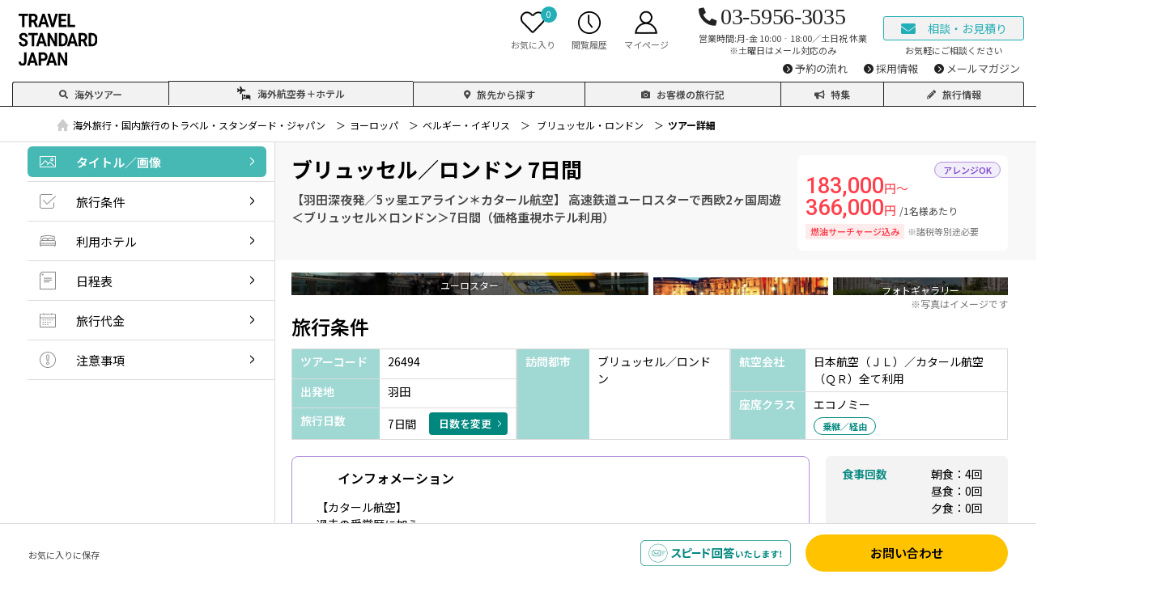

--- FILE ---
content_type: text/html; charset=UTF-8
request_url: https://www.travelwith.jp/tour/show/26494
body_size: 122868
content:
<!DOCTYPE html>
<html lang="ja">


<head>
	<!-- Google Tag Manager S -->
  <script>
  (function(w,d,s,l,i){w[l]=w[l]||[];w[l].push({'gtm.start':
  new Date().getTime(),event:'gtm.js'});var f=d.getElementsByTagName(s)[0],
  j=d.createElement(s),dl=l!='dataLayer'?'&l='+l:'';j.async=true;j.src=
  '//www.googletagmanager.com/gtm.js?id='+i+dl;f.parentNode.insertBefore(j,f);
  })(window,document,'script','dataLayer','GTM-WB9K5V');
  </script>
	<!-- // Google Tag Manager E -->
	<link rel="canonical" href="https://www.travelwith.jp/tour/show/26494"> <meta charset="UTF-8">
<meta name="viewport" content="width=device-width, initial-scale=1.0, maximum-scale=4.0, user-scalable=yes" />
<meta name="format-detection" content="telephone=no">
<meta http-equiv="X-UA-Compatible" content="IE=edge,chrome=1">
<link rel="apple-touch-icon" sizes="180x180" href="//www.travelwith.jp/calls/tw_common/img/common/apple-touch-icon.png">
<link rel="SHORTCUT ICON" href="//www.travelwith.jp/calls/tw_common/img/common/favicon.ico">
<script src="https://cdnjs.cloudflare.com/ajax/libs/jquery/3.7.1/jquery.min.js" integrity="sha512-v2CJ7UaYy4JwqLDIrZUI/4hqeoQieOmAZNXBeQyjo21dadnwR+8ZaIJVT8EE2iyI61OV8e6M8PP2/4hpQINQ/g==" crossorigin="anonymous" referrerpolicy="no-referrer"></script>
<link rel="preload" href="//www.travelwith.jp/calls/tw_common/js/common.js" as="script">
<link rel="preload" href="//www.travelwith.jp/calls/tw_common/css/common.css" as="style">
<link rel="preload" href="//www.travelwith.jp/calls/tw_common/css/header_footer.css" as="style">
<link rel="manifest" href="//www.travelwith.jp/manifest.json">
<script>
	function write_head_fontawesome() {
		let html = "";
		if (window.location.hostname == "www.travelwith.jp") {
			html += '<link rel="preload prefetch" as="font" type="font/woff2" href="https://www.travelwith.jp/calls/tw_common/fonts/fontawesome_5.15.3-fa-solid-900.woff2" crossorigin>';
			html += '<link rel="preload" href="//www.travelwith.jp/calls/tw_common/css/font-awesome_5.15.3_all.css" as="style">';
			html += '<link rel="stylesheet" href="//www.travelwith.jp/calls/tw_common/css/font-awesome_5.15.3_all.css">';
		} else {
			html += '<link href="https://use.fontawesome.com/releases/v5.15.3/css/all.css" rel="stylesheet">';
		}
		document.write(html);
	}
</script>
<script>write_head_fontawesome();</script>
<link rel="stylesheet" href="//www.travelwith.jp/calls/tw_common/css/common.css?1768719731">
<link rel="stylesheet" href="//www.travelwith.jp/calls/tw_common/css/header_footer.css?1768719731">
<script src="//www.travelwith.jp/calls/tw_common/js/common.js?1768719731" defer></script>
 <title>【ブリュッセル／ロンドン 7日間】羽田発 ブリュッセル／ロンドン海外旅行｜トラベルスタンダードジャパン</title>
	<meta name="description" content="【羽田深夜発／5ッ星エアライン＊カタール航空】 高速鉄道ユーロスターで西欧2ヶ国周遊＜ブリュッセル×ロンドン＞7日間（価格重視ホテル利用）">
	<meta name="keywords" content="ブリュッセル,ロンドン,海外旅行,ツアー">
	<meta name="thumbnail" content="https://i.travelwith.jp/uploads/image/14578.jpg" />
	<meta property="og:title" content="【ブリュッセル／ロンドン 7日間】羽田発 ブリュッセル／ロンドン海外旅行">
	<meta property="og:description" content="【羽田深夜発／5ッ星エアライン＊カタール航空】 高速鉄道ユーロスターで西欧2ヶ国周遊＜ブリュッセル×ロンドン＞7日間（価格重視ホテル利用）" />
	<meta property="og:type" content="article">
	<meta property="og:url" content="https://www.travelwith.jp/tour/show/26494">
	<meta property="og:image" content="https://i.travelwith.jp/uploads/image/14578.jpg">
	<meta property="og:site_name" content="海外オフラインツアー">
	<meta property="og:image:alt" content="ユーロスター" />
	<meta name="twitter:card" content="summary_large_image" />
	<meta name="twitter:title" content="【ブリュッセル／ロンドン 7日間】羽田発 ブリュッセル／ロンドン海外旅行" />
	<meta name="twitter:image" content="https://i.travelwith.jp/uploads/image/14578.jpg" />
	<meta itemprop="image" content="https://i.travelwith.jp/uploads/image/14578.jpg" />
	<link rel="SHORTCUT ICON" href="//www.travelwith.jp/calls/js/tw2020/img/common/favicon.ico">
	<link rel="apple-touch-icon-precomposed" href="//www.travelwith.jp/calls/js/tw2020/img/common/apple-touch-icon-travelwith.png">
	<link rel="stylesheet" href="https://cdn.jsdelivr.net/npm/swiper@8/swiper-bundle.min.css" />
	<link rel="stylesheet" href="https://i.travelwith.jp/tour/user/new2025/css/tour_detail.css?ver=1768719731">
	<link rel="stylesheet" href="https://i.travelwith.jp/tour/user/new2025/css/tour_modal_favorite.css?ver=1768719731">
	<script src="https://i.travelwith.jp/js/jquery.cookie.js"></script>
	<script>
    <!--
    var code = "26494";
    // -->
    </script>
	<!-- Google tag (gtag.js) -->
    <script async src="https://www.googletagmanager.com/gtag/js?id=AW-958430620"></script>
    <script>
      window.dataLayer = window.dataLayer || [];
      function gtag(){dataLayer.push(arguments);}
      gtag('js', new Date());

      gtag('config', 'AW-958430620');
    </script>
    <script>
    gtag('event','view_item', {
      'value': 183000,
      'items': [{
      'destination': '26494',
      'google_business_vertical': 'travel'
        }]
    });
    </script>
</head>

<body>
	<!-- Google Tag Manager S -->
	 <noscript><iframe src="//www.googletagmanager.com/ns.html?id=GTM-WB9K5V" height="0" width="0" style="display:none;visibility:hidden"></iframe></noscript>
	<!-- // Google Tag Manager E -->
	 <script>
	jQuery(function($){
		var c = document.cookie.split(';'),
			cv = [],
			history_cnt = 0,
			favorite_cnt = 0;
		for (var i in c) {
			cv = c[i].split("=");
			if (cv[0].trim() == "tour_favorite_n" && cv[1]) {
				favorite_cnt = decodeURIComponent(cv[1]).split(",").length;
			}
			if (cv[0].trim() == "tour_history_n" && cv[1]) {
				history_cnt = decodeURIComponent(cv[1]).split(",").length;
			}
		}
		$(".hd_favorite_count").html( favorite_cnt );
	});
</script>
<div id="wrapper">
<header class="header20">
<div class="header20_sp_menu_bglayer" id="spHeadMenuBg"></div>
<div class="header20_wrap">
<div class="header20_logo"><a href="//www.travelwith.jp"><picture><source media="(max-width: 1280px)" srcset="//www.travelwith.jp/calls/tw_common/img/common/tsj_logo_3line.svg" width="96" height="63" /><img src="//www.travelwith.jp/calls/tw_common/img/common/tsj_logo.svg" width="361" height="25" alt="TRAVEL STANDARD JAPAN"></picture></a></div>
<div class="header20_sbnav">
<ul>
<li class="sbnav_srch icon"><a href="//www.travelwith.jp/tour/"><span>ツアー検索</span></a></li>
<li class="sbnav_fav icon"><a href="//www.travelwith.jp/tour/favorite"><span>お気に入り</span><small class="count hd_favorite_count">0</small></a></li>
<li class="sbnav_his icon"><a href="//www.travelwith.jp/tour/history"><span>閲覧履歴</span></a></li>
<li class="sbnav_my icon"><a href="https://i.travelwith.jp/login?autoline_tracking=cross_domain" target="_blank"><span>マイページ</span></a></li>
<li class="sbnav_tel"><a href="tel:0359563035" class="tw_freeorder_tel_link">03-5956-3035</a><span>営業時間:月-金 10:00‐18:00／土日祝 休業<br>※土曜日はメール対応のみ</span></li>
<li class="sbnav_contact"><a href="https://i.travelwith.jp/tour/freeorder/form?autoline_tracking=cross_domain"><span><i class="fas fa-envelope"></i>相談・お見積り</span></a><span>お気軽にご相談ください</span></li>
<li class="sbnav_menu" id="spHeadMenuBtn"><span>メニュー</span></li>
</ul>
</div><!-- /.header20_sbnav -->
<nav class="header20_gnav" id="spHeadMenu">
<ul class="nav_list_01">
<li class="gnav_tour"><a href="//www.travelwith.jp/tour/" id="gnav_tour"><i class="fas fa-search"></i>海外ツアー</a></li>
<li><a href="//www.travelwith.jp/vtour" id="gnav_ontour"><i><img src="//www.travelwith.jp/calls/tw_common/img/common/icon_ontour.svg"></i>海外航空券＋ホテル</a></li>
<li><a href="//www.travelwith.jp/area/" id="gnav_city"><i class="fas fa-map-marker-alt"></i>旅先から探す</a></li>
<li><a href="//www.travelwith.jp/area/travelogue/" id="gnav_voice"><i class="fas fa-camera"></i>お客様の旅行記</a></li>
<li><a href="//www.travelwith.jp/special/" id="gnav_special"><i class="fas fa-bullhorn"></i>特集</a></li>
<li><a href="//www.travelwith.jp/area/topics/" id="gnav_roadtraveler"><i class="fas fa-pencil-alt"></i>旅行情報</a></li>
</ul>
<ul class="nav_list_02">
<li><a href="https://www.travelwith.jp/for-customer/" id="gnav_flow"><span>予約の流れ</span></a></li>
<li><a href="https://www.travelwith.jp/recruit/" id="gnav_recruit"><span>採用情報</span></a></li>
<li><a href="https://www.travelwith.jp/mail-magazine/" id="gnav_recruit"><span>メールマガジン</span></a></li>
</ul>
</nav><!-- /.header20_gnav -->
</div><!-- /.header20_wrap -->
</header><!-- /.header20 -->
 <div class="breadcrumb_area">
		<nav vocab="http://schema.org/" typeof="BreadcrumbList">
			<ol class="nav_breadcrumb">
				<li property="itemListElement" typeof="ListItem" class="TopicPath"><a property="item" typeof="WebPage" href="https://www.travelwith.jp/"><span property="name"><strong class="dis_pc">海外旅行・国内旅行のトラベル・スタンダード・ジャパン</strong><span class="dis_sp">TOP</span></span></a>
					<meta property="position" content="1">
				</li>
				<li property="itemListElement" typeof="ListItem" class="TopicPath"><a property="item" typeof="WebPage" href="https://www.travelwith.jp/tour/list?region_id1=3"><span property="name">ヨーロッパ</span></a>
					<meta property="position" content="2">
				</li>
				<li property="itemListElement" typeof="ListItem" class="TopicPath"><a property="item" typeof="WebPage" href="https://www.travelwith.jp/tour/list?region_id1=3&amp;country_id1=67&amp;region_id2=3&amp;country_id2=46"><span property="name">ベルギー・イギリス</span></a>
					<meta property="position" content="3">
				</li>
				<li property="itemListElement" typeof="ListItem" class="TopicPath">
					<a property="item" typeof="WebPage" href="https://www.travelwith.jp/tour/list?region_id1=3&amp;country_id1=67&amp;city_id1=1292&amp;region_id2=3&amp;country_id2=46&amp;city_id2=711"><span property="name">
							<span>ブリュッセル・ロンドン</span>
					</a>
					</span>
					<meta property="position" content="4">
				</li>
				<li property="itemListElement" typeof="ListItem" class="TopicPath"><span property="name">ツアー詳細</span>
					<meta property="position" content="5">
				</li>
			</ol>
		</nav>
	</div>
	<div class="contents">
		<div class="contents_side">
			<div class="contents_side_inner">
				<div class="side_body">
					<div class="side_body_inner">
						<div class="nav_wrap">
							<ul>
								<li><a href="#tour_head" class="js_current_nav"><span>タイトル／画像</span></a></li>
																<li><a href="#tour_notes" class="js_current_nav"><span>旅行条件</span></a></li>
								<li><a href="#tour_hotels" class="js_current_nav"><span>利用ホテル</span></a></li>
								<li><a href="#tour_schedule" class="js_current_nav"><span>日程表</span></a></li>
								<li><a href="#tour_price" class="js_current_nav"><span>旅行代金</span></a></li>
								<li><a href="#tour_attentions" class="js_current_nav"><span>注意事項</span></a></li>
							</ul>
						</div>
					</div><!-- /.side_body_inner -->
				</div><!-- /.side_body -->
			</div><!-- /.contents_side_inner -->
		</div><!-- /.contents_side -->
		<div class="contents_main">
			<section class="tour_head" id="tour_head">
				<div class="head_title">
					<h1 class="head_tour_name">
						<span class="tit_01">ブリュッセル／ロンドン 7日間</span>
						<span class="tit_02">【羽田深夜発／5ッ星エアライン＊カタール航空】 高速鉄道ユーロスターで西欧2ヶ国周遊＜ブリュッセル×ロンドン＞7日間（価格重視ホテル利用）</span>
					</h1>
					<div class="head_tour_tag tour_tag"><span class="tag tag_01">アレンジOK</span></div>
					<div class="head_tour_price">
						<p class="price"><span class="price_min">183,000</span>円～<br><span class="price_max">366,000</span>円<small>/1名様あたり</small></p>
						<p class="att">
						<span class="att_01">燃油サーチャージ込み</span><span class="att_02">※諸税等別途必要</span>
						</p>
					</div><!-- /.head_tour_price -->
				</div><!-- /.head_title -->
				<div class="head_img">
					<div class="tour_photos">
						<div class="photo_gallery sp js_photo_swiper">
							<div class="slider_wrap swiper-wrapper">
															<figure class="swiper-slide img_wrap">
									<div class="img"><img src="https://i.travelwith.jp/uploads/image/14578.jpg" width="750" height="563" alt="ユーロスター" loading="lazy"></div>
									<figcaption class="desc"><span>ユーロスター</span></figcaption>
								</figure>
																						<figure class="swiper-slide img_wrap">
									<div class="img"><img src="https://i.travelwith.jp/uploads/image/22749.jpg" width="750" height="563" alt="◇◎ロンドン：ロンドン・アイ" loading="lazy"></div>
									<figcaption class="desc"><span>◇◎ロンドン：ロンドン・アイ</span></figcaption>
								</figure>
															<figure class="swiper-slide img_wrap">
									<div class="img"><img src="https://i.travelwith.jp/uploads/image/22751.jpg" width="750" height="563" alt="◇◎ロンドン：衛兵交代式" loading="lazy"></div>
									<figcaption class="desc"><span>◇◎ロンドン：衛兵交代式</span></figcaption>
								</figure>
															<figure class="swiper-slide img_wrap">
									<div class="img"><img src="https://i.travelwith.jp/uploads/image/22743.jpg" width="750" height="563" alt="◇◎ロンドン：ナショナル・ギャラリー" loading="lazy"></div>
									<figcaption class="desc"><span>◇◎ロンドン：ナショナル・ギャラリー</span></figcaption>
								</figure>
															<figure class="swiper-slide img_wrap">
									<div class="img"><img src="https://i.travelwith.jp/uploads/image/22362.jpg" width="750" height="563" alt="◇◎ブリュッセル：芸術の丘" loading="lazy"></div>
									<figcaption class="desc"><span>◇◎ブリュッセル：芸術の丘</span></figcaption>
								</figure>
														</div><!-- /.swiper-wrapper -->
							<div class="photo_pagination"></div>
							<button type="button" class="photo_modal_open js_modal_open" data-target="gallery_modal"><span>フォトギャラリー</span></button>
							<div class="photo_attention_txt">※写真はイメージです</div>
						</div><!-- /.js_photo_swiper -->
						<div class="photo_gallery pc">
							    							<figure class="img_wrap">
    								<div class="img"><img src="https://i.travelwith.jp/uploads/image/14578.jpg" width="750" height="563" alt="ユーロスター" loading="lazy"></div>
    								<figcaption class="desc"><span>ユーロスター</span></figcaption>
    							</figure>
    						    						    							<figure class="img_wrap">
    								<div class="img"><img src="https://i.travelwith.jp/uploads/image/22749.jpg" width="750" height="563" alt="◇◎ロンドン：ロンドン・アイ" loading="lazy"></div>
    								<figcaption class="desc"><span>◇◎ロンドン：ロンドン・アイ</span></figcaption>
    							</figure>
    						    							<figure class="img_wrap">
    								<div class="img"><img src="https://i.travelwith.jp/uploads/image/22751.jpg" width="750" height="563" alt="◇◎ロンドン：衛兵交代式" loading="lazy"></div>
    								<figcaption class="desc"><span>◇◎ロンドン：衛兵交代式</span></figcaption>
    							</figure>
    						    							<figure class="img_wrap">
    								<div class="img"><img src="https://i.travelwith.jp/uploads/image/22743.jpg" width="750" height="563" alt="◇◎ロンドン：ナショナル・ギャラリー" loading="lazy"></div>
    								<figcaption class="desc"><span>◇◎ロンドン：ナショナル・ギャラリー</span></figcaption>
    							</figure>
    						    							<figure class="img_wrap">
    								<div class="img"><img src="https://i.travelwith.jp/uploads/image/22362.jpg" width="750" height="563" alt="◇◎ブリュッセル：芸術の丘" loading="lazy"></div>
    								<figcaption class="desc"><span>◇◎ブリュッセル：芸術の丘</span></figcaption>
    							</figure>
    													<button type="button" class="photo_modal_open js_modal_open" data-target="gallery_modal"><span>フォトギャラリー</span></button>
						</div><!-- /.photo_gallery_pc -->
						<div class="photo_attention_txt">※写真はイメージです</div>
					</div><!-- /.tour_photos -->
				</div><!-- /.head_img -->
			</section><!-- /.tour_head -->
						<section class="sec tour_notes" id="tour_notes">
				<h2 class="sec_title"><span>旅行条件</span></h2>
				<div class="note_table pc">
					<div class="note_01">
						<div class="note_wrap note_01_1">
							<dl class="info_wrap code">
								<dt><span>ツアーコード</span></dt>
								<dd>
									<p>26494</p>
								</dd>
							</dl>
							<dl class="info_wrap dep">
								<dt><span>出発地</span></dt>
								<dd>
									<p>羽田</p>
								</dd>
							</dl>
							<dl class="info_wrap days">
								<dt><span>旅行日数</span></dt>
								<dd>
									<p>7日間</p>
									<button type="button" class="days_swich_btn js_popup_btn" data-target="days_swich" onclick="">日数を変更</button>
								</dd>
							</dl>
						</div>
						<div class="note_wrap note_01_2">
							<dl class="info_wrap city">
								<dt><span>訪問都市</span></dt>
								<dd>
									<p>ブリュッセル／ロンドン</p>
								</dd>
							</dl>
						</div>
						<div class="note_wrap note_01_3">
							<dl class="info_wrap airline">
								<dt><span>航空会社</span></dt>
								<dd>
									<p>日本航空（ＪＬ）／カタール航空（ＱＲ）全て利用</p>
																	</dd>
							</dl>
							<dl class="info_wrap seat">
								<dt><span>座席クラス</span></dt>
								<dd>
									<p>エコノミー</p>
									<div class="icon icon_flight">乗継／経由</div>
								</dd>
							</dl>
						</div>
					</div><!-- /.note_01 -->
										<div class="note_02">
						<dl class="info_wrap trivia js_more_box more_only_sp">
							<dt><span>インフォメーション</span></dt>
							<dd>
								<div class="more_box">
									<div class="box_text">
										<p>【カタール航空】<br />
過去の受賞歴に加え、<br />
2025年SKYTRAX社の格付けで再び世界第１位に輝いたカタール航空。<br />
最新鋭の機材、最高の機内サービス、一流シェフによる充実の機内食、<br />
最先端のエンターテインメントをお楽しみください。<br />
<br />
《ツアーアレンジが得意です！》<br />
欧州各都市との周遊アレンジや、宿泊数の変更、<br />
ホテルアップグレード・変更もお問い合わせください。　</p>
									</div>
									<div class="box_more"><span>全て見る</span></div>
								</div><!-- /.more_box -->
							</dd>
						</dl>
					</div><!-- /.note_02 -->
										<div class="note_03">
						<dl class="info_wrap meal">
							<dt><span>食事回数</span></dt>
							<dd>
								<p>朝食：4回</p>
								<p>昼食：0回</p>
								<p>夕食：0回</p>
							</dd>
						</dl>
						<dl class="info_wrap min_member">
							<dt><span>最小催行人数</span></dt>
							<dd>
								<p>2人</p>
							</dd>
						</dl>
						<dl class="info_wrap conductor">
							<dt><span>添乗員</span></dt>
							<dd>
								<p>なし</p>
							</dd>
						</dl>
						<div class="share_wrap ta_right">
							<div class="share_deco"><span>保存しよう！</span></div>
							<button type="button" class="linebtnAct"></button>
						</div><!-- /.share_wrap -->
					</div><!-- /.note_03 -->
				</div><!-- /.note_table.pc -->
				<div class="note_table sp">
					<dl class="info_wrap code">
						<dt><span>ツアーコード</span></dt>
						<dd>
							<p>26494</p>
						</dd>
					</dl>
					<dl class="info_wrap days">
						<dt><span>旅行日数</span></dt>
						<dd>
							<p>7日間</p>
							<button type="button" class="days_swich_btn js_popup_btn" data-target="days_swich" onclick="">日数を変更</button>
						</dd>
					</dl>
					<dl class="info_wrap city">
						<dt><span>訪問都市</span></dt>
						<dd>
							<p>ブリュッセル／ロンドン</p>
						</dd>
					</dl>
					<dl class="info_wrap dep">
						<dt><span>出発地</span></dt>
						<dd>
							<p>羽田</p>
						</dd>
					</dl>
					<dl class="info_wrap meal">
						<dt><span>食事回数</span></dt>
						<dd>
							<p>朝食：4回</p>
							<p>昼食：0回</p>
							<p>夕食：0回</p>
						</dd>
					</dl>
					<dl class="info_wrap hotel js_more_box more_only_sp more_hotel">
						<dt><span>利用ホテル</span></dt>
						<dd>
							<div class="more_box">
								<div class="box_text">
																			        																	        									<div class="hotel_wrap">
        										<p class="hotel_info_01">
        											<span class="hotel_area">ブリュッセル</span>
        											<span class="hotel_name">ヴァン ベレ ホテル</span>
        											<span class="hotel_rank"></span>
        										</p>
        										<dl class="hotel_info_02">
        											<dt>選択条件</dt>
        											<dd><span>同等クラス</span>
        											        											</dd>
        											<dt>部屋タイプ</dt>
        											<dd><span>ツインまたはダブル</span></dd>
        											<dt>利用形態</dt>
        											<dd><span>2名1室利用</span></dd>
        											<dt>部屋カテゴリ</dt>
        											<dd><span>指定なし</span></dd>
        										</dl>
        									</div>
        								        																	        																	        									<div class="hotel_wrap">
        										<p class="hotel_info_01">
        											<span class="hotel_area">ロンドン</span>
        											<span class="hotel_name">アポロ ホテル</span>
        											<span class="hotel_rank">★★</span>
        										</p>
        										<dl class="hotel_info_02">
        											<dt>選択条件</dt>
        											<dd><span>同等クラス</span>
        											        											</dd>
        											<dt>部屋タイプ</dt>
        											<dd><span>ツインまたはダブル</span></dd>
        											<dt>利用形態</dt>
        											<dd><span>2名1室利用</span></dd>
        											<dt>部屋カテゴリ</dt>
        											<dd><span>指定なし</span></dd>
        										</dl>
        									</div>
        								        																	        																	        																	        															</div><!-- /.box_text -->
								<div class="box_more"><span>全て見る</span></div>
							</div><!-- /.more_box -->
						</dd>
					</dl>
					<dl class="info_wrap airline">
						<dt><span>航空会社</span></dt>
						<dd>
							<p>日本航空（ＪＬ）／カタール航空（ＱＲ）全て利用</p>
													</dd>
					</dl>
					<dl class="info_wrap seat">
						<dt><span>座席クラス</span></dt>
						<dd>
							<p>エコノミー</p>
							<div class="icon icon_flight">乗継／経由</div>
						</dd>
					</dl>
					<dl class="info_wrap min_member">
						<dt><span>最小催行人数</span></dt>
						<dd>
							<p>2人</p>
						</dd>
					</dl>
					<dl class="info_wrap conductor">
						<dt><span>添乗員</span></dt>
						<dd>
							<p>なし</p>
						</dd>
					</dl>
										<dl class="info_wrap trivia js_more_box more_only_sp">
						<dt><span>インフォメーション</span></dt>
						<dd>
							<div class="more_box">
								<div class="box_text">
									<p>【カタール航空】<br />
過去の受賞歴に加え、<br />
2025年SKYTRAX社の格付けで再び世界第１位に輝いたカタール航空。<br />
最新鋭の機材、最高の機内サービス、一流シェフによる充実の機内食、<br />
最先端のエンターテインメントをお楽しみください。<br />
<br />
《ツアーアレンジが得意です！》<br />
欧州各都市との周遊アレンジや、宿泊数の変更、<br />
ホテルアップグレード・変更もお問い合わせください。　</p>
								</div>
								<div class="box_more"><span>全て見る</span></div>
							</div><!-- /.more_box -->
						</dd>
					</dl>
										<div class="share_wrap ta_right">
						<div class="share_deco"><span>保存しよう！</span></div>
						<button type="button" class="linebtnAct"></button>
					</div><!-- /.share_wrap -->
				</div><!-- /.note_table.sp -->
			</section><!-- /.tour_notes -->
			<section class="sec tour_hotels" id="tour_hotels">
				<h2 class="sec_title"><span>利用ホテル</span></h2>
									        							        				<div class="hotel_wrap">
        					<p class="hotel_info_01">
        						<span class="hotel_area">ブリュッセル</span>
        						<span class="hotel_name">ヴァン ベレ ホテル</span>
        						<span class="hotel_rank"></span>
        					</p>
        					<dl class="hotel_info_02">
        						<dt>選択条件</dt>
        						<dd><span>同等クラス</span>
        						        						</dd>
        						<dt>利用形態</dt>
        						<dd><span>2名1室利用</span></dd>
        						<dt>部屋タイプ</dt>
        						<dd><span>ツインまたはダブル</span></dd>
        						<dt>部屋カテゴリ</dt>
        						<dd><span>指定なし</span></dd>
        					</dl>
        				</div>
        			        							        							        				<div class="hotel_wrap">
        					<p class="hotel_info_01">
        						<span class="hotel_area">ロンドン</span>
        						<span class="hotel_name">アポロ ホテル</span>
        						<span class="hotel_rank">★★</span>
        					</p>
        					<dl class="hotel_info_02">
        						<dt>選択条件</dt>
        						<dd><span>同等クラス</span>
        						        						</dd>
        						<dt>利用形態</dt>
        						<dd><span>2名1室利用</span></dd>
        						<dt>部屋タイプ</dt>
        						<dd><span>ツインまたはダブル</span></dd>
        						<dt>部屋カテゴリ</dt>
        						<dd><span>指定なし</span></dd>
        					</dl>
        				</div>
        			        							        							        							        					</section><!-- /.tour_hotels -->
			<section class="sec tour_schedule" id="tour_schedule">
				<h2 class="sec_title"><span>日程表</span></h2>
				<div class="schedule_wrap">
					<div class="schedule_nav">
						<button type="button" class="panel_swich is_active" id="panel_simple">簡易版</button>
						<button type="button" class="panel_swich" id="panel_detail">詳細版</button>
					</div><!-- /.schedule_nav -->
					<div class="schedule_panel">
						<!-- 詳細版 class="detail" / 簡易版 class="simple" -->
						<div class="schedule_table  simple">
																					<dl class="wrap">
								<dt class="col_01"><span class="day">1日目</span><span class="date"></span></dt>
								<dd class="col_02">
									<div class="comment_wrap">
										<p>22:50-23:30頃 羽田空港よりご自身にてドーハ乗り継ぎ、目的地へ<br />
<br />
※2024年4月より羽田-ドーハ区間はJALが運航する共同運航便利用となります<br />
<br />
<br />
===============================゜*.。.*゜<br />
　～優雅な空の旅を・・・片道ビジネスクラスお勧めプラン～<br />
*.。.*゜===============================<br />
行き又はお帰りのお座席をビジネスクラスへ変更可能です。<br />
追加料金は、150,000円～（片道）となります。<br />
出発日や空席状況により異なりますので、<br />
追加料金は、お問い合わせください。</p>
									</div>
																		<dl class="hotel_wrap">
										<dt>宿泊</dt>
										<dd>
																						<span>機中泊</span>
																					</dd>
									</dl>
																		<dl class="meal_wrap">
										<dt>食事</dt>
										<dd>
											<p>朝食：<span> &#x2212;</span></p>
											<p>昼食：<span> &#x2212;</span></p>
											<p>夕食：<span> &#x2212;</span></p>
										</dd>
									</dl>
								</dd>
							</dl><!-- /.wrap -->
																												<dl class="wrap">
								<dt class="col_01"><span class="day">2日目</span><span class="date"></span></dt>
								<dd class="col_02">
									<div class="comment_wrap">
										<p><br />
<br />
<br />
ブリュッセル到着後、ご自身にてホテルへ<br />
<br />
<br />
＊行き方が不安という方におすすめ＊<br />
　空港−ホテル間の送迎は追加料金にてお手配可能です<br />
<br />
<br />
到着後、自由行動</p>
									</div>
																		<dl class="hotel_wrap">
										<dt>宿泊</dt>
										<dd>
																						<span class="hotel_area">ブリュッセル</span>
											<span class="hotel_name">ヴァン ベレ ホテル同等クラス</span>
											<span class="hotel_rank"></span>
																					</dd>
									</dl>
																		<dl class="meal_wrap">
										<dt>食事</dt>
										<dd>
											<p>朝食：<span> &#x2212;</span></p>
											<p>昼食：<span> &#x2212;</span></p>
											<p>夕食：<span> &#x2212;</span></p>
										</dd>
									</dl>
								</dd>
							</dl><!-- /.wrap -->
																												<dl class="wrap">
								<dt class="col_01"><span class="day">3日目</span><span class="date"></span></dt>
								<dd class="col_02">
									<div class="comment_wrap">
										<p>終日：自由行動<br />
<br />
《お勧めオプショナルツアー》<br />
<br />
●効率よく見どころ観光 名物ワッフルも！<br />
～貸切日本語ガイドと歩くブリュッセル・ハイライト　半日ウォーキングツアー～<br />
<br />
●「フランダースの犬」の舞台<br />
～日本語ガイドと列車で行く　アントワープとブルージュ1日観光～<br />
<br />
●「神秘の子羊」で有名なゲントと水の都ブルージュ<br />
～日本語ガイドと列車で行くゲントとブルージュ1日観光～<br />
<br />
●絵画の宝庫! <br />
～日本語ガイドが徹底案内 ベルギー王立美術館半日観光～<br />
<br />
<br />
※催行日はお問い合わせください。<br />
※出発時間が早いツアーにご参加の場合は、<br />
　ご宿泊ホテルによって朝食を召し上がることが出来ません。<br />
　その際にご返金等ございませんのであらかじめご了承ください。</p>
									</div>
																		<dl class="hotel_wrap">
										<dt>宿泊</dt>
										<dd>
																						<span class="hotel_area">ブリュッセル</span>
											<span class="hotel_name">ヴァン ベレ ホテル同等クラス</span>
											<span class="hotel_rank"></span>
																					</dd>
									</dl>
																		<dl class="meal_wrap">
										<dt>食事</dt>
										<dd>
											<p>朝食：<span> &#9675;</span></p>
											<p>昼食：<span> &#x2212;</span></p>
											<p>夕食：<span> &#x2212;</span></p>
										</dd>
									</dl>
								</dd>
							</dl><!-- /.wrap -->
																												<dl class="wrap">
								<dt class="col_01"><span class="day">4日目</span><span class="date"></span></dt>
								<dd class="col_02">
									<div class="comment_wrap">
										<p>ホテルチェックアウト後、ご自身にて駅へ。<br />
 <br />
<br />
ブリュッセルより（電車）、ロンドンへ<br />
～約2時間の鉄道の旅をお楽しみ下さい～<br />
<br />
 ◆移動時間のご希望も承ります<br />
<br />
 <br />
ロンドン到着後、ご自身にてホテルへ<br />
 ※チェックインは15:00以降となります<br />
 <br />
到着後、自由行動</p>
									</div>
																		<dl class="hotel_wrap">
										<dt>宿泊</dt>
										<dd>
																						<span class="hotel_area">ロンドン</span>
											<span class="hotel_name">アポロ ホテル同等クラス</span>
											<span class="hotel_rank">★★</span>
																					</dd>
									</dl>
																		<dl class="meal_wrap">
										<dt>食事</dt>
										<dd>
											<p>朝食：<span> &#9675;</span></p>
											<p>昼食：<span> &#x2212;</span></p>
											<p>夕食：<span> &#x2212;</span></p>
										</dd>
									</dl>
								</dd>
							</dl><!-- /.wrap -->
																												<dl class="wrap">
								<dt class="col_01"><span class="day">5日目</span><span class="date"></span></dt>
								<dd class="col_02">
									<div class="comment_wrap">
										<p>終日：自由行動<br />
<br />
《お勧めオプショナルツアー》<br />
<br />
●ロンドンの新旧名所をたっぷり観光！<br />
～ロンドン 午前市内観光～<br />
＜グリニッジ観光または大観覧車「ロンドンアイ」搭乗券付も選べます♪＞<br />
<br />
●コッツウォルズ地方の王道、英国人気No.1ツアー<br />
～憧れのコッツウォルズ周遊1日観光～<br />
<br />
●予約必須！ハリーポッターの世界を体感<br />
～ワーナーブラザース・スタジオ見学ツアー～<br />
<br />
●世界最大級の博物館を公認日本語ガイドがご案内<br />
～大英博物館 午後見学～<br />
＜たっぷり3時間ご案内♪アフタヌーンティー付プランもあります＞<br />
<br />
<br />
※催行日はお問い合わせください。<br />
※出発時間が早いツアーにご参加の場合は、<br />
　ご宿泊ホテルによって朝食を召し上がることが出来ません。<br />
　その際にご返金等ございませんのであらかじめご了承ください。</p>
									</div>
																		<dl class="hotel_wrap">
										<dt>宿泊</dt>
										<dd>
																						<span class="hotel_area">ロンドン</span>
											<span class="hotel_name">アポロ ホテル同等クラス</span>
											<span class="hotel_rank">★★</span>
																					</dd>
									</dl>
																		<dl class="meal_wrap">
										<dt>食事</dt>
										<dd>
											<p>朝食：<span> &#9675;</span></p>
											<p>昼食：<span> &#x2212;</span></p>
											<p>夕食：<span> &#x2212;</span></p>
										</dd>
									</dl>
								</dd>
							</dl><!-- /.wrap -->
																												<dl class="wrap">
								<dt class="col_01"><span class="day">6日目</span><span class="date"></span></dt>
								<dd class="col_02">
									<div class="comment_wrap">
										<p>ホテルチェックアウト後、ご自身にて空港へ<br />
<br />
<br />
～荷物を持っての移動が大変という方にお勧め～<br />
　空港−ホテル間の送迎は追加料金にてお手配可能です<br />
<br />
<br />
ロンドン発（飛行機）ご自身にてドーハ乗り継ぎ（飛行機）羽田空港へ</p>
									</div>
																		<dl class="hotel_wrap">
										<dt>宿泊</dt>
										<dd>
																						<span>機中泊</span>
																					</dd>
									</dl>
																		<dl class="meal_wrap">
										<dt>食事</dt>
										<dd>
											<p>朝食：<span> &#9675;</span></p>
											<p>昼食：<span> &#x2212;</span></p>
											<p>夕食：<span> &#x2212;</span></p>
										</dd>
									</dl>
								</dd>
							</dl><!-- /.wrap -->
																												<dl class="wrap">
								<dt class="col_01"><span class="day">7日目</span><span class="date"></span></dt>
								<dd class="col_02">
									<div class="comment_wrap">
										<p>23:55-25:00頃　羽田空港到着<br />
<br />
※2024年4月より羽田-ドーハ区間はJALが運航する共同運航便利用となります<br />
<br />
===========================<br />
■□もっと便利に。成田空港着へアレンジ□■<br />
===========================<br />
空席があれば成田空港【18～19時頃】到着に変更できます。<br />
空席状況により5,000円～承ります。<br />
ご予約時にお問い合わせください。</p>
									</div>
																		<dl class="hotel_wrap">
										<dt>宿泊</dt>
										<dd><span>帰国</span></dd>
									</dl>
																		<dl class="meal_wrap">
										<dt>食事</dt>
										<dd>
											<p>朝食：<span> &#x2212;</span></p>
											<p>昼食：<span> &#x2212;</span></p>
											<p>夕食：<span> &#x2212;</span></p>
										</dd>
									</dl>
								</dd>
							</dl><!-- /.wrap -->
																				</div><!-- /.schedule_table detail -->
					</div><!-- /.schedule_panel -->
				</div><!-- /.schedule_wrap -->
			</section><!-- /.tour_schedule -->
			<section class="sec tour_price" id="tour_price">
				<h2 class="sec_title"><span>旅行代金</span></h2>
				<div class="tour_price_wrap">
					<div class="price_label">
						<dl class="label_lowest">
							<dt>このツアーの最安値</dt>
							<dd><span><b>183,000</b>円</span></dd>
						</dl>
					</div><!-- /.price_label -->
					<div class="price_nav">
						<button type="button" class="panel_swich is_active" id="calendar">カレンダー</button>
						<button type="button" class="panel_swich" id="lowest">最安値順</button>
					</div><!-- /.price_nav -->
					<!-- カレンダー表示 start -->
					<div class="price_panel">
						<div class="panel_body calendar price_calendar view">
							<div class="calendar_nav">
								<div class="nav_wrap">
																																				<a class="nav_link is_active" id="nav_stay_link_2026-02" data-yaerman="2026年 02月">2月</a>
																											<a class="nav_link" id="nav_stay_link_2026-03" data-yaerman="2026年 03月">3月</a>
																											<a class="nav_link" id="nav_stay_link_2026-04" data-yaerman="2026年 04月">4月</a>
																											<a class="nav_link" id="nav_stay_link_2026-05" data-yaerman="2026年 05月">5月</a>
																											<a class="nav_link" id="nav_stay_link_2026-06" data-yaerman="2026年 06月">6月</a>
																											<a class="nav_link" id="nav_stay_link_2026-07" data-yaerman="2026年 07月">7月</a>
																											<a class="nav_link" id="nav_stay_link_2026-08" data-yaerman="2026年 08月">8月</a>
																											<a class="nav_link" id="nav_stay_link_2026-09" data-yaerman="2026年 09月">9月</a>
																											<a class="nav_link" id="nav_stay_link_2026-10" data-yaerman="2026年 10月">10月</a>
																	</div>
							</div><!-- /.calendar_nav -->
							<div class="calendar_head">
								<div class="head_tit"><span id="yearmon_stay">2026年 02月</span></div>
								<button type="button" id="stay_prev" class="head_arr prev" data-yaerman="" disabled></button>
								<button type="button" id="stay_next" class="head_arr next" data-yaerman="2026年 03月" ></button>
							</div>
							<div class="calendar_table">
								<div class="table_row table_head">
									<div class="cell sunday">日</div>
									<div class="cell">月</div>
									<div class="cell">火</div>
									<div class="cell">水</div>
									<div class="cell">木</div>
									<div class="cell">金</div>
									<div class="cell saturday">土</div>
								</div>
								<div id="week_disp_main2"></div>
							</div><!-- /.calendar_table -->
						</div>
						<div class="panel_body lowest" style="display:none">
							<div class="lowest_nav">
								<button type="button" class="nav_arr prev" disabled></button>
								<button type="button" class="nav_arr next"></button>
							</div>
							<div class="lowest_table js_scroll_price_table">
								<div class="table_wrap" id="lowiest_set">
								<ul class="price_list">
<li><div class="date">2月03日(火)</div><div class="fee">183,000</div></li>
<li><div class="date">2月04日(水)</div><div class="fee">183,000</div></li>
<li><div class="date">2月11日(水)</div><div class="fee">183,000</div></li>
<li><div class="date">2月17日(火)</div><div class="fee">183,000</div></li>
<li><div class="date">3月31日(火)</div><div class="fee">183,000</div></li>
<li><div class="date">4月01日(水)</div><div class="fee">183,000</div></li>
<li><div class="date">4月02日(木)</div><div class="fee">183,000</div></li>
<li><div class="date">4月07日(火)</div><div class="fee">183,000</div></li>
<li><div class="date">4月08日(水)</div><div class="fee">183,000</div></li>
</ul>
<ul class="price_list">
<li><div class="date">4月09日(木)</div><div class="fee">183,000</div></li>
<li><div class="date">4月14日(火)</div><div class="fee">183,000</div></li>
<li><div class="date">4月15日(水)</div><div class="fee">183,000</div></li>
<li><div class="date">4月16日(木)</div><div class="fee">183,000</div></li>
<li><div class="date">4月21日(火)</div><div class="fee">183,000</div></li>
<li><div class="date">4月22日(水)</div><div class="fee">183,000</div></li>
<li><div class="date">2月02日(月)</div><div class="fee">188,000</div></li>
<li class="sunday"><div class="date">2月08日(日)</div><div class="fee">188,000</div></li>
<li><div class="date">2月09日(月)</div><div class="fee">188,000</div></li>
</ul>
<ul class="price_list">
<li><div class="date">2月16日(月)</div><div class="fee">188,000</div></li>
<li><div class="date">2月19日(木)</div><div class="fee">188,000</div></li>
<li><div class="date">2月24日(火)</div><div class="fee">188,000</div></li>
<li><div class="date">2月25日(水)</div><div class="fee">188,000</div></li>
<li><div class="date">2月26日(木)</div><div class="fee">188,000</div></li>
<li><div class="date">3月03日(火)</div><div class="fee">188,000</div></li>
<li><div class="date">3月04日(水)</div><div class="fee">188,000</div></li>
<li><div class="date">3月05日(木)</div><div class="fee">188,000</div></li>
<li class="sunday"><div class="date">4月05日(日)</div><div class="fee">188,000</div></li>
</ul>
<ul class="price_list">
<li><div class="date">4月06日(月)</div><div class="fee">188,000</div></li>
<li class="sunday"><div class="date">4月12日(日)</div><div class="fee">188,000</div></li>
<li><div class="date">4月13日(月)</div><div class="fee">188,000</div></li>
<li><div class="date">4月20日(月)</div><div class="fee">188,000</div></li>
<li><div class="date">5月07日(木)</div><div class="fee">191,000</div></li>
<li><div class="date">5月12日(火)</div><div class="fee">191,000</div></li>
<li><div class="date">5月13日(水)</div><div class="fee">191,000</div></li>
<li><div class="date">5月14日(木)</div><div class="fee">191,000</div></li>
<li><div class="date">5月19日(火)</div><div class="fee">191,000</div></li>
</ul>
<ul class="price_list">
<li><div class="date">5月20日(水)</div><div class="fee">191,000</div></li>
<li><div class="date">5月21日(木)</div><div class="fee">191,000</div></li>
<li><div class="date">5月26日(火)</div><div class="fee">191,000</div></li>
<li><div class="date">5月27日(水)</div><div class="fee">191,000</div></li>
<li><div class="date">5月28日(木)</div><div class="fee">191,000</div></li>
<li><div class="date">6月02日(火)</div><div class="fee">191,000</div></li>
<li><div class="date">6月03日(水)</div><div class="fee">191,000</div></li>
<li><div class="date">6月04日(木)</div><div class="fee">191,000</div></li>
<li><div class="date">6月09日(火)</div><div class="fee">191,000</div></li>
</ul>
<ul class="price_list">
<li><div class="date">6月10日(水)</div><div class="fee">191,000</div></li>
<li><div class="date">6月11日(木)</div><div class="fee">191,000</div></li>
<li><div class="date">6月16日(火)</div><div class="fee">191,000</div></li>
<li><div class="date">6月17日(水)</div><div class="fee">191,000</div></li>
<li><div class="date">6月18日(木)</div><div class="fee">191,000</div></li>
<li><div class="date">6月23日(火)</div><div class="fee">191,000</div></li>
<li><div class="date">6月24日(水)</div><div class="fee">191,000</div></li>
<li><div class="date">6月25日(木)</div><div class="fee">191,000</div></li>
<li><div class="date">6月30日(火)</div><div class="fee">191,000</div></li>
</ul>
<ul class="price_list">
<li><div class="date">7月01日(水)</div><div class="fee">191,000</div></li>
<li><div class="date">7月02日(木)</div><div class="fee">191,000</div></li>
<li><div class="date">7月07日(火)</div><div class="fee">191,000</div></li>
<li><div class="date">7月08日(水)</div><div class="fee">191,000</div></li>
<li><div class="date">7月09日(木)</div><div class="fee">191,000</div></li>
<li><div class="date">9月01日(火)</div><div class="fee">191,000</div></li>
<li><div class="date">9月02日(水)</div><div class="fee">191,000</div></li>
<li><div class="date">9月03日(木)</div><div class="fee">191,000</div></li>
<li><div class="date">9月08日(火)</div><div class="fee">191,000</div></li>
</ul>
<ul class="price_list">
<li><div class="date">9月09日(水)</div><div class="fee">191,000</div></li>
<li><div class="date">9月10日(木)</div><div class="fee">191,000</div></li>
<li><div class="date">9月29日(火)</div><div class="fee">191,000</div></li>
<li><div class="date">9月30日(水)</div><div class="fee">191,000</div></li>
<li><div class="date">10月01日(木)</div><div class="fee">191,000</div></li>
<li><div class="date">10月06日(火)</div><div class="fee">191,000</div></li>
<li><div class="date">10月07日(水)</div><div class="fee">191,000</div></li>
<li><div class="date">10月08日(木)</div><div class="fee">191,000</div></li>
<li><div class="date">10月13日(火)</div><div class="fee">191,000</div></li>
</ul>
<ul class="price_list">
<li><div class="date">10月14日(水)</div><div class="fee">191,000</div></li>
<li><div class="date">10月15日(木)</div><div class="fee">191,000</div></li>
<li><div class="date">10月20日(火)</div><div class="fee">191,000</div></li>
<li><div class="date">10月21日(水)</div><div class="fee">191,000</div></li>
<li><div class="date">10月22日(木)</div><div class="fee">191,000</div></li>
<li><div class="date">10月27日(火)</div><div class="fee">191,000</div></li>
<li><div class="date">10月28日(水)</div><div class="fee">191,000</div></li>
<li><div class="date">10月29日(木)</div><div class="fee">191,000</div></li>
<li><div class="date">2月05日(木)</div><div class="fee">193,000</div></li>
</ul>
<ul class="price_list">
<li><div class="date">2月18日(水)</div><div class="fee">193,000</div></li>
<li class="sunday"><div class="date">2月22日(日)</div><div class="fee">193,000</div></li>
<li><div class="date">2月27日(金)</div><div class="fee">193,000</div></li>
<li class="sunday"><div class="date">3月01日(日)</div><div class="fee">193,000</div></li>
<li><div class="date">3月02日(月)</div><div class="fee">193,000</div></li>
<li><div class="date">5月08日(金)</div><div class="fee">196,000</div></li>
<li class="saturday"><div class="date">5月09日(土)</div><div class="fee">196,000</div></li>
<li class="sunday"><div class="date">5月10日(日)</div><div class="fee">196,000</div></li>
<li><div class="date">5月11日(月)</div><div class="fee">196,000</div></li>
</ul>
<ul class="price_list">
<li><div class="date">5月15日(金)</div><div class="fee">196,000</div></li>
<li class="saturday"><div class="date">5月16日(土)</div><div class="fee">196,000</div></li>
<li class="sunday"><div class="date">5月17日(日)</div><div class="fee">196,000</div></li>
<li><div class="date">5月18日(月)</div><div class="fee">196,000</div></li>
<li><div class="date">5月22日(金)</div><div class="fee">196,000</div></li>
<li class="saturday"><div class="date">5月23日(土)</div><div class="fee">196,000</div></li>
<li class="sunday"><div class="date">5月24日(日)</div><div class="fee">196,000</div></li>
<li><div class="date">5月25日(月)</div><div class="fee">196,000</div></li>
<li><div class="date">5月29日(金)</div><div class="fee">196,000</div></li>
</ul>
<ul class="price_list">
<li class="saturday"><div class="date">5月30日(土)</div><div class="fee">196,000</div></li>
<li class="sunday"><div class="date">5月31日(日)</div><div class="fee">196,000</div></li>
<li><div class="date">6月01日(月)</div><div class="fee">196,000</div></li>
<li><div class="date">6月05日(金)</div><div class="fee">196,000</div></li>
<li class="saturday"><div class="date">6月06日(土)</div><div class="fee">196,000</div></li>
<li class="sunday"><div class="date">6月07日(日)</div><div class="fee">196,000</div></li>
<li><div class="date">6月08日(月)</div><div class="fee">196,000</div></li>
<li><div class="date">6月12日(金)</div><div class="fee">196,000</div></li>
<li class="saturday"><div class="date">6月13日(土)</div><div class="fee">196,000</div></li>
</ul>
<ul class="price_list">
<li class="sunday"><div class="date">6月14日(日)</div><div class="fee">196,000</div></li>
<li><div class="date">6月15日(月)</div><div class="fee">196,000</div></li>
<li><div class="date">6月19日(金)</div><div class="fee">196,000</div></li>
<li class="saturday"><div class="date">6月20日(土)</div><div class="fee">196,000</div></li>
<li class="sunday"><div class="date">6月21日(日)</div><div class="fee">196,000</div></li>
<li><div class="date">6月22日(月)</div><div class="fee">196,000</div></li>
<li><div class="date">6月26日(金)</div><div class="fee">196,000</div></li>
<li class="saturday"><div class="date">6月27日(土)</div><div class="fee">196,000</div></li>
<li class="sunday"><div class="date">6月28日(日)</div><div class="fee">196,000</div></li>
</ul>
<ul class="price_list">
<li><div class="date">6月29日(月)</div><div class="fee">196,000</div></li>
<li><div class="date">7月03日(金)</div><div class="fee">196,000</div></li>
<li class="saturday"><div class="date">7月04日(土)</div><div class="fee">196,000</div></li>
<li class="sunday"><div class="date">7月05日(日)</div><div class="fee">196,000</div></li>
<li><div class="date">7月06日(月)</div><div class="fee">196,000</div></li>
<li><div class="date">7月10日(金)</div><div class="fee">196,000</div></li>
<li class="saturday"><div class="date">7月11日(土)</div><div class="fee">196,000</div></li>
<li class="sunday"><div class="date">7月12日(日)</div><div class="fee">196,000</div></li>
<li><div class="date">7月13日(月)</div><div class="fee">196,000</div></li>
</ul>
<ul class="price_list">
<li><div class="date">7月14日(火)</div><div class="fee">196,000</div></li>
<li><div class="date">7月15日(水)</div><div class="fee">196,000</div></li>
<li><div class="date">7月16日(木)</div><div class="fee">196,000</div></li>
<li><div class="date">7月21日(火)</div><div class="fee">196,000</div></li>
<li><div class="date">7月22日(水)</div><div class="fee">196,000</div></li>
<li><div class="date">7月23日(木)</div><div class="fee">196,000</div></li>
<li><div class="date">7月28日(火)</div><div class="fee">196,000</div></li>
<li><div class="date">7月29日(水)</div><div class="fee">196,000</div></li>
<li><div class="date">7月30日(木)</div><div class="fee">196,000</div></li>
</ul>
<ul class="price_list">
<li><div class="date">8月18日(火)</div><div class="fee">196,000</div></li>
<li><div class="date">8月19日(水)</div><div class="fee">196,000</div></li>
<li><div class="date">8月20日(木)</div><div class="fee">196,000</div></li>
<li><div class="date">8月25日(火)</div><div class="fee">196,000</div></li>
<li><div class="date">8月26日(水)</div><div class="fee">196,000</div></li>
<li><div class="date">8月27日(木)</div><div class="fee">196,000</div></li>
<li class="sunday"><div class="date">8月30日(日)</div><div class="fee">196,000</div></li>
<li><div class="date">8月31日(月)</div><div class="fee">196,000</div></li>
<li><div class="date">9月04日(金)</div><div class="fee">196,000</div></li>
</ul>
<ul class="price_list">
<li class="saturday"><div class="date">9月05日(土)</div><div class="fee">196,000</div></li>
<li class="sunday"><div class="date">9月06日(日)</div><div class="fee">196,000</div></li>
<li><div class="date">9月07日(月)</div><div class="fee">196,000</div></li>
<li><div class="date">9月15日(火)</div><div class="fee">196,000</div></li>
<li><div class="date">9月16日(水)</div><div class="fee">196,000</div></li>
<li><div class="date">9月24日(木)</div><div class="fee">196,000</div></li>
<li class="sunday"><div class="date">9月27日(日)</div><div class="fee">196,000</div></li>
<li><div class="date">9月28日(月)</div><div class="fee">196,000</div></li>
<li><div class="date">10月02日(金)</div><div class="fee">196,000</div></li>
</ul>
<ul class="price_list">
<li class="saturday"><div class="date">10月03日(土)</div><div class="fee">196,000</div></li>
<li class="sunday"><div class="date">10月04日(日)</div><div class="fee">196,000</div></li>
<li><div class="date">10月05日(月)</div><div class="fee">196,000</div></li>
<li><div class="date">10月09日(金)</div><div class="fee">196,000</div></li>
<li class="saturday"><div class="date">10月10日(土)</div><div class="fee">196,000</div></li>
<li class="sunday"><div class="date">10月11日(日)</div><div class="fee">196,000</div></li>
<li><div class="date">10月12日(月)</div><div class="fee">196,000</div></li>
<li><div class="date">10月16日(金)</div><div class="fee">196,000</div></li>
<li class="saturday"><div class="date">10月17日(土)</div><div class="fee">196,000</div></li>
</ul>
<ul class="price_list">
<li class="sunday"><div class="date">10月18日(日)</div><div class="fee">196,000</div></li>
<li><div class="date">10月19日(月)</div><div class="fee">196,000</div></li>
<li><div class="date">10月23日(金)</div><div class="fee">196,000</div></li>
<li class="saturday"><div class="date">10月24日(土)</div><div class="fee">196,000</div></li>
<li class="sunday"><div class="date">10月25日(日)</div><div class="fee">196,000</div></li>
<li><div class="date">10月26日(月)</div><div class="fee">196,000</div></li>
<li><div class="date">10月30日(金)</div><div class="fee">196,000</div></li>
<li class="saturday"><div class="date">10月31日(土)</div><div class="fee">196,000</div></li>
<li><div class="date">2月13日(金)</div><div class="fee">198,000</div></li>
</ul>
<ul class="price_list">
<li class="saturday"><div class="date">2月14日(土)</div><div class="fee">198,000</div></li>
<li class="sunday"><div class="date">2月15日(日)</div><div class="fee">198,000</div></li>
<li><div class="date">4月03日(金)</div><div class="fee">198,000</div></li>
<li class="saturday"><div class="date">4月04日(土)</div><div class="fee">198,000</div></li>
<li><div class="date">4月10日(金)</div><div class="fee">198,000</div></li>
<li class="saturday"><div class="date">4月11日(土)</div><div class="fee">198,000</div></li>
<li><div class="date">4月17日(金)</div><div class="fee">198,000</div></li>
<li class="saturday"><div class="date">4月18日(土)</div><div class="fee">198,000</div></li>
<li class="sunday"><div class="date">4月19日(日)</div><div class="fee">198,000</div></li>
</ul>
<ul class="price_list">
<li><div class="date">7月17日(金)</div><div class="fee">201,000</div></li>
<li class="saturday"><div class="date">7月18日(土)</div><div class="fee">201,000</div></li>
<li class="sunday"><div class="date">7月19日(日)</div><div class="fee">201,000</div></li>
<li><div class="date">7月20日(月)</div><div class="fee">201,000</div></li>
<li><div class="date">7月24日(金)</div><div class="fee">201,000</div></li>
<li class="saturday"><div class="date">7月25日(土)</div><div class="fee">201,000</div></li>
<li class="sunday"><div class="date">7月26日(日)</div><div class="fee">201,000</div></li>
<li><div class="date">7月27日(月)</div><div class="fee">201,000</div></li>
<li class="sunday"><div class="date">8月16日(日)</div><div class="fee">201,000</div></li>
</ul>
<ul class="price_list">
<li><div class="date">8月17日(月)</div><div class="fee">201,000</div></li>
<li><div class="date">8月21日(金)</div><div class="fee">201,000</div></li>
<li class="saturday"><div class="date">8月22日(土)</div><div class="fee">201,000</div></li>
<li class="sunday"><div class="date">8月23日(日)</div><div class="fee">201,000</div></li>
<li><div class="date">8月24日(月)</div><div class="fee">201,000</div></li>
<li><div class="date">8月28日(金)</div><div class="fee">201,000</div></li>
<li class="saturday"><div class="date">8月29日(土)</div><div class="fee">201,000</div></li>
<li><div class="date">9月11日(金)</div><div class="fee">201,000</div></li>
<li class="saturday"><div class="date">9月12日(土)</div><div class="fee">201,000</div></li>
</ul>
<ul class="price_list">
<li class="sunday"><div class="date">9月13日(日)</div><div class="fee">201,000</div></li>
<li><div class="date">9月14日(月)</div><div class="fee">201,000</div></li>
<li><div class="date">9月25日(金)</div><div class="fee">201,000</div></li>
<li class="saturday"><div class="date">9月26日(土)</div><div class="fee">201,000</div></li>
<li><div class="date">2月20日(金)</div><div class="fee">203,000</div></li>
<li class="saturday"><div class="date">2月21日(土)</div><div class="fee">203,000</div></li>
<li><div class="date">2月23日(月)</div><div class="fee">203,000</div></li>
<li class="saturday"><div class="date">2月28日(土)</div><div class="fee">203,000</div></li>
<li><div class="date">8月13日(木)</div><div class="fee">206,000</div></li>
</ul>
<ul class="price_list">
<li><div class="date">9月17日(木)</div><div class="fee">206,000</div></li>
<li><div class="date">9月23日(水)</div><div class="fee">206,000</div></li>
<li><div class="date">7月31日(金)</div><div class="fee">211,000</div></li>
<li><div class="date">8月14日(金)</div><div class="fee">211,000</div></li>
<li class="saturday"><div class="date">8月15日(土)</div><div class="fee">211,000</div></li>
<li><div class="date">2月10日(火)</div><div class="fee">213,000</div></li>
<li><div class="date">8月04日(火)</div><div class="fee">216,000</div></li>
<li><div class="date">3月10日(火)</div><div class="fee">218,000</div></li>
<li><div class="date">3月11日(水)</div><div class="fee">218,000</div></li>
</ul>
<ul class="price_list">
<li><div class="date">3月12日(木)</div><div class="fee">218,000</div></li>
<li><div class="date">3月17日(火)</div><div class="fee">218,000</div></li>
<li><div class="date">3月18日(水)</div><div class="fee">218,000</div></li>
<li><div class="date">3月19日(木)</div><div class="fee">218,000</div></li>
<li><div class="date">3月24日(火)</div><div class="fee">218,000</div></li>
<li><div class="date">3月25日(水)</div><div class="fee">218,000</div></li>
<li><div class="date">3月26日(木)</div><div class="fee">218,000</div></li>
<li><div class="date">5月05日(火)</div><div class="fee">221,000</div></li>
<li><div class="date">5月06日(水)</div><div class="fee">221,000</div></li>
</ul>
<ul class="price_list">
<li class="saturday"><div class="date">8月01日(土)</div><div class="fee">221,000</div></li>
<li class="sunday"><div class="date">8月02日(日)</div><div class="fee">221,000</div></li>
<li><div class="date">8月03日(月)</div><div class="fee">221,000</div></li>
<li><div class="date">3月06日(金)</div><div class="fee">223,000</div></li>
<li class="saturday"><div class="date">3月07日(土)</div><div class="fee">223,000</div></li>
<li class="sunday"><div class="date">3月08日(日)</div><div class="fee">223,000</div></li>
<li><div class="date">3月09日(月)</div><div class="fee">223,000</div></li>
<li><div class="date">3月13日(金)</div><div class="fee">223,000</div></li>
<li class="saturday"><div class="date">3月14日(土)</div><div class="fee">223,000</div></li>
</ul>
<ul class="price_list">
<li class="sunday"><div class="date">3月15日(日)</div><div class="fee">223,000</div></li>
<li><div class="date">3月16日(月)</div><div class="fee">223,000</div></li>
<li><div class="date">3月20日(金)</div><div class="fee">223,000</div></li>
<li class="saturday"><div class="date">3月21日(土)</div><div class="fee">223,000</div></li>
<li class="sunday"><div class="date">3月22日(日)</div><div class="fee">223,000</div></li>
<li><div class="date">3月23日(月)</div><div class="fee">223,000</div></li>
<li class="saturday"><div class="date">3月28日(土)</div><div class="fee">223,000</div></li>
<li class="sunday"><div class="date">3月29日(日)</div><div class="fee">223,000</div></li>
<li><div class="date">3月30日(月)</div><div class="fee">223,000</div></li>
</ul>
<ul class="price_list">
<li><div class="date">5月04日(月)</div><div class="fee">226,000</div></li>
<li><div class="date">8月05日(水)</div><div class="fee">226,000</div></li>
<li><div class="date">9月22日(火)</div><div class="fee">226,000</div></li>
<li><div class="date">9月18日(金)</div><div class="fee">231,000</div></li>
<li class="saturday"><div class="date">9月19日(土)</div><div class="fee">231,000</div></li>
<li class="sunday"><div class="date">9月20日(日)</div><div class="fee">231,000</div></li>
<li><div class="date">9月21日(月)</div><div class="fee">231,000</div></li>
<li><div class="date">3月27日(金)</div><div class="fee">233,000</div></li>
<li><div class="date">8月11日(火)</div><div class="fee">236,000</div></li>
</ul>
<ul class="price_list">
<li><div class="date">8月12日(水)</div><div class="fee">236,000</div></li>
<li><div class="date">4月23日(木)</div><div class="fee">237,000</div></li>
<li><div class="date">8月06日(木)</div><div class="fee">246,000</div></li>
<li><div class="date">4月24日(金)</div><div class="fee">262,000</div></li>
<li class="saturday"><div class="date">4月25日(土)</div><div class="fee">262,000</div></li>
<li class="sunday"><div class="date">4月26日(日)</div><div class="fee">262,000</div></li>
<li><div class="date">4月27日(月)</div><div class="fee">262,000</div></li>
<li><div class="date">2月12日(木)</div><div class="fee">263,000</div></li>
<li class="sunday"><div class="date">5月03日(日)</div><div class="fee">266,000</div></li>
</ul>
<ul class="price_list">
<li><div class="date">8月10日(月)</div><div class="fee">266,000</div></li>
<li class="saturday"><div class="date">2月07日(土)</div><div class="fee">268,000</div></li>
<li class="saturday"><div class="date">5月02日(土)</div><div class="fee">286,000</div></li>
<li><div class="date">8月07日(金)</div><div class="fee">286,000</div></li>
<li class="saturday"><div class="date">8月08日(土)</div><div class="fee">286,000</div></li>
<li class="sunday"><div class="date">8月09日(日)</div><div class="fee">286,000</div></li>
<li><div class="date">4月28日(火)</div><div class="fee">288,000</div></li>
<li><div class="date">4月29日(水)</div><div class="fee">288,000</div></li>
<li><div class="date">4月30日(木)</div><div class="fee">288,000</div></li>
</ul>
<ul class="price_list">
<li><div class="date">5月01日(金)</div><div class="fee">366,000</div></li>
</ul>
								</div>
							</div><!-- /.lowest_table_wrap -->
						</div><!-- /.panel_body -->
						<div class="panel_foot">
							<p class="attention_txt">大人お1人様代金 (2名1室利用) 単位:円 <br>出発日:2026年02月02日～2026年10月31日</p>
							<div class="share_wrap ta_right">
								<div class="share_deco"><span>保存しよう！</span></div>
								<button type="button" class="linebtnAct"></button>
							</div><!-- /.share_wrap -->
						</div><!-- /.table_foot -->
					</div><!-- /.price_panel -->
					<!-- // 最安値 end -->
				</div>
			</section>
			<section class="sec tour_recom">
             	<div id="gn_recommend">
             	</div>
            </section>
			<section class="sec tour_attentions" id="tour_attentions">
				<div class="attentions_wrap js_accordion">
					<h2 class="attention_tit accordion_tit"><b class="icon_01">安心</b><span>旅行代金は燃油サーチャージ込み</span></h2>
					<div class="attention_cnt accordion_cnt">
						<div class="txt_wrap">
							<p>旅行代金に燃油サーチャージが含まれています。お申込み後、航空会社の申請により燃油サーチャージの増減又は廃止があった際も旅行代金に変更はございません。 また、為替レートの変動による過不足についても追加徴収またはご返金はいたしません。</p>
						</div><!-- /.txt_wrap -->
					</div>
				</div><!-- /.attentions_wrap -->
				<div class="attentions_wrap js_accordion">
					<h2 class="attention_tit accordion_tit"><span>諸税等別途必要</span></h2>
					<div class="attention_cnt accordion_cnt">
						<div class="txt_wrap">
							<p>表示代金の他に国内空港施設使用料、国際観光旅客税、空港保安料及び海外空港諸税が別途必要です。</p>
						</div><!-- /.txt_wrap -->
					</div>
				</div><!-- /.attentions_wrap -->
								<div class="attentions_wrap js_accordion">
					<h2 class="attention_tit accordion_tit"><span>旅行代金に含まれるもの</span></h2>
					<div class="attention_cnt accordion_cnt">
						<div class="txt_wrap">
							<p>・往復航空券、宿泊料金（2名1室利用時）、朝食、ブリュッセル⇒ロンドン間の列車チケット</p>
						</div><!-- /.txt_wrap -->
					</div>
				</div>
																<div class="attentions_wrap js_accordion">
					<h2 class="attention_tit accordion_tit"><span>日程備考</span></h2>
					<div class="attention_cnt accordion_cnt">
						<div class="txt_wrap">
							<p>☆空港−ホテル間の送迎料金の目安（片道　一台）<br />
<br />
・ロンドン：13,000円　所要時間　約45分<br />
・ブリュッセル：13,000円　所要時間　約30分</p>
						</div><!-- /.txt_wrap -->
					</div>
				</div>
												<div class="attentions_wrap js_accordion">
					<h2 class="attention_tit accordion_tit"><span>重要説明事項</span></h2>
					<div class="attention_cnt accordion_cnt">
						<div class="txt_wrap">
							<p>☆当コースのホテルのお部屋は2名様参加の場合、ツインルームでお手配いたしますが、当日ホテルの状況によりダブルルームとなる場合がございます。また、バスなしシャワーのみのお部屋になる場合がございますので予めご了承くださいませ。<br />
<br />
<br />
<br />
<br />
<br />
☆空港でのチェックイン、ホテルでのチェックイン・チェックアウト、乗継地での乗換の手続きはお客様ご自身で行っていただきます<br />
<br />
<br />
☆表示時間は目安です。スケジュールは予告なく変更になる場合がございます。<br />
<br />
<br />
☆ホテルは、価格重視のエコノミークラス・スタンダードクラスとなります。<br />
　ホテルをちょっと贅沢に追加料金にて中心エリアへのホテルアレンジも<br />
　可能です。お問い合わせください。　<br />
　<br />
<br />
※ユーロスターは【12/25運休】です。<br />
　日程のアレンジをご希望のお客様はご注意ください。<br />
　<br />
</p>
						</div><!-- /.txt_wrap -->
					</div>
				</div>
								<div class="attentions_wrap js_accordion">
										<h2 class="attention_tit accordion_tit"><span>取消規定、および旅行条件書</span></h2>
					<div class="attention_cnt accordion_cnt">
						<div class="wrap cancel_terms">
							<div class="txt_wrap">
								<p>ご予約後のキャンセル（取消）は、募集型企画旅行条件書に基づく以下のポリシーにより、所定の取消料が発生いたします。</p>
							</div><!-- /.txt_wrap -->
							<div class="terms_wrap table">
								<table class="table">
									<tr>
										<th>区分</th>
										<th>取消料</th>
									</tr>
									<tr>
										<td>40日～31日前（ピーク時のみ）</td>
										<td>旅行代金の10％</td>
									</tr>
									<tr>
										<td>30日～3日前</td>
										<td>旅行代金の20％</td>
									</tr>
									<tr>
										<td>2日前〜当日の旅行開始前</td>
										<td>旅行代金の50％</td>
									</tr>
									<tr>
										<td>旅行開始後</td>
										<td>合計金額の100％</td>
									</tr>
									<tr>
										<td>無連絡で不参加</td>
										<td>合計金額の100％</td>
									</tr>
								</table><!-- /.terms -->
								<p class="terms_txt">※日数は旅行開始日の前日からカウントしてください。</p>
							</div><!-- /.terms_wrap -->
							<div class="terms_wrap box">
								<p class="box_tit">ピーク時は以下の期間となります</p>
								<p>年末年始：12/20～1/7まで<br> ゴールデンウィーク：4/27～5/6まで<br> 夏季：7/20～8/31まで</p>
							</div><!-- /.terms_wrap.box -->
						</div><!-- /.wrap -->
					</div>
									</div><!-- /.attentions_wrap -->
			</section>
			<section class="sec tour_order" id="tour_order">
				<div class="order_head">
					<h2 class="head_title"><span>お申し込み・<br>お問い合わせ</span></h2>
					<div class="head_label">
						<picture>
							<source media="(max-width: 600px)" srcset="https://i.travelwith.jp/tour/user/new2025/img/contact_bnr_speed_04.svg" width="310" height="121" />
							<img src="https://i.travelwith.jp/tour/user/new2025/img/contact_bnr_speed_01.svg" width="230" height="40" loading="lazy" alt="スピード回答いたします！" />
						</picture>
					</div>
				</div><!-- /.order_head -->
				<form method="POST" action="https://www.travelwith.jp/tour/show/26494" accept-charset="UTF-8" id="form" autocomplete="off"><input name="_token" type="hidden" value="X4NyFt4XscVu70ZZX8czepa4VpFrl97Afcp2zfXb">
					<input type="hidden" id="lineUrl" value="https://social-plugins.line.me/lineit/share?url=https://www.travelwith.jp/tour/show/26494&amp;text=【羽田深夜発／5ッ星エアライン＊カタール航空】 高速鉄道ユーロスターで西欧2ヶ国周遊＜ブリュッセル×ロンドン＞7日間（価格重視ホテル利用）">
				    <input type="hidden" id="mobile_f" value="0">
					<input type="hidden" id="min_passenger_count" value="2">
					<input type="hidden" id="customer_code" value="26494">
					<input type="hidden" id="tour_id" name="tour_id" value="26494">
					<input type="hidden" name="send" id="send" value="">
					<input type="hidden" name="form_type_radio" value="1" id="form_type_radio">
					<input type="hidden" name="duration" id="duration" value="7">
					<input type="hidden" id="select_calender" val="">
					<input type="hidden" name="portal_name" value="">
					<input type="hidden" name="method" value="https%3A%2F%2Fwww.travelwith.jp%2Ftour%2Fshow%2F26494">
					<input type="hidden" name="oneonly_add_price" id="oneonly_add_price" value="">
					<input type="hidden" name="depnm" value="羽田">
					<input type="hidden" name="depid" value="">
					<input type="hidden" name="t_title" value="【羽田深夜発／5ッ星エアライン＊カタール航空】 高速鉄道ユーロスターで西欧2ヶ国周遊＜ブリュッセル×ロンドン＞7日間（価格重視ホテル利用）">
						<input type="hidden" name="main_tel" value="03-5956-3035">
						<input type="hidden" name="inq_name" value="TC2用トラベル・スタンダード・ジャパン">
						<input type="hidden" name="airlinenm" value="日本航空（ＪＬ）／カタール航空（ＱＲ）全て利用">
						<input type="hidden" name="price1" id="price1" value="">
						<input type="hidden" name="price2" id="price2" value="">
						<input type="hidden" name="quest" id="quest" value="01">
					<div class="order_body">
						<div class="alert_box" id="alert_box" style="display: none">
							<p class="box_tit"><span>下記<span id="err_cnt"></span>項目を確認してください</span></p>
							<ul class="box_list"></ul>
						</div>
						<div class="order_wrap order_01">
							<div class="order_title"><i>1</i><span>お客様情報</span></div>
							<div class="order_panel panel_01">
								<div class="form_wrap name">
									<div class="label_wrap"><span>セイ</span><i class="icon_hissu">必須</i></div>
									<div class="input_wrap input required">
										<input placeholder="例) ヤマダ" id="lastname_jp" data-role="none" name="lastname_jp" type="text">
										<div class="error_msg"></div>
									</div>
								</div>
								<div class="form_wrap name">
									<div class="label_wrap"><span>メイ</span><i class="icon_hissu">必須</i></div>
									<div class="input_wrap input required">
										<input placeholder="例) タロウ" id="name_jp" data-role="none" name="name_jp" type="text">
										<div class="error_msg"></div>
									</div>
								</div>
								<div class="form_wrap email">
									<div class="label_wrap"><span>メールアドレス</span><i class="icon_hissu">必須</i></div>
									<div class="input_wrap input required">
										<input placeholder="例) online@tsjmail.com" id="address" data-role="none" name="address" type="text">
										<div class="error_msg"></div>
									</div>
								</div>
								<div class="form_wrap tel">
									<div class="label_wrap"><span>電話番号</span><i class="icon_hissu">必須</i></div>
									<div class="input_wrap input required">
										<input placeholder="例) 0359563035（ハイフン無し）" onKeyup="this.value=this.value.replace(/[^0-9]+/i,&#039;&#039;)" id="tel" data-role="none" name="tel" type="text">
										<div class="error_msg"></div>
									</div>
								</div>
							</div><!-- //.order_panel -->
						</div><!-- /.order_wrap -->
						<div class="order_wrap order_02">
							<div class="order_title"><i>2</i><span>出発日・参加人数</span></div>
							<!--  <div class="order_tab">
								<div class="tab is_active" id="quest01"><span>お決まりの方</span></div>
								<div class="tab"  id="quest02"><span>出発日未定の方</span></div>
							</div>-->
							<div class="order_panel panel_02 panel_02_1" id="order_panel">
								<div class="input_area script_1">
									<div class="form_title"><span>出発日</span></div>
									<div class="form_wrap day">
										<div class="label_wrap"><span>第一希望</span><i class="icon_hissu">必須</i></div>
										<div class="input_wrap calendar required">
											<input name="dep_day" id="dep_day" type="text" placeholder="選択する" value="" required readonly>
											<div class="error_msg">選択してください</div>
										</div>
									</div>
									<div class="form_wrap day">
										<div class="label_wrap"><span>第二希望</span></div>
										<div class="input_wrap calendar">
											<input name="dep_day2" id="dep_day2" type="text" placeholder="選択する" value="" readonly>
										</div>
									</div>
									<div class="form_title"><span>参加人数</span></div>
									<div class="form_wrap member member_01">
										<div class="label_wrap"><span>大人</span><i class="icon_hissu">必須</i></div>
										<div class="input_wrap select required">
											<select name="adtCnt" id="adtCnt" required>
												<option value="0" selected>人数</option>
												<option value="1">1</option>
												<option value="2">2</option>
												<option value="3">3</option>
												<option value="4">4</option>
												<option value="5">5</option>
                                                <option value="6">6</option>
                                                <option value="7">7</option>
                                                <option value="8">8</option>
                                                <option value="9">9</option>
											</select>
											<div class="error_msg">選択してください</div>
										</div>
									</div>
									<div class="form_wrap member member_02">
										<div class="label_wrap"><span>子供</span></div>
										<div class="input_wrap select">
											<select name="chlCnt" id="chlCnt" required>
												<option value="0" selected>人数</option>
												<option value="1">1</option>
												<option value="2">2</option>
												<option value="3">3</option>
												<option value="4">4</option>
												<option value="5">5</option>
                                                <option value="6">6</option>
                                                <option value="7">7</option>
                                                <option value="8">8</option>
                                                <option value="9">9</option>
											</select>
										</div>
										<p class="att">2歳以上、12歳未満</p>
									</div>
									<div class="form_wrap member member_03">
										<div class="label_wrap"><span>幼児</span></div>
										<div class="input_wrap select">
											<select name="intCnt" id="intCnt" required>
												<option value="0" selected>人数</option>
												<option value="1">1</option>
												<option value="2">2</option>
												<option value="3">3</option>
												<option value="4">4</option>
												<option value="5">5</option>
                                                <option value="6">6</option>
                                                <option value="7">7</option>
                                                <option value="8">8</option>
                                                <option value="9">9</option>
											</select>
										</div>
										<p class="att">2歳未満</p>
									</div>
            						<div class="alert_box" id="oneonly_add_price_disp" style="display: none">
            							<p class="box_tit"><span>ご確認ください</span></p>
            							<ul class="box_list">
            							<li>このツアーは最少催行人数が2名です。</li>
                                        <li style="color: #fc5555;">1名様でお申し込みの場合、ツアー代金に加えて1人参加追加代金が必要です。</li>
                                        <li><b>第一希望日の1人参加追加代金：</b><b style="color: #fc5555;" id="one_price"></b>（目安）</li>
            							<li>※実際の料金は空席状況等により異なります。</li>
            						</div>
									<div class="form_title"><span>ご要望・ご質問（任意）</span><i class="tour_tag tag_01">アレンジOK</i></div>
									<div class="form_wrap comment req">
										<div class="input_wrap textarea">
											<textarea name="rmks" cols="" rows="4" id="rmks" data-role="none" placeholder="例）Aの都市を1泊減らしてBの都市を2泊増やしたい。もう1都市Cを追加したプランも見たい。&#10;など、ツアーアレンジ可能ですので何でもご相談ください。&#10;他のツアーに関するお問い合わせも、一緒にご相談いただいてかまいません。"></textarea>
											<div class="error_msg"></div>
										</div>
									</div>
								</div>
								<div class="message_area script_2" style="display:none">
									<div class="tit"><span>ざっくりなご相談でOK！</span></div>
									<div class="box">
										<p class="box_tit">現状でのご予定・ご質問などをご入力ください。可能な範囲でご提案・お見積りいたします<b class="txt_red">（無料）</b></p>
										<p class="box_txt"><i class="tour_tag tag_01">アレンジOK</i><span>弊社のツアーはアレンジ自由自在。出発時間の変更や都市の追加なども対応可能です！</span></p>
									</div><!-- /.box -->
									<p class="desc"><span class="txt_green">【入力例】</span> 7月8月のお安い日程が知りたいです。土日を絡め7日間、夜出発であれば8日間もOKです。学生旅行で人数は未定。あと、このツアーにナポリを追加した場合、ナポリ&トリノを追加した場合のパターンも見たいです。</p>
								</div>
								<div class="input_area script_2" style="display:none">
									<div class="form_title"><span>ご質問・ご要望・アレンジ</span><i class="icon_hissu">必須</i></div>
									<div class="form_wrap comment req">
										<div class="input_wrap textarea required">
											<textarea name="rmks2" id="rmks2" cols="" rows="4" placeholder="ご自由にご入力ください。"></textarea>
											<div class="error_msg"></div>
										</div>
									</div>
								</div>
								<div class="coupon_area">
									<button type="button" class="coupon_swich_btn"><span>クーポンをお持ちの方へ</span></button>
									<div class="coupon_swich_area">
										<p><b class="txt_red">クーポンをお持ちの方は、以下にクーポンコードをご入力ください。</b>ご予約が確定した時点でクーポンが使用済みとなります。お問い合わせ完了時点では無効になりませんのでご安心ください。</p>
										<div class="form_wrap">
											<div class="input_wrap input">
												<input type="text" id="coupon_code" name="coupon_code" placeholder="クーポンコード" value="">
											</div>
										</div><!-- /.form_wrap -->
									</div>
								</div>
								<div class="prefill_area script_1">
									<button type="button" class="form_swich_btn" id="form_type_act"><span>予約情報の事前入力(任意)</span></button>
									<p class="txt">追加情報を送信いただくことで、空席があった場合にスムーズなご予約の確保が可能です。</p>
									<div class="form_swich_area">
										<div class="form_swich_area_inner" id="daihyo_fix">
											<div class="form_title"><span>代表者 パスポート記載名</span><i class="icon_hissu">必須</i></div>
											<div class="form_wrap name name_01">
												<div class="label_wrap"><span>Last name</span><i class="icon_hissu">必須</i></div>
												<div class="input_wrap input required">
													<input placeholder="例) YAMADA" id="lastname_en_1" data-role="none" name="lastname_en_1" type="text">
													<div class="error_msg"></div>
												</div>
											</div>
											<div class="form_wrap name name_02">
												<div class="label_wrap"><span>First name</span><i class="icon_hissu">必須</i></div>
												<div class="input_wrap input required">
													<input placeholder="例) TARO" id="name_en_1" data-role="none" name="name_en_1" type="text">
													<div class="error_msg"></div>
												</div>
											</div>
											<div class="form_wrap name name_03">
												<div class="label_wrap"><span>Middle name</span><small>※お持ちの方</small></div>
												<div class="input_wrap input">
													<input id="middle_name_en_1" data-role="none" name="middle_name_en_1" type="text">
													<div class="error_msg"></div>
												</div>
											</div>
											<div class="form_title"><span>性別</span><i class="icon_hissu">必須</i></div>
											<div class="form_wrap gender">
												<div class="input_wrap redio required">
													<ul class="radio_list">
														<li class="radio_wrap">
															<input id="gender_1_1" data-role="none" checked="checked" name="sex_1" type="radio" value="01">
															<label for="gender_1_1"><span>男性</span></label>
														</li>
														<li class="radio_wrap">
															<input id="gender_1_2" data-role="none" name="sex_1" type="radio" value="02">
															<label for="gender_1_2"><span>女性</span></label>
														</li>
													</ul>
													<div class="error_msg">選択してください。</div>
												</div>
											</div>
											<div class="form_title"><span>生年月日</span><i class="icon_hissu">必須</i></div>
											<div class="form_wrap birth_day">
												<div class="input_wrap select required">
													<select id="birth_y_1" data-role="none" name="birth_y_1"><option value="" selected="selected">選択</option><option value="2008">2008</option><option value="2007">2007</option><option value="2006">2006</option><option value="2005">2005</option><option value="2004">2004</option><option value="2003">2003</option><option value="2002">2002</option><option value="2001">2001</option><option value="2000">2000</option><option value="1999">1999</option><option value="1998">1998</option><option value="1997">1997</option><option value="1996">1996</option><option value="1995">1995</option><option value="1994">1994</option><option value="1993">1993</option><option value="1992">1992</option><option value="1991">1991</option><option value="1990">1990</option><option value="1989">1989</option><option value="1988">1988</option><option value="1987">1987</option><option value="1986">1986</option><option value="1985">1985</option><option value="1984">1984</option><option value="1983">1983</option><option value="1982">1982</option><option value="1981">1981</option><option value="1980">1980</option><option value="1979">1979</option><option value="1978">1978</option><option value="1977">1977</option><option value="1976">1976</option><option value="1975">1975</option><option value="1974">1974</option><option value="1973">1973</option><option value="1972">1972</option><option value="1971">1971</option><option value="1970">1970</option><option value="1969">1969</option><option value="1968">1968</option><option value="1967">1967</option><option value="1966">1966</option><option value="1965">1965</option><option value="1964">1964</option><option value="1963">1963</option><option value="1962">1962</option><option value="1961">1961</option><option value="1960">1960</option><option value="1959">1959</option><option value="1958">1958</option><option value="1957">1957</option><option value="1956">1956</option><option value="1955">1955</option><option value="1954">1954</option><option value="1953">1953</option><option value="1952">1952</option><option value="1951">1951</option><option value="1950">1950</option><option value="1949">1949</option><option value="1948">1948</option><option value="1947">1947</option><option value="1946">1946</option><option value="1945">1945</option><option value="1944">1944</option><option value="1943">1943</option><option value="1942">1942</option><option value="1941">1941</option><option value="1940">1940</option><option value="1939">1939</option><option value="1938">1938</option><option value="1937">1937</option><option value="1936">1936</option><option value="1935">1935</option><option value="1934">1934</option><option value="1933">1933</option><option value="1932">1932</option><option value="1931">1931</option><option value="1930">1930</option><option value="1929">1929</option><option value="1928">1928</option><option value="1927">1927</option><option value="1926">1926</option><option value="1925">1925</option><option value="1924">1924</option><option value="1923">1923</option><option value="1922">1922</option><option value="1921">1921</option><option value="1920">1920</option><option value="1919">1919</option><option value="1918">1918</option><option value="1917">1917</option><option value="1916">1916</option><option value="1915">1915</option><option value="1914">1914</option><option value="1913">1913</option><option value="1912">1912</option><option value="1911">1911</option><option value="1910">1910</option><option value="1909">1909</option><option value="1908">1908</option><option value="1907">1907</option><option value="1906">1906</option><option value="1905">1905</option><option value="1904">1904</option><option value="1903">1903</option><option value="1902">1902</option><option value="1901">1901</option><option value="1900">1900</option></select>
													<div class="error_msg"></div>
												</div>
												<p>年</p>
												<div class="input_wrap select required">
													<select id="birth_m_1" data-role="none" name="birth_m_1"><option value="" selected="selected">選択</option><option value="01">01</option><option value="02">02</option><option value="03">03</option><option value="04">04</option><option value="05">05</option><option value="06">06</option><option value="07">07</option><option value="08">08</option><option value="09">09</option><option value="10">10</option><option value="11">11</option><option value="12">12</option></select>
													<div class="error_msg"></div>
												</div>
												<p>月</p>
												<div class="input_wrap select required">
													<select id="birth_d_1" data-role="none" name="birth_d_1"><option value="" selected="selected">選択</option><option value="01">01</option><option value="02">02</option><option value="03">03</option><option value="04">04</option><option value="05">05</option><option value="06">06</option><option value="07">07</option><option value="08">08</option><option value="09">09</option><option value="10">10</option><option value="11">11</option><option value="12">12</option><option value="13">13</option><option value="14">14</option><option value="15">15</option><option value="16">16</option><option value="17">17</option><option value="18">18</option><option value="19">19</option><option value="20">20</option><option value="21">21</option><option value="22">22</option><option value="23">23</option><option value="24">24</option><option value="25">25</option><option value="26">26</option><option value="27">27</option><option value="28">28</option><option value="29">29</option><option value="30">30</option><option value="31">31</option></select>
													<div class="error_msg"></div>
												</div>
												<p>日</p>
											</div>
										</div>
									</div>
								</div><!-- /.prefill_area -->
							</div><!-- //.order_panel -->
						</div><!-- /.order_wrap -->
					</div><!-- /.order_body -->
					<div class="order_foot">
						<div class="agree_wrap">
							<p>弊社の「<a href="https://www.travelwith.jp/privacy/" target="_blank">個人情報の取り扱いについて</a>」を必ずご一読いただきご同意のうえ、お問い合わせください。</p>
							<div class="form_wrap">
								<div class="input_wrap required">
									<div class="check_wrap check_01">
										<input type="checkbox" id="privacy_chk" name="privacy_chk">
										<label for="privacy_chk"><span>個人情報の取扱いについて同意する</span><i class="icon_hissu">必須</i></label>
									</div><!-- /.check_wrap -->
									<p class="error_msg">*必須項目です</p>
								</div><!-- /.input_wrap -->
							</div><!-- /.form_wrap -->
						</div><!-- /.agree_wrap -->
						<div class="btn_wrap">
							<button type="button" class="btn_submit" id="btn_submit">お問い合わせ</button>
						</div><!-- /.fix_box_btm -->
						<div class="comment_box">
							<picture class="box_img">
								<source media="(max-width: 600px)" srcset="https://i.travelwith.jp/tour/user/new2025/img/contact_bnr_speed_02.svg" width="630" height="80" />
								<img src="https://i.travelwith.jp/tour/user/new2025/img/contact_bnr_speed_01.svg" width="250" height="43" loading="lazy" alt="スピード回答いたします！" />
							</picture>
							<p class="box_txt">お問い合わせ後、弊社スタッフよりお早めにご連絡<br>させていただきます。<b>予約確定ではありません。</b><small>※日曜・祝日は翌営業日にご回答となります。</small></p>
						</div><!-- /.comment_box -->
					</div><!-- /.order_foot -->
				</form>
			</section>
			<section class="sec tour_contact tel">
				<div class="inner">
					<h2 class="contact_tit"><span>電話で相談する</span></h2>
					<div class="txt_wrap vpc600">
						<p>お電話でお問合せの際は、以下ツアーコードとホームページを見たとお伝えください。</p>
						<div class="contact_code"><span>26494</span></div>
					</div><!-- /.vpc600 -->
					<div class="txt_wrap vsp600">
						<p>お電話でお問合せの際は、以下ツアーコードと</p>
						<div class="contact_code"><span>26494</span></div>
						<p>ホームページを見たとお伝えください。</p>
					</div><!-- /.vsp600 -->
					<a href="tel:0359563035" class="tw_freeorder_tel_link contact_tel">
						<span class="tel_wrap">
							<span class="tel_txt">お電話でお問い合わせ</span>
							<span class="tel_number tw_freeorder_tel_num">03-5956-3035</span>
						</span>
					</a>
					<p class="contact_time">営業時間: <span class="tw_freeorder_time">月-金 10:00‐18:00／土日祝 休業</span>　<br>※土曜日はメール対応のみ</p>
				</div><!-- /.inner -->
			</section>
			<section class="tour_contact form">
				<div class="inner">
					<div class="contact_tit">
						<h2 class="tit"><span>理想の旅行をつくろう</span></h2>
						<p class="txt"><span class="txt_01">ORDER</span><span class="txt_02">自由な旅のオーダー</span></p>
					</div><!-- /.contact_tit -->
					<div class="contact_desc">
						<p>弊社のツアーは、都市の追加などアレンジ自由自在。<br> ゼロからの旅行オーダーも大歓迎です。<br> 自分だけの、世界にひとつの旅へ、出かけよう。</p>
					</div><!-- /.contact_desc -->
					<div class="contact_btn">
						<a href="https://i.travelwith.jp/tour/freeorder/form?autoline_tracking=cross_domain" class="tw_freeorder_form_link link_btn"><span>かんたん無料見積り</span></a>
						<p>※日曜・祝日は翌営業日にご回答となります</p>
					</div><!-- /.contact_btn -->
				</div><!-- /.inner -->
			</section>
			<section class="tour_contact company">
				<h2 class="tit">旅行企画・実施</h2>
				<p>トラベル・スタンダード・ジャパン株式会社<br>観光庁長官登録旅行業第1949号／一般社団法人 日本旅行業協会 正会員<br> 東京都豊島区池袋2-14-4　池袋TAビル5階</p>
				<p>総合旅行業務取扱管理者 : 早川巧、新井 悠美<small>総合旅行業務取扱管理者とは、お客様の旅行を取扱う営業所での取引に関する責任者です。この旅行契約に関し、担当者からの説明にご不明な点があれば、ご遠慮なく上記の取扱管理者にお尋ね下さい。</small>
				</p>
			</section>
			<section id="doko_area" style="display:none">
				<div class="form_swich_area_inner">
					<div class="form_title"><span>#2 パスポート記載名</span><i class="icon_hissu">必須</i></div>
					<div class="form_wrap name name_01">
						<div class="label_wrap"><span>Last name</span><i class="icon_hissu">必須</i></div>
						<div class="input_wrap input required">
							<input placeholder="例) YAMADA" id="lastname_en_#1" data-role="none" name="lastname_en_#1" type="text">
							<div class="error_msg"></div>
						</div>
					</div>
					<div class="form_wrap name name_02">
						<div class="label_wrap"><span>First name</span><i class="icon_hissu">必須</i></div>
						<div class="input_wrap input required">
							<input placeholder="例) TARO" id="name_en_#1" data-role="none" name="name_en_#1" type="text">
							<div class="error_msg"></div>
						</div>
					</div>
					<div class="form_wrap name name_03">
						<div class="label_wrap"><span>Middle name</span><small>※お持ちの方</small></div>
						<div class="input_wrap input">
							<input id="middle_name_en_#1" data-role="none" name="middle_name_en_#1" type="text">
							<div class="error_msg"></div>
						</div>
					</div>
					<div class="form_title"><span>性別</span><i class="icon_hissu">必須</i></div>
					<div class="form_wrap gender">
						<div class="input_wrap redio required">
							<ul class="radio_list">
								<li class="radio_wrap">
									<input id="gender_#1_1" data-role="none" checked="checked" name="sex_#1" type="radio" value="01">
									<label for="gender_#1_1"><span>男性</span></label>
								</li>
								<li class="radio_wrap">
									<input id="gender_#1_2" data-role="none" name="sex_#1" type="radio" value="02">
									<label for="gender_#1_2"><span>女性</span></label>
								</li>
							</ul>
							<div class="error_msg">選択してください。</div>
						</div>
					</div>
					<div class="form_title"><span>生年月日</span><i class="icon_hissu">必須</i></div>
					<div class="form_wrap birth_day">
						<div class="input_wrap select required">
							<select id="birth_y_#1" data-role="none" name="birth_y_#1"><option value="" selected="selected">選択</option><option value="2026">2026</option><option value="2025">2025</option><option value="2024">2024</option><option value="2023">2023</option><option value="2022">2022</option><option value="2021">2021</option><option value="2020">2020</option><option value="2019">2019</option><option value="2018">2018</option><option value="2017">2017</option><option value="2016">2016</option><option value="2015">2015</option><option value="2014">2014</option><option value="2013">2013</option><option value="2012">2012</option><option value="2011">2011</option><option value="2010">2010</option><option value="2009">2009</option><option value="2008">2008</option><option value="2007">2007</option><option value="2006">2006</option><option value="2005">2005</option><option value="2004">2004</option><option value="2003">2003</option><option value="2002">2002</option><option value="2001">2001</option><option value="2000">2000</option><option value="1999">1999</option><option value="1998">1998</option><option value="1997">1997</option><option value="1996">1996</option><option value="1995">1995</option><option value="1994">1994</option><option value="1993">1993</option><option value="1992">1992</option><option value="1991">1991</option><option value="1990">1990</option><option value="1989">1989</option><option value="1988">1988</option><option value="1987">1987</option><option value="1986">1986</option><option value="1985">1985</option><option value="1984">1984</option><option value="1983">1983</option><option value="1982">1982</option><option value="1981">1981</option><option value="1980">1980</option><option value="1979">1979</option><option value="1978">1978</option><option value="1977">1977</option><option value="1976">1976</option><option value="1975">1975</option><option value="1974">1974</option><option value="1973">1973</option><option value="1972">1972</option><option value="1971">1971</option><option value="1970">1970</option><option value="1969">1969</option><option value="1968">1968</option><option value="1967">1967</option><option value="1966">1966</option><option value="1965">1965</option><option value="1964">1964</option><option value="1963">1963</option><option value="1962">1962</option><option value="1961">1961</option><option value="1960">1960</option><option value="1959">1959</option><option value="1958">1958</option><option value="1957">1957</option><option value="1956">1956</option><option value="1955">1955</option><option value="1954">1954</option><option value="1953">1953</option><option value="1952">1952</option><option value="1951">1951</option><option value="1950">1950</option><option value="1949">1949</option><option value="1948">1948</option><option value="1947">1947</option><option value="1946">1946</option><option value="1945">1945</option><option value="1944">1944</option><option value="1943">1943</option><option value="1942">1942</option><option value="1941">1941</option><option value="1940">1940</option><option value="1939">1939</option><option value="1938">1938</option><option value="1937">1937</option><option value="1936">1936</option><option value="1935">1935</option><option value="1934">1934</option><option value="1933">1933</option><option value="1932">1932</option><option value="1931">1931</option><option value="1930">1930</option><option value="1929">1929</option><option value="1928">1928</option><option value="1927">1927</option><option value="1926">1926</option><option value="1925">1925</option><option value="1924">1924</option><option value="1923">1923</option><option value="1922">1922</option><option value="1921">1921</option><option value="1920">1920</option><option value="1919">1919</option><option value="1918">1918</option><option value="1917">1917</option><option value="1916">1916</option><option value="1915">1915</option><option value="1914">1914</option><option value="1913">1913</option><option value="1912">1912</option><option value="1911">1911</option><option value="1910">1910</option><option value="1909">1909</option><option value="1908">1908</option><option value="1907">1907</option><option value="1906">1906</option><option value="1905">1905</option><option value="1904">1904</option><option value="1903">1903</option><option value="1902">1902</option><option value="1901">1901</option><option value="1900">1900</option></select>
							<div class="error_msg"></div>
						</div>
						<p>年</p>
						<div class="input_wrap select required">
							<select id="birth_m_#1" data-role="none" name="birth_m_#1"><option value="" selected="selected">選択</option><option value="01">01</option><option value="02">02</option><option value="03">03</option><option value="04">04</option><option value="05">05</option><option value="06">06</option><option value="07">07</option><option value="08">08</option><option value="09">09</option><option value="10">10</option><option value="11">11</option><option value="12">12</option></select>
							<div class="error_msg"></div>
						</div>
						<p>月</p>
						<div class="input_wrap select required">
							<select id="birth_d_#1" data-role="none" name="birth_d_#1"><option value="" selected="selected">選択</option><option value="01">01</option><option value="02">02</option><option value="03">03</option><option value="04">04</option><option value="05">05</option><option value="06">06</option><option value="07">07</option><option value="08">08</option><option value="09">09</option><option value="10">10</option><option value="11">11</option><option value="12">12</option><option value="13">13</option><option value="14">14</option><option value="15">15</option><option value="16">16</option><option value="17">17</option><option value="18">18</option><option value="19">19</option><option value="20">20</option><option value="21">21</option><option value="22">22</option><option value="23">23</option><option value="24">24</option><option value="25">25</option><option value="26">26</option><option value="27">27</option><option value="28">28</option><option value="29">29</option><option value="30">30</option><option value="31">31</option></select>
							<div class="error_msg"></div>
						</div>
						<p>日</p>
					</div>
				</div>
			</section>
		</div><!-- /.contents_main -->
		<div class="btm_fix_btns js_fix_btm">
			<div class="btn_wrap">
				<button type="button" class="btn_favorite" data-customer-code="26494">
					<span>お気に入り<br>に保存</span>
				</button>
								<div class="contact_label"><span><img src="https://i.travelwith.jp/tour/user/new2025/img/contact_bnr_speed_01.svg" width="186" height="33" loading="lazy" alt="スピード回答いたします！" /></span></div>
				<a href="#tour_order" class="btn_contact form js_anchor_link"><span>お問い合わせ</span></a>
			</div><!-- /.btn_wrap -->
		</div><!-- /.btm_fix_btns -->
		<div class="days_swich js_popup" id="days_swich">
			<div class="days_swich_box js_popup_box">
				<p class="box_tit">別の旅行日数を選択</p>
				<div class="days_list">
					<a href="26494" class="day_link is_selected">7日間</a><a href="26493" class="day_link">8日間</a><a href="26492" class="day_link">9日間</a>				</div>
				<button type="button" class="days_swich_close js_popup_close ui-btn ui-shadow ui-corner-all" onclick="">close</button>
			</div><!-- /.days_swich_box -->
		</div>
		<div class="modal_contact contact_line js_modal" id="line_modal">
			<div class="modal_contact_box">
				<button type="button" class="modal_contact_close js_modal_close" onclick="">閉じる</button>
				<div class="modal_contact_box_body">
					<p class="tit"><span>気軽にチャット or<br>無料通話で相談！</span></p>
					<p class="txt_01">ご旅行のお申し込みやご相談、<br>ツアーに関するご質問も大歓迎♪</p>
					<p class="txt_02">飛行機やホテル、ツアー行程の変更など<br>アレンジ自由自在です。お気軽にご相談ください！</p>
					<a href="" class="btn btn_line" target="_blank"><span>友だち追加して相談する</span></a>
				</div><!-- /.modal_contact_box_body -->
			</div><!-- /.modal_contact_box -->
			<div class="modal_contact_overlay js_modal_close"></div>
		</div><!-- /.modal_contact -->
		<div class="modal_gallery js_modal" id="gallery_modal">
			<div class="modal_gallery_box">
				<button type="button" class="modal_gallery_close js_modal_close" onclick="">閉じる</button>
				<div class="modal_gallery_box_head">
					<p class="head_tit">フォトギャラリー</p>
				</div>
				<div class="modal_gallery_box_body">
					<div class="gallery_photos">
						    						<figure class="photo_wrap">
    							<div class="img"><img src="https://i.travelwith.jp/uploads/image/14578.jpg" width="750" height="563" alt="ユーロスター" loading="lazy"></div>
    							<figcaption class="desc"><span>ユーロスター</span></figcaption>
    						</figure>
    					    					    						<figure class="photo_wrap">
    							<div class="img"><img src="https://i.travelwith.jp/uploads/image/22749.jpg" width="750" height="563" alt="◇◎ロンドン：ロンドン・アイ" loading="lazy"></div>
    							<figcaption class="desc"><span>◇◎ロンドン：ロンドン・アイ</span></figcaption>
    						</figure>
    					    						<figure class="photo_wrap">
    							<div class="img"><img src="https://i.travelwith.jp/uploads/image/22751.jpg" width="750" height="563" alt="◇◎ロンドン：衛兵交代式" loading="lazy"></div>
    							<figcaption class="desc"><span>◇◎ロンドン：衛兵交代式</span></figcaption>
    						</figure>
    					    						<figure class="photo_wrap">
    							<div class="img"><img src="https://i.travelwith.jp/uploads/image/22743.jpg" width="750" height="563" alt="◇◎ロンドン：ナショナル・ギャラリー" loading="lazy"></div>
    							<figcaption class="desc"><span>◇◎ロンドン：ナショナル・ギャラリー</span></figcaption>
    						</figure>
    					    						<figure class="photo_wrap">
    							<div class="img"><img src="https://i.travelwith.jp/uploads/image/22362.jpg" width="750" height="563" alt="◇◎ブリュッセル：芸術の丘" loading="lazy"></div>
    							<figcaption class="desc"><span>◇◎ブリュッセル：芸術の丘</span></figcaption>
    						</figure>
    										</div><!-- /.gallery_photos -->
				</div><!-- /.modal_gallery_box_body -->
			</div><!-- /.modal_gallery_box -->
			<div class="modal_gallery_overlay js_modal_close"></div>
		</div><!-- /.modal_gallery -->
		<div class="modal_favorite">
			<div class="modal_favorite_box">
				<button type="button" class="modal_favorite_close" onclick="">閉じる</button>
				<div class="modal_favorite_box_body">
					<p class="tit">お気に入りに保存しました！</p>
					<div class="txt_01">
						<img src="https://i.travelwith.jp/tour/user/new2025/img/img_header_favorite.svg" alt="" class="icon">
						<p>画面の1番上のこのボタンから<br>保存した商品を確認できます。</p>
					</div>
					<p class="txt_02">もう一度タップで保存を解除できます。<br>お気に入りは3カ月間保存されます。</p>
					<button type="button" class="btn" id="favorite_close"><span>OK</span></button>
				</div><!-- /.modal_favorite_box_body -->
			</div><!-- /.modal_favorite_box -->
			<div class="modal_favorite_overlay"></div>
		</div><!-- /.modal_favorite -->
		<div class="modal_form modal_day">
			<div class="modal_form_box">
				<button type="button" class="modal_form_close">閉じる</button>
				<div class="modal_form_box_body price_calendar modal">
					<div class="calendar_nav">
						<div class="nav_wrap">
																														<a class="nav_link is_active" id="nav_link_2026-02" data-yaerman="2026年 02月">2月</a>
						   																<a class="nav_link" id="nav_link_2026-03" data-yaerman="2026年 03月">3月</a>
						   																<a class="nav_link" id="nav_link_2026-04" data-yaerman="2026年 04月">4月</a>
						   																<a class="nav_link" id="nav_link_2026-05" data-yaerman="2026年 05月">5月</a>
						   																<a class="nav_link" id="nav_link_2026-06" data-yaerman="2026年 06月">6月</a>
						   																<a class="nav_link" id="nav_link_2026-07" data-yaerman="2026年 07月">7月</a>
						   																<a class="nav_link" id="nav_link_2026-08" data-yaerman="2026年 08月">8月</a>
						   																<a class="nav_link" id="nav_link_2026-09" data-yaerman="2026年 09月">9月</a>
						   																<a class="nav_link" id="nav_link_2026-10" data-yaerman="2026年 10月">10月</a>
						   						</div>
					</div><!-- /.calendar_nav -->
					<div class="calendar_head">
						<div class="head_tit"><span id="yearmon">2026年 02月</span></div>
						<button type="button" id="prev" class="head_arr prev" data-yaerman="" disabled></button>
						<button type="button" id="next" class="head_arr next" data-yaerman="2026年 03月" ></button>
					</div>
					<div class="calendar_table">
						<div class="table_row table_head">
							<div class="cell sunday">日</div>
							<div class="cell">月</div>
							<div class="cell">火</div>
							<div class="cell">水</div>
							<div class="cell">木</div>
							<div class="cell">金</div>
							<div class="cell saturday">土</div>
						</div>
						<div id="week_disp_main"></div>
					</div><!-- /.calendar_table -->
				</div><!-- /.modal_form_box_body -->
				<div class="modal_form_box_foot">
					<div class="btn_wrap">
						<button type="reset" class="btn_clear" id="day_clear"><span>クリア</span></button>
						<button type="button" class="btn_submit" id="day_set"><span>決定</span></button>
					</div>
				</div><!-- /.modal_form_box_foot -->
			</div><!-- /.modal_form_box -->
			<div class="modal_form_overlay"></div>
		</div><!-- /.modal_form -->
		<div class="modal_limits">
			<div class="modal_limits_box">
				<button type="button" class="modal_limits_close">閉じる</button>
				<div class="modal_limits_box_body">
					<p class="tit">送信できませんでした</p>
					<p class="txt">1日のお問い合わせ数（5回）の<br>上限に達しました。<br>明日以降お試しいただくか、お電話で<br>（ <a href="tel:03-5956-3035" class="tw_freeorder_tel_link tel_link"><span class="tw_freeorder_tel_num">03-5956-3035</span></a> ）お問い合わせください。</p>
					<button type="button" class="btn"><span>OK</span></button>
				</div><!-- /.modal_limits_box_body -->
			</div><!-- /.modal_limits_box -->
			<div class="modal_limits_overlay"></div>
		</div><!-- /.modal_limits -->
	</div><!-- /.contents -->
	<div class="tw_pagetop" id="twPagetop">TOP</div> <footer class="footer20">
<div class="footer20_wrap wrap_01">
<div class="footer20_logo logo_01"><img src="//www.travelwith.jp/calls/tw_common/img/common/tsj_logo.svg" alt="TRAVEL STANDARD JAPAN" width="375" height="26" loading="lazy"></div>
<div class="footer20_sns sp">
<p>公式ソーシャルアカウント</p>
<ul>
<li class="sns_fb"><a href="https://www.facebook.com/travelwith" target="_blank"><img src="//www.travelwith.jp/calls/tw_common/img/common/footer_sns_facebook.png" alt="Facebook" width="70" height="70" loading="lazy"></a></li>
<li class="sns_tw"><a href="https://twitter.com/travelstandard_" target="_blank"><img src="//www.travelwith.jp/calls/tw_common/img/common/footer_sns_twitter.png" alt="Twitter" width="70" height="70" loading="lazy"></a></li>
<li class="sns_line"><a href="https://autoline.link/tsjapan/apis/line_login_link?register_from=footer&redirect_url=https://line.me/R/ti/p/@ufo2086i" target="_blank"><img src="//www.travelwith.jp/calls/tw_common/img/common/footer_sns_line.png" alt="LINE" width="70" height="70" loading="lazy"></a></li>
<li class="sns_insta"><a href="https://www.instagram.com/travelstandardjapan/" target="_blank"><img src="//www.travelwith.jp/calls/tw_common/img/common/footer_sns_insta.png" alt="Instagram" width="70" height="70" loading="lazy"></a></li>
<li class="sns_youtube"><a href="https://www.youtube.com/channel/UCwsCmCdAj5Y1uleDaArOUgg" target="_blank"><img src="//www.travelwith.jp/calls/tw_common/img/common/footer_sns_youtube.png" alt="YouTube" width="70" height="70" loading="lazy"></a></li>
<li class="sns_pinterest"><a href="https://www.pinterest.jp/TSJ1949/" target="_blank"><img src="//www.travelwith.jp/calls/tw_common/img/common/footer_sns_pinterest.png" alt="Pinterest" width="70" height="70" loading="lazy"></a></li>
<li class="sns_tiktok"><a href="https://www.tiktok.com/@travelstandardjapan" target="_blank"><img src="//www.travelwith.jp/calls/tw_common/img/common/footer_sns_tiktok.png" alt="tiktok" width="70" height="70" loading="lazy"></a></li>
<li class="sns_threads"><a href="https://www.threads.com/@travelstandardjapan" target="_blank"><img src="//www.travelwith.jp/calls/tw_common/img/common/footer_sns_threads.png" alt="threads" width="70" height="70" loading="lazy"></a></li>
</ul>
</div>
<div>
<nav class="footer20_nav">
<ul>
<li><a href="//www.travelwith.jp/company/">企業情報</a></li>
<li><a href="//www.travelwith.jp/recruit/">採用情報</a></li>
<li><a href="//www.travelwith.jp/company/vip">VIP制度</a></li>
<li><a href="//www.travelwith.jp/company/corp">法人・団体</a></li>
<li><a href="//www.travelwith.jp/privacy/">個人情報保護方針</a></li>
<li><a href="//www.travelwith.jp/for-customer/rule/">旅行業約款・条件書</a></li>
<li><a href="//www.travelwith.jp/for-customer/form/">当社サービスへのご意見・お問い合わせ</a></li>
</ul>
<ul>
<li><a href="//www.travelwith.jp/for-customer/">予約の流れ</a></li>
<li><a href="//www.travelwith.jp/travel-tools/">旅行準備・お役立ちサービス</a></li>
<li><a href="//www.travelwith.jp/area/travelogue/">お客様の旅行記</a></li>
<li><a href="//www.travelwith.jp/area/topics/">海外旅行のおすすめ情報</a></li>
<li><a href="//www.travelwith.jp/for-customer/passport-visa/">パスポート・ビザ情報</a></li>
<li><a href="//www.travelwith.jp/qa/">海外旅行Q&A</a></li>
<li><a href="//www.travelwith.jp/mail-magazine/">メルマガ会員登録・解除</a></li>
<li><a href="//i.travelwith.jp/tour/freeorder/form?autoline_tracking=cross_domain">ツアーに関するお問い合わせ</a></li>
</ul>
</nav><!-- /.footer20_nav -->
</div>
<div>
<div class="footer20_sns pc">
<p>公式ソーシャルアカウント</p>
<ul>
<li class="sns_fb"><a href="https://www.facebook.com/travelwith" target="_blank"><img src="//www.travelwith.jp/calls/tw_common/img/common/footer_sns_facebook.png" alt="Facebook" width="70" height="70" loading="lazy"></a></li>
<li class="sns_tw"><a href="https://twitter.com/travelstandard_" target="_blank"><img src="//www.travelwith.jp/calls/tw_common/img/common/footer_sns_twitter.png" alt="Twitter" width="70" height="70" loading="lazy"></a></li>
<li class="sns_line"><a href="https://autoline.link/tsjapan/apis/line_login_link?register_from=footer&redirect_url=https://line.me/R/ti/p/@ufo2086i" target="_blank"><img src="//www.travelwith.jp/calls/tw_common/img/common/footer_sns_line.png" alt="LINE" width="70" height="70" loading="lazy"></a></li>
<li class="sns_insta"><a href="https://www.instagram.com/travelstandardjapan/" target="_blank"><img src="//www.travelwith.jp/calls/tw_common/img/common/footer_sns_insta.png" alt="Instagram" width="70" height="70" loading="lazy"></a></li>
<li class="sns_youtube"><a href="https://www.youtube.com/channel/UCwsCmCdAj5Y1uleDaArOUgg" target="_blank"><img src="//www.travelwith.jp/calls/tw_common/img/common/footer_sns_youtube.png" alt="YouTube" width="70" height="70" loading="lazy"></a></li>
<li class="sns_pinterest"><a href="https://www.pinterest.jp/TSJ1949/" target="_blank"><img src="//www.travelwith.jp/calls/tw_common/img/common/footer_sns_pinterest.png" alt="Pinterest" width="70" height="70" loading="lazy"></a></li>
<li class="sns_tiktok"><a href="https://www.tiktok.com/@travelstandardjapan" target="_blank"><img src="//www.travelwith.jp/calls/tw_common/img/common/footer_sns_tiktok.png" alt="tiktok" width="70" height="70" loading="lazy"></a></li>
<li class="sns_threads"><a href="https://www.threads.com/@travelstandardjapan" target="_blank"><img src="//www.travelwith.jp/calls/tw_common/img/common/footer_sns_threads.png" alt="threads" width="70" height="70" loading="lazy"></a></li>
</ul>
</div>
<div class="footer20_member">
<ul class="member_01">
<li><img src="//www.travelwith.jp/calls/tw_common/img/common/footer_member_jata.png" alt="一般社団法人日本旅行業協会（JATA）" width="70" height="50" loading="lazy"></li>
<li><img src="//www.travelwith.jp/calls/tw_common/img/common/footer_member_iata.png" alt="国際航空運送協会（IATA）" width="70" height="50" loading="lazy"></li>
<li><img src="//www.travelwith.jp/calls/tw_common/img/common/footer_member_security.png" alt="SecurityMetrics社によるPCI DSS遵守検証実施済" width="158" height="50" loading="lazy"></li>
</ul>
<ul class="member_02">
<li>観光庁長官登録旅行業第1949号（第1種）</li>
<li>一般社団法人日本旅行業協会（JATA）正会員</li>
<li>国際航空運送協会（IATA）公認代理店</li>
<li>SecurityMetrics社によるPCI DSS遵守検証実施済</li>
</ul>
</div><!-- /.footer20_member -->
</div>
</div><!-- /.footer20_wrap -->
<div class="footer20_wrap wrap_02">
<div class="footer20_logo logo_02"><img src="//www.travelwith.jp/calls/tw_common/img/common/tsj_logo.svg" alt="TRAVEL STANDARD JAPAN" width="188" height="13" loading="lazy"></div>
<p class="footer20_address"><b>トラベル・スタンダード・ジャパン株式会社</b>〒171-0014 東京都豊島区池袋2-14-4 <br> 池袋TAビル5階</p>
</div><!-- /.footer20_wrap -->
<div class="footer20_copyright" id="footerCopyright"><small>© Travel Standard Japan Co.,ltd.</small></div>
</footer><!-- /.footer20 -->
</div><!-- /#wrapper --></div>
 <script src="https://i.travelwith.jp/tour/user/new2025/js/common.js" defer></script>
	<script src="https://cdn.jsdelivr.net/npm/swiper@8/swiper-bundle.min.js"></script>
	<script src="https://i.travelwith.jp/tour/user/new2025/js/tour_detail.js?ver=1768719731" defer></script>
	<script>
	 (function(){
		    var script = document.createElement('script');
		    script.setAttribute('src', 'https://js.poplink.jp/77f79bbd17a54cb397563a24f38017c5u/poptagmanager.js?ts=' + Date.now());
		    script.setAttribute('defer', true);
		    document.head.appendChild(script);
		  })();

		jQuery(function($){
		    $(document).on('blur','[id^=lastname_en]',function(){
	var data = $(this).val();
	if(1 == 1){
		data = data.toUpperCase();
    }else{
    	data = data.toLowerCase();
    }
    var hen = data.replace(/[Ａ-Ｚａ-ｚ０-９]|\ー\－|\＋/g,function(s){
       return String.fromCharCode(s.charCodeAt(0)-0xFEE0);
    });
    $(this).val(hen);
});		    $(document).on('blur','[id^=name_en]',function(){
	var data = $(this).val();
	if(1 == 1){
		data = data.toUpperCase();
    }else{
    	data = data.toLowerCase();
    }
    var hen = data.replace(/[Ａ-Ｚａ-ｚ０-９]|\ー\－|\＋/g,function(s){
       return String.fromCharCode(s.charCodeAt(0)-0xFEE0);
    });
    $(this).val(hen);
});		    $(document).on('blur','[id^=middle_name_en]',function(){
	var data = $(this).val();
	if(1 == 1){
		data = data.toUpperCase();
    }else{
    	data = data.toLowerCase();
    }
    var hen = data.replace(/[Ａ-Ｚａ-ｚ０-９]|\ー\－|\＋/g,function(s){
       return String.fromCharCode(s.charCodeAt(0)-0xFEE0);
    });
    $(this).val(hen);
});		});
</script>
</body>

</html>

--- FILE ---
content_type: text/html; charset=UTF-8
request_url: https://i.travelwith.jp/ajax/tourCalender?flg=1&tour_id=26494&duration=7&year=2026&mon=02&new_f=1&select_calender=&act_val=
body_size: 6312
content:
["<div class=\"table_row table_body\">\r\n<div class=\"cell sunday\">\r\n<div class=\"day\">1<\/div>\r\n    \t\t\t\t\t\t\t\t\t<div class=\"fee\">\u30fc<\/div>\r\n    \t\t\t\t\t\t\t<\/div>\r\n<div class=\"cell selectable\">\r\n<div class=\"day\">2<\/div>\r\n    \t\t\t\t\t\t\t\t\t<div class=\"fee\"><span class=\"pc\">188,000<\/span><span class=\"sp\">18.8<\/span><\/div>\r\n<\/div>\r\n<div class=\"cell selectable lowest\">\r\n<div class=\"day\">3<\/div>\r\n    \t\t\t\t\t\t\t\t\t<div class=\"fee\"><span class=\"pc\">183,000<\/span><span class=\"sp\">18.3<\/span><\/div>\r\n<\/div>\r\n<div class=\"cell selectable lowest\">\r\n<div class=\"day\">4<\/div>\r\n    \t\t\t\t\t\t\t\t\t<div class=\"fee\"><span class=\"pc\">183,000<\/span><span class=\"sp\">18.3<\/span><\/div>\r\n<\/div>\r\n<div class=\"cell selectable\">\r\n<div class=\"day\">5<\/div>\r\n    \t\t\t\t\t\t\t\t\t<div class=\"fee\"><span class=\"pc\">193,000<\/span><span class=\"sp\">19.3<\/span><\/div>\r\n<\/div>\r\n<div class=\"cell\">\r\n<div class=\"day\">6<\/div>\r\n    \t\t\t\t\t\t\t\t\t<div class=\"fee\">\u30fc<\/div>\r\n    \t\t\t\t\t\t\t<\/div>\r\n<div class=\"cell saturday selectable\">\r\n<div class=\"day\">7<\/div>\r\n    \t\t\t\t\t\t\t\t\t<div class=\"fee\"><span class=\"pc\">268,000<\/span><span class=\"sp\">26.8<\/span><\/div>\r\n<\/div>\r\n<\/div>\r\n<div class=\"table_row table_body\">\r\n<div class=\"cell sunday selectable\">\r\n<div class=\"day\">8<\/div>\r\n    \t\t\t\t\t\t\t\t\t<div class=\"fee\"><span class=\"pc\">188,000<\/span><span class=\"sp\">18.8<\/span><\/div>\r\n<\/div>\r\n<div class=\"cell selectable\">\r\n<div class=\"day\">9<\/div>\r\n    \t\t\t\t\t\t\t\t\t<div class=\"fee\"><span class=\"pc\">188,000<\/span><span class=\"sp\">18.8<\/span><\/div>\r\n<\/div>\r\n<div class=\"cell selectable\">\r\n<div class=\"day\">10<\/div>\r\n    \t\t\t\t\t\t\t\t\t<div class=\"fee\"><span class=\"pc\">213,000<\/span><span class=\"sp\">21.3<\/span><\/div>\r\n<\/div>\r\n<div class=\"cell holiday selectable lowest\">\r\n<div class=\"day\">11<\/div>\r\n    \t\t\t\t\t\t\t\t\t<div class=\"fee\"><span class=\"pc\">183,000<\/span><span class=\"sp\">18.3<\/span><\/div>\r\n<\/div>\r\n<div class=\"cell selectable\">\r\n<div class=\"day\">12<\/div>\r\n    \t\t\t\t\t\t\t\t\t<div class=\"fee\"><span class=\"pc\">263,000<\/span><span class=\"sp\">26.3<\/span><\/div>\r\n<\/div>\r\n<div class=\"cell selectable\">\r\n<div class=\"day\">13<\/div>\r\n    \t\t\t\t\t\t\t\t\t<div class=\"fee\"><span class=\"pc\">198,000<\/span><span class=\"sp\">19.8<\/span><\/div>\r\n<\/div>\r\n<div class=\"cell saturday selectable\">\r\n<div class=\"day\">14<\/div>\r\n    \t\t\t\t\t\t\t\t\t<div class=\"fee\"><span class=\"pc\">198,000<\/span><span class=\"sp\">19.8<\/span><\/div>\r\n<\/div>\r\n<\/div>\r\n<div class=\"table_row table_body\">\r\n<div class=\"cell sunday selectable\">\r\n<div class=\"day\">15<\/div>\r\n    \t\t\t\t\t\t\t\t\t<div class=\"fee\"><span class=\"pc\">198,000<\/span><span class=\"sp\">19.8<\/span><\/div>\r\n<\/div>\r\n<div class=\"cell selectable\">\r\n<div class=\"day\">16<\/div>\r\n    \t\t\t\t\t\t\t\t\t<div class=\"fee\"><span class=\"pc\">188,000<\/span><span class=\"sp\">18.8<\/span><\/div>\r\n<\/div>\r\n<div class=\"cell selectable lowest\">\r\n<div class=\"day\">17<\/div>\r\n    \t\t\t\t\t\t\t\t\t<div class=\"fee\"><span class=\"pc\">183,000<\/span><span class=\"sp\">18.3<\/span><\/div>\r\n<\/div>\r\n<div class=\"cell selectable\">\r\n<div class=\"day\">18<\/div>\r\n    \t\t\t\t\t\t\t\t\t<div class=\"fee\"><span class=\"pc\">193,000<\/span><span class=\"sp\">19.3<\/span><\/div>\r\n<\/div>\r\n<div class=\"cell selectable\">\r\n<div class=\"day\">19<\/div>\r\n    \t\t\t\t\t\t\t\t\t<div class=\"fee\"><span class=\"pc\">188,000<\/span><span class=\"sp\">18.8<\/span><\/div>\r\n<\/div>\r\n<div class=\"cell selectable\">\r\n<div class=\"day\">20<\/div>\r\n    \t\t\t\t\t\t\t\t\t<div class=\"fee\"><span class=\"pc\">203,000<\/span><span class=\"sp\">20.3<\/span><\/div>\r\n<\/div>\r\n<div class=\"cell saturday selectable\">\r\n<div class=\"day\">21<\/div>\r\n    \t\t\t\t\t\t\t\t\t<div class=\"fee\"><span class=\"pc\">203,000<\/span><span class=\"sp\">20.3<\/span><\/div>\r\n<\/div>\r\n<\/div>\r\n<div class=\"table_row table_body\">\r\n<div class=\"cell sunday selectable\">\r\n<div class=\"day\">22<\/div>\r\n    \t\t\t\t\t\t\t\t\t<div class=\"fee\"><span class=\"pc\">193,000<\/span><span class=\"sp\">19.3<\/span><\/div>\r\n<\/div>\r\n<div class=\"cell holiday selectable\">\r\n<div class=\"day\">23<\/div>\r\n    \t\t\t\t\t\t\t\t\t<div class=\"fee\"><span class=\"pc\">203,000<\/span><span class=\"sp\">20.3<\/span><\/div>\r\n<\/div>\r\n<div class=\"cell selectable\">\r\n<div class=\"day\">24<\/div>\r\n    \t\t\t\t\t\t\t\t\t<div class=\"fee\"><span class=\"pc\">188,000<\/span><span class=\"sp\">18.8<\/span><\/div>\r\n<\/div>\r\n<div class=\"cell selectable\">\r\n<div class=\"day\">25<\/div>\r\n    \t\t\t\t\t\t\t\t\t<div class=\"fee\"><span class=\"pc\">188,000<\/span><span class=\"sp\">18.8<\/span><\/div>\r\n<\/div>\r\n<div class=\"cell selectable\">\r\n<div class=\"day\">26<\/div>\r\n    \t\t\t\t\t\t\t\t\t<div class=\"fee\"><span class=\"pc\">188,000<\/span><span class=\"sp\">18.8<\/span><\/div>\r\n<\/div>\r\n<div class=\"cell selectable\">\r\n<div class=\"day\">27<\/div>\r\n    \t\t\t\t\t\t\t\t\t<div class=\"fee\"><span class=\"pc\">193,000<\/span><span class=\"sp\">19.3<\/span><\/div>\r\n<\/div>\r\n<div class=\"cell saturday selectable\">\r\n<div class=\"day\">28<\/div>\r\n    \t\t\t\t\t\t\t\t\t<div class=\"fee\"><span class=\"pc\">203,000<\/span><span class=\"sp\">20.3<\/span><\/div>\r\n<\/div>\r\n<\/div>","2026","02"]

--- FILE ---
content_type: text/css
request_url: https://i.travelwith.jp/tour/user/new2025/css/tour_detail.css?ver=1768719731
body_size: 168465
content:
@charset "UTF-8";

/**
* 11_ツアー詳細
*
* Date: 2025-08-01
*/
.linebtnAct{
	background: url(../img/LINE_icon.png) no-repeat center center / cover;
	width:85.75px;
	height: 20px;
}


input,
select,
button,
textarea {
  -webkit-appearance: none;
  appearance: none;
  background: transparent;
  border: none;
  border-radius: 0;
  box-shadow: none;
  color: #000;
  font: inherit;
  margin: 0;
  outline: none;
  padding: 0;
  -webkit-text-size-adjust: 100%;
}

input::-webkit-input-placeholder,
textarea::-webkit-input-placeholder {
  color: var(--color-text-gray);
}

input:-ms-input-placeholder,
textarea:-ms-input-placeholder {
  color: var(--color-text-gray);
}

input::-ms-input-placeholder,
textarea::-ms-input-placeholder {
  color: var(--color-text-gray);
}

input::placeholder,
textarea::placeholder {
  color: var(--color-text-gray);
}

textarea {
  resize: vertical;
}

input[type=submit],
input[type=button],
button {
  font-family: "Noto Sans JP", sans-serif;
  -webkit-tap-highlight-color: rgba(0, 0, 0, 0.2);
  -webkit-touch-callout: none;
}

input[type=submit],
input[type=button],
button {
  cursor: pointer;
  transition: opacity 0.3s ease;
}

:root {
  --vh: 100vh;
  --vw: 100vw;
  --color-text: #464646;
  --area-color-europe: #c9f;
  --area-color-bg-europe: #f7f2ff;
  --area-color-beach: #40dcdc;
  --area-color-bg-beach: #ecffff;
  --area-color-america: #c5e15c;
  --area-color-bg-america: #f9ffe2;
  --area-color-asia: #ff94a3;
  --area-color-bg-asia: #fff1f3;
  --area-color-mideast: #e4c464;
  --area-color-bg-mideast: #fbf3da;
  --area-color-oceania: #83b8f3;
  --area-color-bg-oceania: #ebf4ff;
}

html.wf-active body {
  font-family: "Noto Sans JP", sans-serif;
  font-weight: 400;
}

body {
  color: var(--color-text);
  font-family: "游ゴシック体", yugothic, "Yu Gothic", "Yu Gothic Medium", "Hiragino Kaku Gothic ProN", "ヒラギノ角ゴ ProN W3", sans-serif;
}

body a {
  color: var(--color-text);
}

body.is_fixed {
  height: 100%;
  left: 0;
  position: fixed;
  width: 100%;
}

body.is_fixed .header20 {
  z-index: 100;
}

.breadcrumb_area {
  background: #fff;
}

.contents img {
  border: 0;
  height: auto;
  max-width: 100%;
  vertical-align: bottom;
}

.contents i,
.contents em {
  font-style: normal;
}

.contents a {
  cursor: pointer;
  -webkit-tap-highlight-color: rgba(0, 0, 0, 0.2);
}

.loading_wrap {
  height: 200px;
  position: relative;
  width: 100%;
}

.loader {
  height: 100%;
  left: 0;
  position: absolute;
  top: 0;
  width: 100%;
}

.loader::after {
  -webkit-animation: loader 1.5s infinite ease-in-out;
  animation: loader 1.5s infinite ease-in-out;
  border-radius: 50%;
  color: var(--color-primary-light);
  content: "";
  font-size: 8px;
  height: 1em;
  left: 50%;
  position: absolute;
  text-indent: -9999em;
  top: 50%;
  -webkit-transform: translateZ(0) translateX(-50%) translateY(-50%);
  transform: translateZ(0) translateX(-50%) translateY(-50%);
  width: 1em;
}

@-webkit-keyframes loader {
  0%, 100% {
    box-shadow: 0 -3em 0 0.2em, 2em -2em 0 0, 3em 0 0 -1em, 2em 2em 0 -1em, 0 3em 0 -1em, -2em 2em 0 -1em, -3em 0 0 -1em, -2em -2em 0 0;
  }

  12.5% {
    box-shadow: 0 -3em 0 0, 2em -2em 0 0.2em, 3em 0 0 0, 2em 2em 0 -1em, 0 3em 0 -1em, -2em 2em 0 -1em, -3em 0 0 -1em, -2em -2em 0 -1em;
  }

  25% {
    box-shadow: 0 -3em 0 -0.5em, 2em -2em 0 0, 3em 0 0 0.2em, 2em 2em 0 0, 0 3em 0 -1em, -2em 2em 0 -1em, -3em 0 0 -1em, -2em -2em 0 -1em;
  }

  37.5% {
    box-shadow: 0 -3em 0 -1em, 2em -2em 0 -1em, 3em 0 0 0, 2em 2em 0 0.2em, 0 3em 0 0, -2em 2em 0 -1em, -3em 0 0 -1em, -2em -2em 0 -1em;
  }

  50% {
    box-shadow: 0 -3em 0 -1em, 2em -2em 0 -1em, 3em 0 0 -1em, 2em 2em 0 0, 0 3em 0 0.2em, -2em 2em 0 0, -3em 0 0 -1em, -2em -2em 0 -1em;
  }

  62.5% {
    box-shadow: 0 -3em 0 -1em, 2em -2em 0 -1em, 3em 0 0 -1em, 2em 2em 0 -1em, 0 3em 0 0, -2em 2em 0 0.2em, -3em 0 0 0, -2em -2em 0 -1em;
  }

  75% {
    box-shadow: 0 -3em 0 -1em, 2em -2em 0 -1em, 3em 0 0 -1em, 2em 2em 0 -1em, 0 3em 0 -1em, -2em 2em 0 0, -3em 0 0 0.2em, -2em -2em 0 0;
  }

  87.5% {
    box-shadow: 0 -3em 0 0, 2em -2em 0 -1em, 3em 0 0 -1em, 2em 2em 0 -1em, 0 3em 0 -1em, -2em 2em 0 0, -3em 0 0 0, -2em -2em 0 0.2em;
  }
}

@keyframes loader {
  0%, 100% {
    box-shadow: 0 -3em 0 0.2em, 2em -2em 0 0, 3em 0 0 -1em, 2em 2em 0 -1em, 0 3em 0 -1em, -2em 2em 0 -1em, -3em 0 0 -1em, -2em -2em 0 0;
  }

  12.5% {
    box-shadow: 0 -3em 0 0, 2em -2em 0 0.2em, 3em 0 0 0, 2em 2em 0 -1em, 0 3em 0 -1em, -2em 2em 0 -1em, -3em 0 0 -1em, -2em -2em 0 -1em;
  }

  25% {
    box-shadow: 0 -3em 0 -0.5em, 2em -2em 0 0, 3em 0 0 0.2em, 2em 2em 0 0, 0 3em 0 -1em, -2em 2em 0 -1em, -3em 0 0 -1em, -2em -2em 0 -1em;
  }

  37.5% {
    box-shadow: 0 -3em 0 -1em, 2em -2em 0 -1em, 3em 0 0 0, 2em 2em 0 0.2em, 0 3em 0 0, -2em 2em 0 -1em, -3em 0 0 -1em, -2em -2em 0 -1em;
  }

  50% {
    box-shadow: 0 -3em 0 -1em, 2em -2em 0 -1em, 3em 0 0 -1em, 2em 2em 0 0, 0 3em 0 0.2em, -2em 2em 0 0, -3em 0 0 -1em, -2em -2em 0 -1em;
  }

  62.5% {
    box-shadow: 0 -3em 0 -1em, 2em -2em 0 -1em, 3em 0 0 -1em, 2em 2em 0 -1em, 0 3em 0 0, -2em 2em 0 0.2em, -3em 0 0 0, -2em -2em 0 -1em;
  }

  75% {
    box-shadow: 0 -3em 0 -1em, 2em -2em 0 -1em, 3em 0 0 -1em, 2em 2em 0 -1em, 0 3em 0 -1em, -2em 2em 0 0, -3em 0 0 0.2em, -2em -2em 0 0;
  }

  87.5% {
    box-shadow: 0 -3em 0 0, 2em -2em 0 -1em, 3em 0 0 -1em, 2em 2em 0 -1em, 0 3em 0 -1em, -2em 2em 0 0, -3em 0 0 0, -2em -2em 0 0.2em;
  }
}

:root {
  --inner-height: 100vh;
  --w-margin: 20px;
  --w-max: 1210px;
  --color-text-black: #000;
  --color-text-gray: #787878;
  --color-text-red: #ff404c;
  --color-text-blue: #2468e2;
  --color-text-link: #2468e2;
  --color-red: #ff404c;
  --color-blue: #2468e2;
  --color-bg-gray: #f3f3f3;
  --color-bg-gray-light: #f8f8f8;
  --color-bg-gray-dark: #ebebeb;
  --color-bg-red: #feeced;
  --color-bg-blue: #ecf2fc;
  --color-primary: #00877e;
  --color-primary-light: #46b9b5;
  --color-primary-bg1: #e6f8f6;
  --color-primary-bg2: #a0d8d4;
  --color-primary-bg3: #46b9b5;
  --color-secondary: #ffc300;
  --color-secondary-bg1: #fefcd3;
  --color-rank-star: #ffc300;
  --color-border: #dcdcdc;
  --color-border-c: #c8c8c8;
  --color-border-form: #b4b4b4;
  --color-border-dark: #787878;
  --color-point-1: #785adc;
  --color-point-2: #cc6edc;
  --color-point-bg: #f1eefa;
  --color-point-border: #b18fdc;
  --color-point-text: #824ccf;
  --color-form-btn: #ffc300;
  --color-form-error: #ff404c;
  --color-form-placeholder: #a0a0a0;
  --color-more-box: #00877e;
  --hover-opacity: 0.65;
  --font-number: Roboto, sans-serif;
}

.contents_main {
  color: var(--color-text-black);
}

.contents_main .sec {
  padding-top: 30px;
}

.contents_main .sec .sec_title {
  color: var(--color-text-black);
  font-size: 2.4rem;
  font-weight: 600;
  line-height: 1.08;
}

.contents_main .txt_red {
  color: var(--color-red);
}

.contents_main .txt_green {
  color: var(--color-primary);
}

.loading_modal {
  background: rgba(0, 0, 0, 0.75);
  height: var(--vh);
  left: 0;
  position: fixed;
  top: 0;
  width: 100vw;
  z-index: 20000;
}

.loading_modal .loading_wrap {
  left: 50%;
  position: absolute;
  top: 50%;
  -webkit-transform: translate(-50%, -50%);
  transform: translate(-50%, -50%);
}

.loading_modal .loading_wrap .loader {
  background: transparent;
}

@-webkit-keyframes blink {
  0%, 100% {
    opacity: 1;
  }

  50% {
    opacity: 0;
  }
}

@keyframes blink {
  0%, 100% {
    opacity: 1;
  }

  50% {
    opacity: 0;
  }
}

.anim_bounce2 {
  -webkit-animation: bounce2 2s linear 1s 2;
  animation: bounce2 2s linear 1s 2;
}

@-webkit-keyframes bounce2 {
  0% {
    -webkit-transform: scale(1, 1) translate(0%, 0%);
    transform: scale(1, 1) translate(0%, 0%);
  }

  20% {
    -webkit-transform: scale(1.1, 1.1) translate(0%, -4%);
    transform: scale(1.1, 1.1) translate(0%, -4%);
  }

  40% {
    -webkit-transform: scale(0.8, 0.8) translate(0%, 4%);
    transform: scale(0.8, 0.8) translate(0%, 4%);
  }

  50% {
    -webkit-transform: scale(1.1, 1.1) translate(0%, -2%);
    transform: scale(1.1, 1.1) translate(0%, -2%);
  }

  60% {
    -webkit-transform: scale(0.97, 0.97) translate(0%, 2%);
    transform: scale(0.97, 0.97) translate(0%, 2%);
  }

  70% {
    -webkit-transform: scale(1, 1) translate(0%, 0%);
    transform: scale(1, 1) translate(0%, 0%);
  }

  100% {
    -webkit-transform: scale(1, 1) translate(0%, 0%);
    transform: scale(1, 1) translate(0%, 0%);
  }
}

@keyframes bounce2 {
  0% {
    -webkit-transform: scale(1, 1) translate(0%, 0%);
    transform: scale(1, 1) translate(0%, 0%);
  }

  20% {
    -webkit-transform: scale(1.1, 1.1) translate(0%, -4%);
    transform: scale(1.1, 1.1) translate(0%, -4%);
  }

  40% {
    -webkit-transform: scale(0.8, 0.8) translate(0%, 4%);
    transform: scale(0.8, 0.8) translate(0%, 4%);
  }

  50% {
    -webkit-transform: scale(1.1, 1.1) translate(0%, -2%);
    transform: scale(1.1, 1.1) translate(0%, -2%);
  }

  60% {
    -webkit-transform: scale(0.97, 0.97) translate(0%, 2%);
    transform: scale(0.97, 0.97) translate(0%, 2%);
  }

  70% {
    -webkit-transform: scale(1, 1) translate(0%, 0%);
    transform: scale(1, 1) translate(0%, 0%);
  }

  100% {
    -webkit-transform: scale(1, 1) translate(0%, 0%);
    transform: scale(1, 1) translate(0%, 0%);
  }
}

.anim_bounce {
  -webkit-animation: bounce 1.5s linear 1s 2;
  animation: bounce 1.5s linear 1s 2;
}

@-webkit-keyframes bounce {
  0% {
    -webkit-transform: translate(0%, 0%);
    transform: translate(0%, 0%);
  }

  10% {
    -webkit-transform: translate(0%, 10%);
    transform: translate(0%, 10%);
  }

  40% {
    -webkit-transform: translate(0%, -20%);
    transform: translate(0%, -20%);
  }

  50% {
    -webkit-transform: translate(0%, 10%);
    transform: translate(0%, 10%);
  }

  70% {
    -webkit-transform: translate(0%, 0%);
    transform: translate(0%, 0%);
  }

  100% {
    -webkit-transform: translate(0%, 0%);
    transform: translate(0%, 0%);
  }
}

@keyframes bounce {
  0% {
    -webkit-transform: translate(0%, 0%);
    transform: translate(0%, 0%);
  }

  10% {
    -webkit-transform: translate(0%, 10%);
    transform: translate(0%, 10%);
  }

  40% {
    -webkit-transform: translate(0%, -20%);
    transform: translate(0%, -20%);
  }

  50% {
    -webkit-transform: translate(0%, 10%);
    transform: translate(0%, 10%);
  }

  70% {
    -webkit-transform: translate(0%, 0%);
    transform: translate(0%, 0%);
  }

  100% {
    -webkit-transform: translate(0%, 0%);
    transform: translate(0%, 0%);
  }
}

.anim_heartbeat {
  -webkit-animation: heartbeat 2s ease-out 1s 2;
  animation: heartbeat 2s ease-out 1s 2;
}

@-webkit-keyframes heartbeat {
  0% {
    -webkit-transform: scale(1);
    transform: scale(1);
  }

  15% {
    -webkit-transform: scale(1.1);
    transform: scale(1.1);
  }

  20% {
    -webkit-transform: scale(1);
    transform: scale(1);
  }

  45% {
    -webkit-transform: scale(1.1);
    transform: scale(1.1);
  }

  50%, 100% {
    -webkit-transform: scale(1);
    transform: scale(1);
  }
}

@keyframes heartbeat {
  0% {
    -webkit-transform: scale(1);
    transform: scale(1);
  }

  15% {
    -webkit-transform: scale(1.1);
    transform: scale(1.1);
  }

  20% {
    -webkit-transform: scale(1);
    transform: scale(1);
  }

  45% {
    -webkit-transform: scale(1.1);
    transform: scale(1.1);
  }

  50%, 100% {
    -webkit-transform: scale(1);
    transform: scale(1);
  }
}

.anim_jump {
  -webkit-animation: jump 2s ease-out 1s 2;
  animation: jump 2s ease-out 1s 2;
}

@-webkit-keyframes jump {
  0% {
    -webkit-transform: translateY(0);
    transform: translateY(0);
  }

  15% {
    -webkit-transform: translateY(-15px);
    transform: translateY(-15px);
  }

  20% {
    -webkit-transform: translateY(5px);
    transform: translateY(5px);
  }

  45% {
    -webkit-transform: translateY(-10px);
    transform: translateY(-10px);
  }

  50%, 100% {
    -webkit-transform: translateY(0);
    transform: translateY(0);
  }
}

@keyframes jump {
  0% {
    -webkit-transform: translateY(0);
    transform: translateY(0);
  }

  15% {
    -webkit-transform: translateY(-15px);
    transform: translateY(-15px);
  }

  20% {
    -webkit-transform: translateY(5px);
    transform: translateY(5px);
  }

  45% {
    -webkit-transform: translateY(-10px);
    transform: translateY(-10px);
  }

  50%, 100% {
    -webkit-transform: translateY(0);
    transform: translateY(0);
  }
}

.contents .radio_wrap,
.contents .check_wrap {
  align-items: center;
  display: flex;
  justify-content: flex-start;
  position: relative;
  width: 100%;
}

.contents .radio_wrap label,
.contents .check_wrap label {
  align-items: center;
  cursor: pointer;
  display: flex;
  font-size: 1.5rem;
  justify-content: flex-start;
  line-height: 24px;
  width: 100%;
}

.contents .radio_wrap label span,
.contents .check_wrap label span {
  flex: 1;
}

.contents .radio_wrap label picture,
.contents .check_wrap label picture {
  display: flex;
}

.contents .radio_wrap label::before,
.contents .check_wrap label::before {
  aspect-ratio: 1/1.1;
  background-image: url(../img/form_radio_1.svg);
  background-position: center center;
  background-repeat: no-repeat;
  background-size: 100% 100%;
  content: "";
  display: block;
  font-size: 0;
  line-height: 1;
  margin-right: 10px;
  width: 24px;
}

.contents .radio_wrap input[type=radio],
.contents .radio_wrap input[type=checkbox],
.contents .check_wrap input[type=radio],
.contents .check_wrap input[type=checkbox] {
  height: 1px;
  opacity: 0;
  position: absolute;
  width: 1px;
}

.contents .radio_wrap input[type=radio]:checked + label::before,
.contents .check_wrap input[type=radio]:checked + label::before {
  background-image: url(../img/form_radio_1_checked_green.svg);
}

.contents .radio_wrap.check_01 label::before,
.contents .check_wrap.check_01 label::before {
  background-image: url(../img/form_chk_1.svg);
}

.contents .radio_wrap.check_01 input[type=checkbox]:checked + label::before,
.contents .check_wrap.check_01 input[type=checkbox]:checked + label::before {
  background-image: url(../img/form_chk_1_checked.svg);
}

.contents .input_wrap {
  background: #fff;
  border: 1px solid var(--color-border-form);
  border-radius: var(--border-radius);
  height: 48px;
  position: relative;
}

.contents .input_wrap input,
.contents .input_wrap select {
  background-color: transparent;
  font-size: 1.5rem;
  height: 100%;
  padding: 5px 10px 5px 15px;
  position: relative;
  width: 100%;
  z-index: 2;
}

.contents .input_wrap input::-webkit-input-placeholder,
.contents .input_wrap select::-webkit-input-placeholder {
  color: var(--color-form-placeholder);
}

.contents .input_wrap input:-ms-input-placeholder,
.contents .input_wrap select:-ms-input-placeholder {
  color: var(--color-form-placeholder);
}

.contents .input_wrap input::-ms-input-placeholder,
.contents .input_wrap select::-ms-input-placeholder {
  color: var(--color-form-placeholder);
}

.contents .input_wrap input::placeholder,
.contents .input_wrap select::placeholder {
  color: var(--color-form-placeholder);
}

.contents .input_wrap .suggest_list {
  display: none;
}

.contents .input_wrap .suggest_list .suggest_txt {
  font-size: 1.5rem;
  line-height: 2;
}

.contents .input_wrap .suggest_list .suggest_txt {
  cursor: pointer;
  transition: opacity 0.3s ease;
}

.contents .input_wrap .notfound_msg {
  background: #fff;
  color: var(--color-text-red);
  display: none;
  font-size: 1.5rem;
  font-weight: normal;
  position: absolute;
  top: calc(100% + 1px);
}

.contents .input_wrap .notfound_msg::before {
  display: none;
}

.contents .input_wrap .error_msg {
  background: var(--color-red);
  border-radius: 4px;
  color: #fff;
  display: none;
  font-size: 1.3rem;
  left: -1px;
  padding: 3px 10px;
  position: absolute;
  top: calc(100% - 5px);
  z-index: 20;
}

.contents .input_wrap .error_msg::before {
  border-color: transparent transparent var(--color-red) transparent;
  border-style: solid;
  border-width: 0 6px 6px;
  bottom: 100%;
  content: "";
  height: 0;
  left: 10px;
  position: absolute;
  width: 0;
}

.contents .input_wrap.calendar::after {
  aspect-ratio: 1/1;
  background: url(../img/form_icon_calendar2_darkgray.svg) center center/cover no-repeat;
  content: "";
  position: absolute;
  right: 12px;
  top: calc(50% - 8.25px);
  width: 17.5px;
  z-index: 1;
}

.contents .input_wrap.calendar input {
  cursor: pointer;
}

.contents .input_wrap.select::after {
  aspect-ratio: 1/1;
  background: url(../img/arr_1_darkgray.svg) center center/100% auto no-repeat;
  content: "";
  position: absolute;
  right: 14px;
  top: calc(50% - 4px);
  width: 8px;
  z-index: 1;
}

.contents .input_wrap.select select {
  padding-right: 30px;
}

.contents .input_wrap.select select:invalid {
  color: var(--color-form-placeholder);
}

.contents .input_wrap.select select option {
  color: var(--color-text-black);
}

.contents .input_wrap.textarea {
  height: auto;
}

.contents .input_wrap.textarea textarea {
  field-sizing: content;
  font-size: 1.4rem;
  height: calc(100% - 3px);
  line-height: 1.57;
  padding: 12px 15px;
  resize: vertical;
  width: calc(100% - 3px);
}

.contents .input_wrap.textarea textarea::-webkit-input-placeholder {
  color: var(--color-form-placeholder);
}

.contents .input_wrap.textarea textarea:-ms-input-placeholder {
  color: var(--color-form-placeholder);
}

.contents .input_wrap.textarea textarea::-ms-input-placeholder {
  color: var(--color-form-placeholder);
}

.contents .input_wrap.textarea textarea::placeholder {
  color: var(--color-form-placeholder);
}

.contents .input_wrap.notfound .notfound_msg {
  display: block;
}

.contents .input_wrap.error {
  background: #ffd6d6;
}
.contents .input_wrap.error .error_msg {
  display: block;
}

.contents .input_wrap.error .input_clear_btn {
  display: none;
}

.contents .input_wrap:not(.is_inputed) .input_clear_btn {
  display: none;
}

.contents .input_wrap.is_input {
  z-index: 10;
}

.contents .input_wrap.is_input input,
.contents .input_wrap.is_input select {
  color: var(--color-text-black);
}

.contents .input_wrap.is_input .suggest_list {
  display: block;
}

.contents .input_wrap.is_inputed input,
.contents .input_wrap.is_inputed select {
  color: var(--color-text-black);
}

.contents .js_more_box .box_text {
  font-size: 1.4rem;
  line-height: 1.57;
  overflow: hidden;
}

.contents .js_more_box .box_text p,
.contents .js_more_box .box_text dl {
  line-height: 1.57;
}

.contents .js_more_box .box_more {
  align-items: center;
  background: #fff;
  border: 1px solid var(--color-more-box);
  border-radius: 4px;
  color: var(--color-more-box);
  display: flex;
  font-size: 1rem;
  font-weight: 600;
  height: 24px;
  justify-content: center;
  line-height: 1;
  margin: 10px auto 0;
  position: relative;
  width: 110px;
}

.contents .js_more_box .box_more span {
  line-height: inherit;
}

.contents .js_more_box .box_more::after {
  aspect-ratio: 1/1;
  background: url(../img/arr_1_green.svg) center center/100% auto no-repeat;
  content: "";
  position: absolute;
  right: 7px;
  top: 50%;
  -webkit-transform: translateY(-50%);
  transform: translateY(-50%);
  width: 7px;
}

.contents .js_more_box .box_more.close::after {
  -webkit-transform: translateY(-50%) scale(1, -1);
  transform: translateY(-50%) scale(1, -1);
}

.contents .share_wrap {
  align-items: center;
  display: flex;
}

.contents .share_wrap .share_deco {
  aspect-ratio: 70/16;
  background: url(../img/share_deco_save.svg) center center/auto 100% no-repeat;
  font-size: 0;
  margin-right: 3px;
  width: 70px;
}

.contents .share_wrap.ta_right {
  justify-content: flex-end;
}

.contents .days_swich {
  display: none;
  position: fixed;
}

.contents .days_swich.is_open::after {
  content: "";
  height: 100%;
  left: 0;
  position: fixed;
  top: 0;
  width: var(--vw);
  z-index: 1;
}

.contents .days_swich_btn {
  align-items: center;
  background: var(--color-primary);
  color: #fff;
  display: inline-flex;
  font-weight: 600;
  justify-content: center;
  position: relative;
}

.contents .days_swich_btn::after {
  background: url(../img/arr_1_white.svg) center center/96% auto no-repeat;
  content: "";
  height: 4px;
  position: absolute;
  right: 6px;
  top: calc(50% - 2px);
  -webkit-transform: rotate(-90deg);
  transform: rotate(-90deg);
  width: 8px;
}

.contents .days_swich_box {
  background: #fff;
  border: 1px solid var(--color-border-form);
  border-radius: 8px;
  box-shadow: 0 0 10px rgba(0, 0, 0, 0.1);
  padding: 12px;
  position: absolute;
  width: 460px;
  z-index: 2;
}

.contents .days_swich_box.show_tp {
  bottom: calc(100% + 1px);
}

.contents .days_swich_box.show_btm {
  top: calc(100% + 1px);
}

.contents .days_swich_box .box_tit {
  color: var(--color-text-black);
  font-size: 1.8rem;
  font-weight: 600;
  line-height: 1;
  margin-bottom: 15px;
}

.contents .days_swich_box .days_list {
  display: flex;
  flex-wrap: wrap;
  gap: 6px;
}

.contents .days_swich_box .days_list .day_link {
  align-items: center;
  background: var(--color-primary-bg1);
  border: 1px solid var(--color-primary-light);
  border-radius: 4px;
  color: var(--color-primary-light);
  display: flex;
  font-size: 1.5rem;
  font-weight: 600;
  height: 36px;
  justify-content: center;
  line-height: 1;
  max-width: 82px;
  position: relative;
  width: 100%;
}

.contents .days_swich_box .days_list .day_link.is_selected {
  background: var(--color-primary);
  border-color: var(--color-primary);
  color: #fff;
  pointer-events: none;
}

.contents .days_swich_box .days_list .day_link.is_selected::after {
  background: url(../img/days_checked_yellow.svg) center center/100% auto no-repeat;
  content: "";
  height: 19px;
  left: -5px;
  position: absolute;
  top: -5px;
  width: 19px;
}

.contents .days_swich_close {
  aspect-ratio: 1/1;
  background: url(../img/days_pop_close.svg) center center/100% auto no-repeat;
  cursor: pointer;
  font-size: 0;
  overflow: hidden;
  position: absolute;
  right: -8px;
  top: -8px;
  width: 32px;
  z-index: 4;
}

.contents .price_calendar .calendar_nav .nav_wrap {
  align-items: center;
  display: flex;
}

.contents .price_calendar .calendar_nav .nav_link {
  align-items: center;
  background: #fff;
  border: 1px solid var(--color-border-c);
  border-radius: 28px;
  color: var(--color-text-gray);
  display: flex;
  justify-content: center;
  line-height: 1;
}

.contents .price_calendar .calendar_nav .nav_link.is_active {
  background: var(--color-primary);
  border-color: var(--color-primary);
  color: #fff;
  pointer-events: none;
}

.contents .price_calendar .calendar_head {
  padding: 12px 0;
  position: relative;
  text-align: center;
}

.contents .price_calendar .calendar_head .head_tit {
  align-items: center;
  color: var(--color-text);
  display: inline-flex;
  font-size: 2.2rem;
  font-weight: 600;
  justify-content: center;
  line-height: 1;
  z-index: 1;
}

.contents .price_calendar .calendar_head .head_tit span {
  font-family: "Roboto", "Noto Sans JP", sans-serif;
}

.contents .price_calendar .calendar_head .head_tit span + span {
  margin-left: 10px;
}

.contents .price_calendar .calendar_head .head_arr {
  aspect-ratio: 1/1;
  background: #fff url(../img/arr_1_black.svg) center center/100% auto no-repeat;
  position: absolute;
  top: calc(50% - 6px);
  width: 12px;
  z-index: 2;
}

.contents .price_calendar .calendar_head .head_arr.prev {
  left: 0;
  -webkit-transform: rotate(90deg);
  transform: rotate(90deg);
}

.contents .price_calendar .calendar_head .head_arr.next {
  right: 0;
  -webkit-transform: rotate(-90deg);
  transform: rotate(-90deg);
}

.contents .price_calendar .calendar_head .head_arr:disabled {
  opacity: 0.2;
  pointer-events: none;
}

.contents .price_calendar .calendar_table {
  color: var(--color-text);
}

.contents .price_calendar .calendar_table .table_row {
  align-items: stretch;
  display: flex;
  position: relative;
  width: 100%;
}

.contents .price_calendar .calendar_table .table_row::after {
  background: var(--color-border);
  content: "";
  height: 100%;
  position: absolute;
  right: 1px;
  top: 0;
  width: 1px;
}

.contents .price_calendar .calendar_table .table_row .cell {
  border-bottom: 1px solid var(--color-border);
  border-left: 1px solid var(--color-border);
  width: 100%;
}

.contents .price_calendar .calendar_table .table_row .sunday {
  background: var(--color-bg-red);
  color: var(--color-red);
}

.contents .price_calendar .calendar_table .table_row .holiday {
  background: var(--color-bg-red);
  color: var(--color-red);
}

.contents .price_calendar .calendar_table .table_row .saturday {
  background: var(--color-bg-blue);
  color: var(--color-blue);
}

.contents .price_calendar .calendar_table .table_row.table_head .cell {
  background: var(--color-bg-gray);
  border-top: 1px solid var(--color-border);
  height: 34px;
  justify-content: center;
}

.contents .price_calendar .calendar_table .table_row.table_body .cell {
  position: relative;
}

.contents .price_calendar .calendar_table .table_row.table_body .cell .day {
  color: inherit;
  font-family: var(--font-number);
  font-weight: 400;
}

.contents .price_calendar .calendar_table .table_row.table_body .cell .fee {
  align-items: center;
  border-radius: 30px;
  color: var(--color-text-gray);
  display: inline-flex;
  font-family: var(--font-number);
}

.contents .price_calendar .calendar_table .table_row.table_body .cell .fee span {
  align-items: flex-end;
  display: inline-flex;
  font-size: 1.8rem;
  justify-content: center;
  line-height: 1;
}

.contents .price_calendar .calendar_table .table_row.table_body .cell.lowest .fee {
  border: 1px solid var(--color-primary);
}

.contents .price_calendar .calendar_table .table_row.table_body .cell.selectable .fee {
  color: var(--color-red);
}

.contents .price_calendar .calendar_table .table_row.table_body .cell.selectable .fee span {
  font-weight: 500;
}

.contents .price_calendar .calendar_table .table_row.table_body .cell.selectable .fee span.sp {
  letter-spacing: -0.04em;
}

.contents .price_calendar .calendar_table .table_row.table_body .cell.selectable .fee span::after {
  content: "円";
  font-family: "Noto Sans JP", sans-serif;
  font-size: 55.56%;
  line-height: 1.6;
}

.contents .price_calendar.modal .calendar_table .table_row.table_body .cell.is_selected {
  cursor: pointer;
  pointer-events: none;
  position: relative;
}

.contents .price_calendar.modal .calendar_table .table_row.table_body .cell.is_selected::before {
  border: 2px solid var(--color-red);
  content: "";
  height: calc(100% - 4px);
  left: 0;
  margin: 0;
  position: absolute;
  top: 0;
  width: calc(100% - 4px);
}

.contents .price_calendar.modal .calendar_table .table_row.table_body .cell.is_selected .tag_selected {
  background: var(--color-red);
  color: #fff;
  display: inline-block;
  line-height: 1.2;
  position: absolute;
  text-align: center;
}

.contents .price_calendar:not(.view) .calendar_table .table_row.table_body .cell.selectable {
  cursor: pointer;
  position: relative;
}

.btm_fix_btns {
  background: #fff;
  border-top: 1px solid var(--color-border);
  bottom: -100%;
  left: 0;
  position: fixed;
  transition: bottom 0.8s ease-in-out;
  width: 100%;
  z-index: 400;
}

.btm_fix_btns .btn_wrap {
  align-items: center;
  display: flex;
  height: 72px;
  justify-content: space-between;
  margin: 0 auto;
  max-width: var(--w-max);
  width: 100%;
}

.btm_fix_btns .btn_wrap:has(.btn_contact.line) .contact_label {
  display: none;
}

.btm_fix_btns .btn_wrap:has(.btn_contact.line) .btn_contact.form {
  width: 160px;
}

.btm_fix_btns .btn_favorite {
  align-items: center;
  display: inline-flex;
  flex-direction: column;
  justify-content: center;
}

.btm_fix_btns .btn_favorite span {
  color: var(--color-text);
  display: block;
  font-size: 1.1rem;
  line-height: 1;
  text-align: center;
}

.btm_fix_btns .btn_favorite span::before {
  aspect-ratio: 22/19;
  background: url(../img/favorite_icon_seve.svg) center center/100% 100% no-repeat;
  content: "";
  display: block;
  margin: 0 auto 5px;
  width: 22px;
}

.btm_fix_btns .btn_favorite.checked span::before {
  background-image: url(../img/favorite_icon_seved.svg);
}

.btm_fix_btns .contact_label {
  margin: 0 10px 0 auto;
}

.btm_fix_btns .btn_contact {
  align-items: center;
  background: var(--color-secondary);
  border-radius: 46px;
  display: flex;
  font-size: 1.5rem;
  font-weight: 600;
  height: 46px;
  justify-content: center;
  line-height: 1.2;
  width: 160px;
}

.btm_fix_btns .btn_contact.line {
  background: #06c755;
  color: #fff;
  margin-left: auto;
}

.btm_fix_btns .btn_contact.line .icon {
  aspect-ratio: 26/25;
  background: url(../img/icon_sns_line_white.svg) center center/cover no-repeat;
  display: block;
  font-size: 0;
  margin-right: 6px;
  width: 26px;
}

.btm_fix_btns .btn_contact.form {
  background: var(--color-secondary);
  color: var(--color-text-black);
  margin-left: 8px;
  width: 250px;
}

.btm_fix_btns.is_show {
  bottom: 0;
}

.contents_side .nav_wrap li {
  border-bottom: 1px solid var(--color-border);
  padding: 5px 10px 5px 0;
}

.contents_side .nav_wrap a {
  align-items: center;
  background: transparent;
  border-radius: 6px;
  color: var(--color-text-black);
  display: flex;
  font-size: 1.5rem;
  height: 38px;
  line-height: 1.57;
  padding-left: 60px;
  position: relative;
}

.contents_side .nav_wrap a::before {
  background-position: center center;
  background-repeat: no-repeat;
  background-size: 100% auto;
  content: "";
  height: 100%;
  left: 15px;
  position: absolute;
  top: 0;
  width: 20px;
}

.contents_side .nav_wrap a::after {
  background: url(../img/arr_1_black.svg) center center/100% auto no-repeat;
  content: "";
  height: 5px;
  position: absolute;
  right: 12px;
  top: calc(50% - 3px);
  -webkit-transform: rotate(-90deg);
  transform: rotate(-90deg);
  width: 12px;
}

.contents_side .nav_wrap a.is_current {
  background: var(--color-primary-light);
  color: #fff;
  font-weight: 600;
}

.contents_side .nav_wrap a.is_current::after {
  background-image: url(../img/arr_1_white.svg);
}

.contents_side .nav_wrap a[href="#tour_head"]::before {
  background-image: url(../img/nav_photos_gray.svg);
}

.contents_side .nav_wrap a[href="#tour_head"].is_current::before {
  background-image: url(../img/nav_photos_white.svg);
}

.contents_side .nav_wrap a[href="#tour_point"]::before {
  background-image: url(../img/nav_point_gray.svg);
}

.contents_side .nav_wrap a[href="#tour_point"].is_current::before {
  background-image: url(../img/nav_point_white.svg);
}

.contents_side .nav_wrap a[href="#tour_notes"]::before {
  background-image: url(../img/nav_notes_gray.svg);
}

.contents_side .nav_wrap a[href="#tour_notes"].is_current::before {
  background-image: url(../img/nav_notes_white.svg);
}

.contents_side .nav_wrap a[href="#tour_hotels"]::before {
  background-image: url(../img/nav_hotel_gray.svg);
}

.contents_side .nav_wrap a[href="#tour_hotels"].is_current::before {
  background-image: url(../img/nav_hotel_white.svg);
}

.contents_side .nav_wrap a[href="#tour_schedule"]::before {
  background-image: url(../img/nav_schedule_gray.svg);
}

.contents_side .nav_wrap a[href="#tour_schedule"].is_current::before {
  background-image: url(../img/nav_schedule_white.svg);
}

.contents_side .nav_wrap a[href="#tour_price"]::before {
  background-image: url(../img/nav_calendar_gray.svg);
}

.contents_side .nav_wrap a[href="#tour_price"].is_current::before {
  background-image: url(../img/nav_calendar_white.svg);
}

.contents_side .nav_wrap a[href="#tour_attentions"]::before {
  background-image: url(../img/nav_attentions_gray.svg);
}

.contents_side .nav_wrap a[href="#tour_attentions"].is_current::before {
  background-image: url(../img/nav_attentions_white.svg);
}

.contents .tour_head {
  display: flex;
  flex-direction: column;
}

.contents .tour_head .head_title {
  position: relative;
}

.contents .tour_head .head_tour_name {
  font-weight: 600;
}

.contents .tour_head .head_tour_name span {
  display: block;
}

.contents .tour_head .head_tour_name .tit_01 {
  font-size: 2.6rem;
  font-weight: 700;
  line-height: 1.31;
}

.contents .tour_head .head_tour_name .tit_02 {
  color: var(--color-text);
  font-size: 1.5rem;
  line-height: 1.5;
}

.contents .tour_head .head_tour_tag {
  position: absolute;
}

.contents .tour_head .head_tour_tag .tag {
  align-items: center;
  border: 1px solid var(--color-border);
  border-radius: 20px;
  display: flex;
  font-size: 1.1rem;
  font-weight: 600;
  height: 20px;
  justify-content: center;
  line-height: 1;
  padding: 0 10px;
}

.contents .tour_head .head_tour_tag .tag_01 {
  background: #f1eefa;
  border-color: #b18fdc;
  color: #824ccf;
}

.contents .tour_head .head_tour_price .price {
  color: var(--color-red);
  font-size: 1.5rem;
  line-height: 1;
}

.contents .tour_head .head_tour_price .price .price_min,
.contents .tour_head .head_tour_price .price .price_max {
  font-family: var(--font-number);
  font-size: 180%;
  font-weight: 500;
}

.contents .tour_head .head_tour_price .price small {
  color: var(--color-text);
  font-size: 80%;
  margin-left: 4px;
}

.contents .tour_head .head_tour_price .att .att_01 {
  background: var(--color-bg-red);
  color: var(--color-text-red);
  display: inline-block;
  font-weight: 600;
  padding: 0 6px;
}

.contents .tour_head .head_tour_price .att .att_02 {
  color: var(--color-text-gray);
  margin-left: 4px;
}

.contents .tour_head .tour_photos {
  position: relative;
}

.contents .tour_head .tour_photos .photo_gallery .img_wrap {
  position: relative;
}

.contents .tour_head .tour_photos .photo_gallery .img_wrap .img {
  aspect-ratio: 750/563;
  -o-object-fit: cover;
  object-fit: cover;
  overflow: hidden;
  position: relative;
  width: 100%;
  z-index: 1;
}

.contents .tour_head .tour_photos .photo_gallery .img_wrap .img.whole {
  align-items: flex-start;
  display: flex;
  justify-content: center;
}

.contents .tour_head .tour_photos .photo_gallery .img_wrap .img:not(.whole) img {
  height: 100%;
  left: 50%;
  -o-object-fit: cover;
  object-fit: cover;
  position: absolute;
  top: 50%;
  -webkit-transform: translate(-50%, -50%);
  transform: translate(-50%, -50%);
  width: 100%;
}

.contents .tour_head .tour_photos .photo_gallery .img_wrap .desc {
  background: rgba(0, 0, 0, 0.6);
  bottom: 0;
  color: #fff;
  font-size: 1.2rem;
  left: 0;
  line-height: 1.17;
  padding: 5px 10px;
  position: absolute;
  text-align: center;
  width: 100%;
  z-index: 2;
}

.contents .tour_head .tour_photos .photo_gallery.pc {
  display: -ms-grid;
  display: grid;
  -ms-grid-columns: 49.83% 25.08% 25.08%;
  grid-template-columns: 49.83% 25.08% 25.08%;
  position: relative;
  z-index: 1;
}

.contents .tour_head .tour_photos .photo_gallery.pc .img_wrap {
  margin: 0 0 6px 6px;
  position: relative;
}

.contents .tour_head .tour_photos .photo_gallery.pc .img_wrap .img {
  height: 100%;
  overflow: hidden;
}

.contents .tour_head .tour_photos .photo_gallery.pc .img_wrap .desc {
  display: none;
}

.contents .tour_head .tour_photos .photo_gallery.pc .img_wrap:nth-child(1) {
  -ms-grid-column: 1;
  -ms-grid-column-span: 1;
  grid-column: 1/2;
  -ms-grid-row: 1;
  -ms-grid-row-span: 2;
  grid-row: 1/3;
  margin-left: 0;
}

.contents .tour_head .tour_photos .photo_gallery.pc .img_wrap:nth-child(1) .desc {
  display: block;
}

.contents .tour_head .tour_photos .photo_gallery.pc .img_wrap:nth-child(2) {
  -ms-grid-column: 2;
  -ms-grid-column-span: 1;
  grid-column: 2/3;
  -ms-grid-row: 1;
  -ms-grid-row-span: 1;
  grid-row: 1/2;
}

.contents .tour_head .tour_photos .photo_gallery.pc .img_wrap:nth-child(3) {
  -ms-grid-column: 3;
  -ms-grid-column-span: 1;
  grid-column: 3/4;
  -ms-grid-row: 1;
  -ms-grid-row-span: 1;
  grid-row: 1/2;
}

.contents .tour_head .tour_photos .photo_gallery.pc .img_wrap:nth-child(4) {
  -ms-grid-column: 2;
  -ms-grid-column-span: 1;
  grid-column: 2/3;
  -ms-grid-row: 2;
  -ms-grid-row-span: 1;
  grid-row: 2/3;
}

.contents .tour_head .tour_photos .photo_gallery.pc .img_wrap:nth-child(5) {
  -ms-grid-column: 3;
  -ms-grid-column-span: 1;
  grid-column: 3/4;
  -ms-grid-row: 2;
  -ms-grid-row-span: 1;
  grid-row: 2/3;
}

.contents .tour_head .tour_photos .photo_gallery.pc .img_wrap:nth-child(n+6) {
  display: none;
}

.contents .tour_head .tour_photos .photo_gallery.pc .img_wrap img {
  width: 100%;
}

.contents .tour_head .tour_photos .photo_gallery.sp .img {
  aspect-ratio: 750/563;
  background: var(--color-bg-gray);
}

.contents .tour_head .tour_photos .photo_modal_open {
  align-items: center;
  background: rgba(0, 0, 0, 0.6);
  display: flex;
  justify-content: center;
}

.contents .tour_head .tour_photos .photo_modal_open span {
  color: #fff;
  font-size: 1.2rem;
  line-height: 12px;
  text-align: center;
}

.contents .tour_head .tour_photos .photo_modal_open span::before {
  aspect-ratio: 28/24;
  background: url(../img/icon_photo_white.svg) center center/cover no-repeat;
  content: "";
}

.contents .tour_head .tour_photos .photo_attention_txt {
  color: var(--color-text-gray);
  font-size: 1.2rem;
  position: absolute;
}

.contents .tour_head .tour_photos .photo_pagination .swiper-pagination-bullet.swiper-pagination-bullet-active {
  background: #fff;
  opacity: 1;
}

.contents .tour_point {
  --color-more-box: #824ccf;
  --box-border-radius: 8px;
}

.contents .tour_point .point_box {
  overflow: hidden;
}

.contents .tour_point .point_box .box_tit {
  align-items: center;
  background: linear-gradient(90deg, var(--color-point-1), var(--color-point-2));
  border-radius: var(--box-border-radius) var(--box-border-radius) 0 0;
  color: #fff;
  display: flex;
  font-size: 1.6rem;
  font-weight: 600;
  height: 44px;
  position: relative;
}

.contents .tour_point .point_box .box_tit::before {
  background: url(../img/icon_point_white.svg) center center/cover no-repeat;
  content: "";
  height: 16px;
  left: 17px;
  position: absolute;
  top: 13px;
  width: 20px;
}

.contents .tour_point .point_box .box_body {
  background: var(--color-point-bg);
  border: 1px solid var(--color-point-border);
}

.contents .tour_point .point_box .box_body p {
  font-size: 1.3rem;
  line-height: 1.69;
}

.contents .tour_point .point_box .box_more::after {
  background-image: url(../img/arr_1_purple.svg);
}

.contents .tour_point .aside_box {
  background: var(--color-bg-gray);
  border-radius: var(--box-border-radius);
  padding: 16px 15px 20px;
}

.contents .tour_point .aside_box .box_tit {
  color: var(--color-text);
  font-size: 1.89rem;
  font-weight: 600;
  letter-spacing: 0.1em;
  line-height: 1.56;
  margin-bottom: 12px;
  text-align: center;
}

.contents .tour_point .aside_box .box_tit b {
  color: var(--color-primary);
  font-weight: inherit;
}

.contents .tour_point .aside_box .box_body p {
  font-size: 1.3rem;
  line-height: 1.54;
}

.contents .tour_point .aside_box .box_body .img {
  margin: 15px 0;
}

.contents .tour_notes {
  padding-top: 20px;
}

.contents .tour_notes .note_table .info_wrap dt,
.contents .tour_notes .note_table .info_wrap dd {
  font-size: 1.4rem;
  line-height: 1.57;
  padding: 5px 10px;
}

.contents .tour_notes .note_table .info_wrap dt {
  background: var(--color-primary-bg2);
  color: #fff;
  font-weight: 600;
}

.contents .tour_notes .note_table .info_wrap dd p {
  font-size: 1.4rem;
}

.contents .tour_notes .note_table .info_wrap dd .icon {
  align-items: center;
  border-radius: 22px;
  display: inline-flex;
  font-size: 1.1rem;
  font-weight: 600;
  height: 22px;
  justify-content: center;
  line-height: 1;
  padding: 0 10px;
}

.contents .tour_notes .note_table .info_wrap dd .icon.icon_pex {
  background: var(--color-secondary);
  border: 1px solid var(--color-secondary);
}

.contents .tour_notes .note_table .info_wrap dd .icon.icon_flight {
  background: #fff;
  border: 1px solid var(--color-primary);
  color: var(--color-primary);
}

.contents .tour_notes .note_table .info_wrap.days dd {
  align-items: center;
  display: flex;
}

.contents .tour_notes .note_table .info_wrap.hotel .hotel_wrap {
  margin-top: 10px;
}

.contents .tour_notes .note_table .info_wrap.hotel .hotel_wrap:first-of-type {
  margin-top: 0;
}

.contents .tour_notes .note_table .info_wrap.hotel .hotel_wrap .hotel_area {
  color: var(--color-primary);
}

.contents .tour_notes .note_table .info_wrap.hotel .hotel_wrap .hotel_area::before {
  content: "[";
}

.contents .tour_notes .note_table .info_wrap.hotel .hotel_wrap .hotel_area::after {
  content: "]";
}

.contents .tour_notes .note_table .info_wrap.hotel .hotel_wrap .hotel_rank {
  color: var(--color-rank-star);
}

.contents .tour_notes .note_table .info_wrap.hotel .hotel_wrap .hotel_info_01 {
  margin-bottom: 5px;
}

.contents .tour_notes .note_table .info_wrap.hotel .hotel_wrap .hotel_info_02 {
  display: flex;
  flex-wrap: wrap;
}

.contents .tour_notes .note_table .info_wrap.hotel .hotel_wrap .hotel_info_02 dt,
.contents .tour_notes .note_table .info_wrap.hotel .hotel_wrap .hotel_info_02 dd {
  font-size: 1.1rem;
  line-height: 20px;
  margin-top: 1px;
  padding: 0 0 0 5px;
}

.contents .tour_notes .note_table .info_wrap.hotel .hotel_wrap .hotel_info_02 dt {
  background: #efefef;
  color: var(--color-text-gray);
  height: 20px;
  width: 77px;
}

.contents .tour_notes .note_table .info_wrap.hotel .hotel_wrap .hotel_info_02 dd {
  width: calc(100% - 77px);
}

.contents .tour_notes .note_table .info_wrap.hotel .hotel_wrap .hotel_info_02 dd small {
  font-size: 64.29%;
}

.contents .tour_notes .note_table .share_wrap {
  margin-top: 20px;
}

.contents .tour_notes .note_table.pc {
  display: -ms-grid;
  display: grid;
  gap: 20px;
  -ms-grid-columns: 1fr 20px 25.42%;
  grid-template-columns: 1fr 25.42%;
}

.contents .tour_notes .note_table.pc .note_01 {
  display: flex;
  gap: 0 10px;
  -ms-grid-column: 1;
  -ms-grid-column-span: 2;
  grid-column: 1/3;
  -ms-grid-row: 1;
  -ms-grid-row-span: 1;
  grid-row: 1/2;
}

.contents .tour_notes .note_table.pc .note_01 .note_wrap {
  display: flex;
  flex-direction: column;
}

.contents .tour_notes .note_table.pc .note_01 .info_wrap {
  border: 1px solid var(--color-border);
  display: flex;
  flex: 1;
}

.contents .tour_notes .note_table.pc .note_01 .info_wrap + .info_wrap {
  border-top: 0;
}

.contents .tour_notes .note_table.pc .note_01 .info_wrap p + .icon {
  margin-top: 5px;
}

.contents .tour_notes .note_table.pc .note_01 .note_01_1 {
  width: 31.41%;
}

.contents .tour_notes .note_table.pc .note_01 .note_01_1 .info_wrap dt {
  width: 39.13%;
}

.contents .tour_notes .note_table.pc .note_01 .note_01_1 .info_wrap dd {
  width: 60.87%;
}

.contents .tour_notes .note_table.pc .note_01 .note_01_2 {
  flex: 1;
}

.contents .tour_notes .note_table.pc .note_01 .note_01_3 {
  width: 38.76%;
}

.contents .tour_notes .note_table.pc .note_02 {
  background: #fff;
  border: 1px solid var(--color-point-border);
  border-radius: 8px;
  -ms-grid-column: 1;
  -ms-grid-column-span: 1;
  grid-column: 1/2;
  -ms-grid-row: 2;
  -ms-grid-row-span: 1;
  grid-row: 2/3;
  padding: 18px 30px 25px;
}

.contents .tour_notes .note_table.pc .note_03 {
  -ms-grid-column: 2;
  -ms-grid-column-span: 1;
  grid-column: 2/3;
  -ms-grid-row: 2;
  -ms-grid-row-span: 1;
  grid-row: 2/3;
}

.contents .tour_notes .note_table.pc .note_03 .info_wrap dd {
  font-size: 1.4rem;
  line-height: 1.5;
}

.contents .tour_hotels .hotel_wrap {
  background: #fff;
  border: 1px solid var(--color-border);
  border-radius: 8px;
  display: flex;
  margin-top: 12px;
  padding: 0 30px;
}

.contents .tour_hotels .hotel_wrap .hotel_info_01 {
  font-size: 1.5rem;
  line-height: 1.47;
  padding: 15px 4.86% 15px 0;
  width: 44.96%;
}

.contents .tour_hotels .hotel_wrap .hotel_info_01 .hotel_area {
  color: var(--color-primary);
}

.contents .tour_hotels .hotel_wrap .hotel_info_01 .hotel_area::before {
  content: "[";
}

.contents .tour_hotels .hotel_wrap .hotel_info_01 .hotel_area::after {
  content: "]";
}

.contents .tour_hotels .hotel_wrap .hotel_info_01 .hotel_rank {
  color: var(--color-rank-star);
}

.contents .tour_hotels .hotel_wrap .hotel_info_01 .hotel_info_01 {
  margin-bottom: 5px;
}

.contents .tour_hotels .hotel_wrap .hotel_info_02 {
  display: flex;
  flex-wrap: wrap;
  margin-bottom: -1px;
  overflow: hidden;
  width: 55.04%;
}

.contents .tour_hotels .hotel_wrap .hotel_info_02 dt,
.contents .tour_hotels .hotel_wrap .hotel_info_02 dd {
  border-bottom: 1px solid var(--color-border);
  font-size: 1.4rem;
  line-height: 1.57;
  padding: 12px 0 11px;
}

.contents .tour_hotels .hotel_wrap .hotel_info_02 dt {
  color: var(--color-primary);
  font-weight: 600;
}

.contents .tour_hotels .hotel_wrap .hotel_info_02 dt:nth-of-type(2n + 1) {
  width: 20.5%;
}

.contents .tour_hotels .hotel_wrap .hotel_info_02 dt:nth-of-type(2n) {
  width: 22.5%;
}

.contents .tour_hotels .hotel_wrap .hotel_info_02 dd:nth-of-type(2n + 1) {
  width: 37.5%;
}

.contents .tour_hotels .hotel_wrap .hotel_info_02 dd:nth-of-type(2n) {
  width: 19.5%;
}

.contents .tour_hotels .hotel_wrap .hotel_info_02 dd a{
      align-items: center;
      color: #00877e;
      cursor: pointer;
      display: inline-flex;
      transition: opacity 0.3s ease;
      font-size: 89%;
      vertical-align: top;
    }
    .contents .tour_hotels .hotel_wrap .hotel_info_02 dd a:before{
      content: "▶";
      font-size: 80%;
      margin-right: 2px;
    }
    .contents .tour_hotels .hotel_wrap .hotel_info_02 dd a span{
      text-decoration: underline;
    }

.contents .tour_schedule .schedule_wrap {
  position: relative;
}

.contents .tour_schedule .schedule_nav {
  border: 1px solid var(--color-primary);
  border-radius: 30px;
  bottom: calc(100% + 20px);
  display: flex;
  height: 30px;
  overflow: hidden;
  position: absolute;
  right: 0;
  width: 135px;
}

.contents .tour_schedule .schedule_table {
  width: 100%;
}

.contents .tour_schedule .schedule_table .wrap {
  display: flex;
  font-size: 1.4rem;
  line-height: 1.57;
  width: 100%;
}

.contents .tour_schedule .schedule_table .wrap .col_01 {
  background: var(--color-primary-bg2);
  color: #fff;
  padding: 12px 14px 12px 16px;
  width: 136px;
}

.contents .tour_schedule .schedule_table .wrap .col_01 .date {
  color: #fff;
  display: block;
  font-size: 1.3rem;
  line-height: 1.54;
}

.contents .tour_schedule .schedule_table .wrap .col_02 {
  background: #fff;
  flex: 1;
  position: relative;
}

.contents .tour_schedule .schedule_table .wrap .col_02 p {
  word-break: break-all;
}

.contents .tour_schedule .schedule_table .wrap .col_02 .hotel_wrap {
  align-items: center;
  display: flex;
}

.contents .tour_schedule .schedule_table .wrap .col_02 .hotel_wrap dt {
  align-items: center;
  background: var(--color-bg-gray);
  color: var(--color-text-gray);
  display: flex;
  font-size: 1.3rem;
  height: 25px;
  justify-content: center;
  width: 44px;
}

.contents .tour_schedule .schedule_table .wrap .col_02 .hotel_wrap dd {
  padding-left: 10px;
}

.contents .tour_schedule .schedule_table .wrap .col_02 .hotel_wrap dd span {
  margin-right: 5px;
}

.contents .tour_schedule .schedule_table .hotel_area {
  color: var(--color-primary);
}

.contents .tour_schedule .schedule_table .hotel_area::before {
  content: "[";
}

.contents .tour_schedule .schedule_table .hotel_area::after {
  content: "]";
}

.contents .tour_schedule .schedule_table .hotel_rank {
  color: var(--color-rank-star);
}

.contents .tour_price .tour_price_wrap {
  margin-top: 26px;
  position: relative;
}

.contents .tour_price .price_label {
  position: absolute;
}

.contents .tour_price .price_label .label_lowest {
  align-items: center;
  background: #fff284;
  border-radius: 4px;
  display: inline-flex;
  justify-content: center;
  position: relative;
}

.contents .tour_price .price_label .label_lowest dd {
  color: var(--color-red);
  padding-left: 12px;
}

.contents .tour_price .price_label .label_lowest dd b {
  font-family: var(--font-number);
  font-size: 180%;
}

.contents .tour_price .price_nav .panel_swich.is_active {
  background: var(--color-primary);
  color: #fff;
  pointer-events: none;
}

.contents .tour_price .price_panel {
  padding-top: 20px;
}

.contents .tour_price .price_panel .panel_body.lowest {
  position: relative;
}

.contents .tour_price .price_panel .panel_body.lowest .lowest_nav .nav_arr {
  aspect-ratio: 1/1;
  background: #fff url(../img/arr_1_black.svg) center center/32.14% auto no-repeat;
  border: 1px solid #000;
  border-radius: 28px;
  position: absolute;
  top: calc(50% - 14px);
  width: 28px;
  z-index: 2;
}

.contents .tour_price .price_panel .panel_body.lowest .lowest_nav .nav_arr.next {
  right: -14px;
  -webkit-transform: rotate(-90deg);
  transform: rotate(-90deg);
}

.contents .tour_price .price_panel .panel_body.lowest .lowest_nav .nav_arr.prev {
  left: -14px;
  -webkit-transform: rotate(90deg);
  transform: rotate(90deg);
}

.contents .tour_price .price_panel .panel_body.lowest .lowest_nav .nav_arr:disabled {
  display: none;
}

.contents .tour_price .price_panel .panel_body.lowest .lowest_table {
  overflow: auto hidden;
}

.contents .tour_price .price_panel .panel_body.lowest .lowest_table .table_wrap {
  align-items: flex-start;
  display: flex;
  flex-wrap: nowrap;
  justify-content: flex-start;
  position: relative;
  z-index: 1;
}

.contents .tour_price .price_panel .panel_body.lowest .lowest_table .table_wrap .price_list {
  border: 1px solid var(--color-border);
  border-bottom: 0;
  flex: 0 0 240px;
  margin-right: 28px;
}

.contents .tour_price .price_panel .panel_body.lowest .lowest_table .table_wrap .price_list li {
  border-bottom: 1px solid var(--color-border);
  display: flex;
  height: 48px;
}

.contents .tour_price .price_panel .panel_body.lowest .lowest_table .table_wrap .price_list li.sunday .date {
  color: var(--color-red);
}

.contents .tour_price .price_panel .panel_body.lowest .lowest_table .table_wrap .price_list li.holiday .date {
  color: var(--color-red);
}

.contents .tour_price .price_panel .panel_body.lowest .lowest_table .table_wrap .price_list li.saturday .date {
  color: var(--color-blue);
}

.contents .tour_price .price_panel .panel_body.lowest .lowest_table .table_wrap .price_list li .date,
.contents .tour_price .price_panel .panel_body.lowest .lowest_table .table_wrap .price_list li .fee {
  align-items: center;
  display: flex;
  width: 100%;
}

.contents .tour_price .price_panel .panel_body.lowest .lowest_table .table_wrap .price_list li .date {
  background: var(--color-bg-gray);
  font-size: 1.4rem;
  padding-left: 17px;
  width: 49.17%;
}

.contents .tour_price .price_panel .panel_body.lowest .lowest_table .table_wrap .price_list li .fee {
  background: #fff;
  color: var(--color-red);
  font-family: var(--font-number);
  font-size: 1.9rem;
  font-weight: 500;
  justify-content: flex-end;
  padding-right: 15px;
  width: 50.83%;
}

.contents .tour_price .price_panel .panel_body.lowest .lowest_table .table_wrap .price_list li .fee::after {
  content: "円";
  font-family: "Noto Sans JP", sans-serif;
  font-size: 57.89%;
  font-weight: 400;
}

.contents .tour_price .price_panel .panel_foot .attention_txt {
  color: var(--color-text-gray);
  font-size: 1.3rem;
  line-height: 1.62;
  margin-top: 6px;
}

.contents .tour_recom .sec_title {
  font-size: 1.8rem;
  margin-bottom: 20px;
}
.contents .contents_main .sec.tour_recom {
        padding-bottom: 0;
        padding-top: 0;
}
.contents .tour_recom .tour_recom_wrap {
  position: relative;
}

.contents .tour_recom .tour_recom_wrap .recom_nav .nav_arr {
  aspect-ratio: 1/1;
  background: #fff url(../img/arr_1_black.svg) center center/32.14% auto no-repeat;
  border: 1px solid #000;
  border-radius: 28px;
  position: absolute;
  top: calc(50% - 14px);
  width: 28px;
  z-index: 2;
}

.contents .tour_recom .tour_recom_wrap .recom_nav .nav_arr.next {
  right: -14px;
  -webkit-transform: rotate(-90deg);
  transform: rotate(-90deg);
}

.contents .tour_recom .tour_recom_wrap .recom_nav .nav_arr.prev {
  left: -14px;
  -webkit-transform: rotate(90deg);
  transform: rotate(90deg);
}

.contents .tour_recom .tour_recom_wrap .recom_nav .nav_arr:disabled {
  display: none;
}

.contents .tour_recom .tour_recom_wrap #gn_recommend {
  position: relative;
  z-index: 1;
}

.contents .tour_recom .tour_recom_wrap ._brec ._recitems ._recitem ._wrap {
  position: relative;
}

.contents .tour_recom .tour_recom_wrap ._brec ._recitems ._recitem ._wrap ._image {
  margin-bottom: 14px;
  position: relative;
  z-index: 1;
}

.contents .tour_recom .tour_recom_wrap ._brec ._recitems ._recitem ._wrap ._image a {
  aspect-ratio: 180/114;
  border-radius: 8px;
  display: block;
  overflow: hidden;
  position: relative;
}

.contents .tour_recom .tour_recom_wrap ._brec ._recitems ._recitem ._wrap ._image img {
  height: 100%;
  left: 50%;
  position: absolute;
  top: 50%;
  -webkit-transform: translate(-50%, -50%);
  transform: translate(-50%, -50%);
  width: 100%;
}

.contents .tour_recom .tour_recom_wrap ._brec ._recitems ._recitem ._wrap ._title {
  -webkit-box-orient: vertical;
  color: var(--color-text);
  display: -webkit-box;
  font-size: 1.4rem;
  font-weight: 600;
  -webkit-line-clamp: 3;
  line-height: 1.5;
  margin-bottom: 8px;
  min-height: calc(14px * 1.5 * 3);
  overflow: hidden;
  text-overflow: ellipsis;
}

.contents .tour_recom .tour_recom_wrap ._brec ._recitems ._recitem ._wrap ._duration {
  align-items: center;
  background: rgba(0, 0, 0, 0.6);
  border-radius: 3px;
  color: #fff;
  display: inline-flex;
  font-size: 1.2rem;
  height: 20px;
  justify-content: center;
  left: 7px;
  min-width: 48px;
  padding: 0 5px;
  position: absolute;
  top: 7px;
  z-index: 2;
}

.contents .tour_recom .tour_recom_wrap ._brec ._recitems ._recitem ._wrap ._price {
  align-items: flex-end;
  color: var(--color-red);
  display: flex;
  font-family: var(--font-number);
  font-size: 1.08rem;
  line-height: 1;
}

.contents .tour_recom .tour_recom_wrap ._brec ._recitems ._recitem ._wrap ._price ._num_min,
.contents .tour_recom .tour_recom_wrap ._brec ._recitems ._recitem ._wrap ._price ._num_max {
  font-size: 166.67%;
  font-weight: 500;
}

.contents .tour_recom .tour_recom_wrap ._brec ._recitems ._recitem ._wrap ._price ._suffix {
  font-size: 100%;
}

.contents .tour_recom .tour_recom_wrap ._brec.swiper {
  opacity: 0;
  padding-right: 9.04%;
  transition: opacity 0.4s ease 0s;
}

.contents .tour_recom .tour_recom_wrap ._brec.swiper.swiper-initialized,
.contents .tour_recom .tour_recom_wrap ._brec.swiper.swiper-none {
  opacity: 1;
}

.contents .tour_recom .tour_recom_wrap ._brec.swiper-none ._recitem {
  width: 25%;
}

.contents .tour_recom .tour_recom_wrap ._brec:not(.swiper):not(.swiper-none) {
  overflow: auto hidden;
}

.contents .tour_recom .tour_recom_wrap ._brec:not(.swiper):not(.swiper-none) ._recitems {
  display: flex;
  flex-wrap: nowrap;
}

.contents .tour_recom .tour_recom_wrap ._brec:not(.swiper):not(.swiper-none) ._recitems ._recitem {
  flex: 0 0 180px;
  margin-right: 22px;
}

.contents .tour_attentions .attentions_wrap {
  border-top: 1px solid var(--color-border);
}

.contents .tour_attentions .attentions_wrap:last-of-type {
  border-bottom: 1px solid var(--color-border);
}

.contents .tour_attentions .attentions_wrap.is_open .attention_tit::after {
  background-image: url(../img/form_btn_minus_slim_gray.svg);
}

.contents .tour_attentions .attention_tit {
  align-items: center;
  display: flex;
  font-size: 1.5rem;
  font-weight: 600;
  line-height: 1.77;
  padding: 16px 30px 17px 9px;
  position: relative;
}

.contents .tour_attentions .attention_tit {
  cursor: pointer;
  transition: opacity 0.3s ease;
}

.contents .tour_attentions .attention_tit::after {
  aspect-ratio: 1/1;
  background: url(../img/form_btn_plus_slim_gray.svg) center center/100% auto no-repeat;
  content: "";
  position: absolute;
  right: 17px;
  top: calc(50% - 6px);
  width: 12px;
}

.contents .tour_attentions .attention_tit .icon_01 {
  align-items: center;
  background: var(--color-bg-red);
  color: var(--color-red);
  display: inline-flex;
  font-weight: 600;
  height: 26px;
  justify-content: center;
  margin-right: 10px;
  padding: 0 12px;
}

.contents .tour_attentions .attention_tit .icon_02 {
  align-items: center;
  background: var(--color-secondary);
  border-radius: 22px;
  color: var(--color-text-black);
  display: inline-flex;
  font-size: 73.33%;
  font-weight: 600;
  height: 22px;
  justify-content: center;
  margin-left: 10px;
  padding: 0 12px;
}

.contents .tour_attentions .attention_cnt {
  border-top: 1px solid var(--color-border);
  display: none;
  font-size: 1.4rem;
  line-height: 1.75;
  padding: 17px 20px 20px;
}

.contents .tour_attentions .attention_cnt .wrap.cancel_terms .terms_wrap.table .table {
  border: 1px solid var(--color-border);
  width: 100%;
}

.contents .tour_attentions .attention_cnt .wrap.cancel_terms .terms_wrap.table .table th,
.contents .tour_attentions .attention_cnt .wrap.cancel_terms .terms_wrap.table .table td {
  font-size: 1.4rem;
  line-height: 1.71;
}

.contents .tour_attentions .attention_cnt .wrap.cancel_terms .terms_wrap.table .table th {
  background: var(--color-primary-light);
  color: #fff;
  height: 51px;
  text-align: center;
}

.contents .tour_attentions .attention_cnt .wrap.cancel_terms .terms_wrap.table .table td {
  background: #fff;
  border-top: 1px solid var(--color-border);
  padding: 14px 10px 13px 15px;
}

.contents .tour_attentions .attention_cnt .wrap.cancel_terms .terms_wrap.table .terms_txt {
  color: var(--color-text-gray);
  font-size: 1.4rem;
  line-height: 1.64;
  margin-top: 5px;
}

.contents .tour_attentions .attention_cnt .wrap.cancel_terms .terms_wrap.box {
  background: var(--color-bg-gray);
  border-radius: 8px;
  padding: 18px 28px 25px;
}

.contents .tour_attentions .attention_cnt .wrap.cancel_terms .terms_wrap.box p.box_tit {
  font-size: 1.5rem;
  font-weight: 600;
  line-height: 1.73;
  margin-bottom: 5px;
}

.contents .tour_order p {
  -webkit-font-feature-settings: "palt";
  font-feature-settings: "palt";
  letter-spacing: 0.055em;
}

.contents .tour_order .icon_hissu {
  align-items: center;
  background: var(--color-form-error);
  border-radius: 17px;
  color: #fff;
  display: inline-flex;
  font-size: 1rem;
  font-weight: 400;
  height: 17px;
  line-height: 1;
  min-width: 30px;
  padding: 0 5px 1px;
}

.contents .tour_order .tour_tag {
  align-items: center;
  border: 1px solid var(--color-border);
  border-radius: 20px;
  display: inline-flex;
  font-size: 1.1rem;
  font-weight: 600;
  height: 20px;
  justify-content: center;
  line-height: 1;
  padding: 0 10px;
}

.contents .tour_order .tour_tag.tag_01 {
  background: #f1eefa;
  border-color: #b18fdc;
  color: #824ccf;
}

.contents .tour_order .alert_box {
  background: #fff;
  border: 2px solid var(--color-form-error);
  margin-bottom: 24px;
  padding: 12px 18px;
}

.contents .tour_order .alert_box .box_tit {
  align-items: center;
  color: var(--color-form-error);
  display: flex;
  font-size: 1.8rem;
  font-weight: 600;
  margin-bottom: 12px;
}

.contents .tour_order .alert_box .box_tit::before {
  aspect-ratio: 1/1;
  background: url(../img/form_icon_alert_red.svg) center center/cover no-repeat;
  content: "";
  margin-right: 7px;
  width: 22px;
}

.contents .tour_order .alert_box .box_tit span {
  line-height: 22px;
}

.contents .tour_order .alert_box .box_list {
  margin-left: 5px;
}

.contents .tour_order .alert_box .box_list li {
  font-size: 1.4rem;
  line-height: 1.57;
}

.contents .tour_order .order_head {
  align-items: center;
  background: var(--color-primary-light);
  border-radius: 20px 20px 0 0;
  color: #fff;
  display: flex;
  height: 72px;
  justify-content: space-between;
  padding: 5px 19px 0 22px;
}

.contents .tour_order .order_head .head_title {
  color: #fff;
  font-size: 2.8rem;
  font-weight: 600;
  line-height: 1.37;
}

.contents .tour_order .order_body {
  background: var(--color-primary-bg1);
  border-radius: 0 0 20px 20px;
}

.contents .tour_order .order_foot {
  color: var(--color-text);
  padding: 36px var(--w-margin) 0;
}

.contents .tour_order .order_foot .agree_wrap p {
  font-size: 1.3rem;
}

.contents .tour_order .order_foot .agree_wrap p a {
  color: var(--color-blue);
  text-decoration: underline;
}

.contents .tour_order .order_foot .agree_wrap .form_wrap {
  text-align: center;
}

.contents .tour_order .order_foot .agree_wrap .input_wrap {
  background: transparent;
  border: 0;
  display: inline-block;
  height: auto;
}

.contents .tour_order .order_foot .agree_wrap .check_wrap {
  margin: 10px auto 0;
}

.contents .tour_order .order_foot .agree_wrap .check_wrap label {
  display: inline-flex;
  justify-content: center;
}

.contents .tour_order .order_foot .agree_wrap .check_wrap label span {
  flex: unset;
  font-size: 1.5rem;
  font-weight: 600;
  width: auto;
}

.contents .tour_order .order_foot .agree_wrap .check_wrap label .icon_hissu {
  margin-left: 5px;
}

.contents .tour_order .order_foot .agree_wrap .check_wrap label::before {
  aspect-ratio: 1/1;
  background-image: url(../img/form_chk_1_thick.svg);
  background-size: left bottom;
}

.contents .tour_order .order_foot .agree_wrap .check_wrap .error_msg {
  display: none;
}

.contents .tour_order .order_foot .btn_wrap {
  margin: 13px auto 36px;
}

.contents .tour_order .order_foot .btn_wrap .btn_submit {
  align-items: center;
  background: var(--color-form-btn);
  border-radius: 72px;
  color: var(--color-text-black);
  display: flex;
  font-size: 2rem;
  font-weight: 600;
  height: 72px;
  justify-content: center;
  margin: 0 auto;
  width: 460px;
}

.contents .tour_order .order_foot .btn_wrap .btn_submit:disabled {
  background: var(--color-border-c);
  color: #fff;
  pointer-events: none;
}

.contents .tour_order .order_foot .comment_box {
  margin-top: 36px;
  text-align: center;
}

.contents .tour_order .order_foot .comment_box .box_img {
  display: inline-block;
  margin: 0 auto 15px;
  width: 250px;
}

.contents .tour_order .order_foot .comment_box .box_txt {
  font-size: 1.5rem;
  font-weight: 600;
  line-height: 1.4;
}

.contents .tour_order .order_foot .comment_box .box_txt b {
  font-weight: inherit;
}

.contents .tour_order .order_foot .comment_box .box_txt small {
  display: block;
  font-size: 86.67%;
  font-weight: 400;
  margin-top: 8px;
}

.contents .tour_order .order_title {
  align-items: center;
  display: flex;
  justify-content: flex-start;
}

.contents .tour_order .order_title i {
  align-items: center;
  aspect-ratio: 1/1;
  background: #fff;
  border-radius: 22px;
  color: var(--color-primary);
  display: flex;
  font-family: var(--font-number);
  font-size: 1.5rem;
  justify-content: center;
  line-height: 22px;
  margin-right: 8px;
  width: 22px;
}

.contents .tour_order .order_title span {
  font-weight: 500;
}

.contents .tour_order .order_tab {
  align-items: flex-start;
  border-bottom: 2px solid var(--color-border-form);
  display: flex;
  justify-content: center;
}

.contents .tour_order .order_tab .tab {
  align-items: center;
  border: 2px solid var(--color-border-form);
  border-bottom: 0;
  border-radius: 15px 15px 0 0;
  display: flex;
  font-weight: 600;
  justify-content: center;
  position: relative;
}

.contents .tour_order .order_tab .tab {
  cursor: pointer;
  transition: opacity 0.3s ease;
}

.contents .tour_order .order_tab .tab:not(.is_active) {
  background: var(--color-form-btn);
  border-color: var(--color-form-btn);
  height: 60px;
}

.contents .tour_order .order_tab .tab.is_active {
  pointer-events: none;
}

.contents .tour_order .order_tab .tab.is_active::after {
  background: var(--color-primary-bg1);
  content: "";
  height: 2px;
  left: 0;
  position: absolute;
  top: 100%;
  width: 100%;
}

.contents .tour_order .order_panel .form_title {
  align-items: center;
  display: flex;
  font-size: 1.6rem;
  font-weight: 600;
  line-height: 2;
  margin-top: 6px;
  width: 100%;
}

.contents .tour_order .order_panel .form_title .icon_hissu {
  margin-left: 5px;
}

.contents .tour_order .order_panel .form_wrap {
  background: #fff;
  border: 2px solid var(--color-border-c);
  border-radius: 6px;
  height: 60px;
  position: relative;
}

.contents .tour_order .order_panel .form_wrap .label_wrap {
  align-items: center;
  display: flex;
  font-size: 1.2rem;
  font-weight: 600;
  left: 14px;
  position: absolute;
  top: 8px;
  z-index: 1;
}

.contents .tour_order .order_panel .form_wrap .label_wrap .icon_hissu {
  margin-left: 4px;
}

.contents .tour_order .order_panel .form_wrap .label_wrap small {
  color: #a0a0a0;
  font-weight: 400;
  margin-left: 10px;
}

.contents .tour_order .order_panel .form_wrap .input_wrap {
  border: 0;
  border-radius: 4px;
  height: 100%;
  padding: 18px 0 0;
  position: relative;
}

.contents .tour_order .order_panel .form_wrap .input_wrap:not(.required):not(.error):not(.is_inputed) {
  background: #f0f0f0;
}

.contents .tour_order .order_panel .form_wrap .input_wrap.required:not(.error) {
  background: transparent;
}

.contents .tour_order .order_panel.panel_01 {
  display: flex;
  flex-wrap: wrap;
  margin-bottom: 18px;
}

.contents .tour_order .order_panel.panel_02 .message_area {
  margin-bottom: 5px;
}

.contents .tour_order .order_panel.panel_02 .message_area .tit {
  align-items: center;
  color: var(--color-primary-light);
  display: flex;
  font-size: 1.7rem;
  font-weight: 600;
  justify-content: center;
  line-height: 1;
  margin: 20px auto 7px;
}

.contents .tour_order .order_panel.panel_02 .message_area .tit::before {
  content: "／";
  -webkit-transform: scale(1, -1);
  transform: scale(1, -1);
}

.contents .tour_order .order_panel.panel_02 .message_area .tit::after {
  content: "／";
}

.contents .tour_order .order_panel.panel_02 .message_area .tit span {
  margin: 0 5px;
}

.contents .tour_order .order_panel.panel_02 .message_area .box {
  background: #fff;
  border: 1px solid var(--color-primary-light);
  border-radius: 10px;
  margin-bottom: 15px;
  padding: 20px 30px;
}

.contents .tour_order .order_panel.panel_02 .message_area .box_tit {
  font-size: 1.4rem;
  font-weight: 600;
  line-height: 1.71;
}

.contents .tour_order .order_panel.panel_02 .message_area .box_tit b {
  font-weight: 600;
}

.contents .tour_order .order_panel.panel_02 .message_area .box_txt {
  font-size: 1.3rem;
  line-height: 1.62;
}

.contents .tour_order .order_panel.panel_02 .message_area .desc {
  color: var(--color-text-gray);
  font-size: 1.3rem;
  line-height: 1.62;
}

.contents .tour_order .order_panel.panel_02 .input_area {
  display: flex;
  flex-wrap: wrap;
  width: 100%;
}

.contents .tour_order .order_panel.panel_02 .input_area .form_title_02 {
  width: 100%;
}

.contents .tour_order .order_panel.panel_02 .input_area .form_wrap.member {
  margin-bottom: 20px;
  margin-right: 1.52%;
  width: 19.7%;
}

.contents .tour_order .order_panel.panel_02 .input_area .form_wrap.member .att {
  color: var(--color-text-gray);
  -webkit-font-feature-settings: "palt";
  font-feature-settings: "palt";
  font-size: 1.1rem;
  left: 0;
  margin-top: 5px;
  position: absolute;
  text-align: center;
  top: 100%;
  width: 100%;
}

.contents .tour_order .order_panel.panel_02 .input_area .form_wrap.comment {
  border-color: var(--color-text);
  border-width: 1px;
  height: auto;
  width: 100%;
}

.contents .tour_order .order_panel.panel_02 .input_area .form_wrap.comment .input_wrap {
  padding: 0;
}

.contents .tour_order .order_panel.panel_02 .input_area .form_wrap.comment:not(.req) {
  overflow: hidden;
}

.contents .tour_order .order_panel.panel_02 .coupon_area {
  color: var(--color-text);
  margin: 8px 0 0;
}

.contents .tour_order .order_panel.panel_02 .coupon_area .coupon_swich_btn {
  align-items: center;
  background: #fff7de;
  border: 2px solid var(--color-secondary);
  border-radius: 6px;
  display: flex;
  font-size: 1.2rem;
  font-weight: 600;
  height: 36px;
  justify-content: center;
  margin-left: auto;
  width: 177px;
}

.contents .tour_order .order_panel.panel_02 .coupon_area .coupon_swich_btn::after {
  aspect-ratio: 1/1;
  background: var(--color-primary-light) url(../img/form_btn_plus_slim_white.svg) center center/47.37% auto no-repeat;
  border-radius: 19px;
  content: "";
  margin-left: 4px;
  width: 19px;
}

.contents .tour_order .order_panel.panel_02 .coupon_area .coupon_swich_btn.is_active::after {
  background-image: url(../img/form_btn_minus_slim_white.svg);
}

.contents .tour_order .order_panel.panel_02 .coupon_area .coupon_swich_area {
  display: none;
  margin-top: 5px;
}

.contents .tour_order .order_panel.panel_02 .coupon_area .coupon_swich_area p b {
  color: var(--color-red);
  font-weight: 600;
}

.contents .tour_order .order_panel.panel_02 .coupon_area .coupon_swich_area .form_wrap {
  height: 48px;
  margin: 5px 0 0 auto;
  overflow: hidden;
  width: 37.88%;
}

.contents .tour_order .order_panel.panel_02 .coupon_area .coupon_swich_area .form_wrap .input_wrap {
  background: #fff;
  padding-top: 0;
}

.contents .tour_order .order_panel.panel_02 .prefill_area {
  margin-top: 14px;
}

.contents .tour_order .order_panel.panel_02 .prefill_area .txt {
  color: var(--color-text);
  font-size: 1.3rem;
  margin-top: 10px;
}

.contents .tour_order .order_panel.panel_02 .prefill_area .form_swich_btn {
  align-items: center;
  background: var(--color-text-gray);
  border-radius: 6px;
  color: #fff;
  display: flex;
  font-size: 1.5rem;
  font-weight: 600;
  height: 44px;
  justify-content: center;
  margin: 0 auto;
  position: relative;
  width: 360px;
}

.contents .tour_order .order_panel.panel_02 .prefill_area .form_swich_btn::after {
  aspect-ratio: 1/1;
  background: url(../img/form_btn_plus_slim_white.svg) center center/100% auto no-repeat;
  content: "";
  position: absolute;
  right: 15px;
  top: calc(50% - 6px);
  width: 12px;
}

.contents .tour_order .order_panel.panel_02 .prefill_area .form_swich_btn.is_active::after {
  background-image: url(../img/form_btn_minus_slim_white.svg);
}

.contents .tour_order .order_panel.panel_02 .prefill_area .form_swich_area {
  display: none;
  margin-top: 5px;
}

.contents .tour_order .order_panel.panel_02 .prefill_area .form_swich_area_inner {
  display: flex;
  flex-wrap: wrap;
}
.contents .tour_order .order_panel.panel_02 .prefill_area .form_swich_area_inner + .form_swich_area_inner  {
  margin-top: 30px;
}

.contents .tour_order .order_panel.panel_02 .prefill_area .form_title_02 {
  width: 100%;
}

.contents .tour_order .order_panel.panel_02 .prefill_area .form_wrap {
  width: 100%;
}

.contents .tour_order .order_panel.panel_02 .prefill_area .form_wrap.gender {
  background: transparent;
  border: 0;
  height: auto;
}

.contents .tour_order .order_panel.panel_02 .prefill_area .form_wrap.gender .input_wrap {
  padding-top: 0;
}

.contents .tour_order .order_panel.panel_02 .prefill_area .form_wrap.gender .input_wrap.error {
  background: transparent;
}

.contents .tour_order .order_panel.panel_02 .prefill_area .form_wrap.gender .radio_list {
  align-items: center;
  display: flex;
}

.contents .tour_order .order_panel.panel_02 .prefill_area .form_wrap.gender .radio_list .radio_wrap {
  margin-right: 30px;
  width: auto;
}

.contents .tour_order .order_panel.panel_02 .prefill_area .form_wrap.gender .radio_list .radio_wrap label {
  font-size: 1.5rem;
}

.contents .tour_order .order_panel.panel_02 .prefill_area .form_wrap.birth_day {
  align-items: center;
  background: transparent;
  border: 0;
  display: flex;
  height: auto;
  justify-content: flex-start;
}

.contents .tour_order .order_panel.panel_02 .prefill_area .form_wrap.birth_day .input_wrap {
  background: #fff;
  border: 2px solid var(--color-border-c);
  border-radius: 6px;
  height: 60px;
  padding-top: 0;
  width: 19.7%;
}
.contents .tour_order .order_panel.panel_02 .prefill_area .form_wrap.birth_day .input_wrap.error {
    background: #ffd6d6;
}
.contents .tour_order .order_panel.panel_02 .prefill_area .form_wrap.birth_day .input_wrap:first-of-type {
  width: 25.76%;
}

.contents .tour_order .order_panel.panel_02 .prefill_area .form_wrap.birth_day p {
  font-size: 1.5rem;
  text-align: center;
  width: 6.06%;
}

.contents .tour_order .order_panel.panel_02.panel_02_1 .coupon_area .coupon_swich_area {
  margin-bottom: 30px;
}

.contents .tour_contact.tel {
  background: #f7f6ed;
  padding: 33px var(--w-margin) 35px;
  position: relative;
  text-align: center;
}

.contents .tour_contact.tel .contact_tit {
  font-size: 2.25rem;
  font-weight: 600;
  letter-spacing: 0.1em;
  margin-bottom: 20px;
  text-align: center;
}

.contents .tour_contact.tel .txt_wrap p {
  font-size: 1.5rem;
  font-weight: 600;
  -webkit-font-feature-settings: "palt";
  font-feature-settings: "palt";
  letter-spacing: 0.055em;
}

.contents .tour_contact.tel .contact_code {
  align-items: center;
  background: #fff;
  border: 1px solid var(--color-primary);
  border-radius: 6px;
  display: inline-flex;
  font-size: 2.4rem;
  font-weight: 500;
  height: 38px;
  justify-content: center;
  margin: 10px auto 0;
  position: relative;
  width: 380px;
}

.contents .tour_contact.tel .contact_code span {
  color: var(--color-primary);
  font-family: var(--font-number);
}

.contents .tour_contact.tel .contact_tel {
  color: var(--color-text-black);
}

.contents .tour_contact.tel .contact_tel .tel_number {
  align-items: center;
  color: var(--color-text-black);
  display: flex;
  font-family: var(--font-number);
  font-size: 3rem;
  font-weight: 600;
  justify-content: center;
  line-height: 1;
}

.contents .tour_contact.tel .contact_time {
  color: var(--color-text);
  font-size: 1.3rem;
  margin-top: 5px;
}

.contents .tour_contact.form {
  align-items: center;
  color: #fff;
  display: flex;
  justify-content: center;
  min-height: 404px;
  padding-bottom: 20px;
  position: relative;
  text-align: center;
}

.contents .tour_contact.form .contact_tit {
  margin-bottom: 25px;
}

.contents .tour_contact.form .contact_tit .tit {
  font-size: 2.88rem;
  font-weight: 700;
  letter-spacing: 0.14em;
  line-height: 1.42;
  margin-bottom: 6px;
}

.contents .tour_contact.form .contact_tit .txt {
  align-items: center;
  display: flex;
  justify-content: center;
}

.contents .tour_contact.form .contact_tit .txt .txt_01 {
  align-items: center;
  background: #fff;
  color: var(--color-text-black);
  display: inline-flex;
  font-family: var(--font-number);
  font-size: 1.4rem;
  font-weight: 700;
  height: 16px;
  justify-content: center;
  line-height: 1;
  margin-right: 18px;
  padding: 2px 8px 0;
}

.contents .tour_contact.form .contact_tit .txt .txt_02 {
  font-size: 1.32rem;
  letter-spacing: 0.24em;
  padding-left: 18px;
  position: relative;
}

.contents .tour_contact.form .contact_tit .txt .txt_02::before {
  background: #fff;
  content: "";
  height: 16px;
  left: 0;
  position: absolute;
  top: 50%;
  -webkit-transform: translateY(-50%);
  transform: translateY(-50%);
  width: 1px;
}

.contents .tour_contact.form .contact_desc {
  margin-bottom: 25px;
}

.contents .tour_contact.form .contact_desc p {
  -webkit-font-feature-settings: "palt";
  font-feature-settings: "palt";
  font-size: 1.44rem;
  font-weight: 600;
  letter-spacing: 0.16em;
  line-height: 1.71;
  text-align: center;
}

.contents .tour_contact.form .contact_btn .link_btn {
  align-items: center;
  background: var(--color-secondary);
  border-radius: 72px;
  color: var(--color-text-black);
  display: flex;
  font-size: 1.92rem;
  font-weight: 600;
  height: 72px;
  justify-content: center;
  margin: 10px auto;
  max-width: 360px;
  padding-left: 10px;
  position: relative;
  width: 100%;
}

.contents .tour_contact.form .contact_btn .link_btn::before {
  aspect-ratio: 1/1;
  background: url(../img/contact_icon_free.svg) center center/cover no-repeat;
  content: "";
  left: 8px;
  overflow: hidden;
  position: absolute;
  top: 50%;
  -webkit-transform: translateY(-50%);
  transform: translateY(-50%);
  width: 57px;
}

.contents .tour_contact.form .contact_btn p {
  font-size: 1.3rem;
  line-height: 1.48;
  margin-top: 10px;
  -webkit-font-feature-settings: "palt";
  font-feature-settings: "palt";
  letter-spacing: 0.055em;
}

.contents .tour_contact.company {
  padding-top: 28px;
}

.contents .tour_contact.company p {
  font-size: 1.4rem;
  line-height: 1.79;
}

.contents .tour_contact.company p + p {
  margin-top: calc(14px * 1.79);
}

.contents .tour_contact.company p small {
  color: var(--color-text-gray);
  display: block;
  font-size: 85.71%;
  line-height: 1.75;
}

.contents .tour_contact.company .tit {
  font-size: 1.4rem;
  font-weight: 600;
  line-height: 1.79;
}

.modal_gallery {
  display: none;
  height: var(--inner-height, 100vh);
  left: 0;
  position: fixed;
  top: 0;
  width: 100vw;
  z-index: 500;
}

.modal_gallery_box {
  background: #fff;
  display: flex;
  flex-direction: column;
  justify-content: space-between;
  overflow: hidden;
  width: 100%;
  z-index: 2;
}

.modal_gallery_box_head {
  align-items: center;
  border-bottom: 1px solid var(--color-border-form);
  color: var(--color-text-black);
  display: flex;
  font-size: 1.8rem;
  font-weight: 600;
  height: 50px;
  justify-content: center;
  position: relative;
  z-index: 1;
}

.modal_gallery_box_body {
  overflow-y: auto;
  position: relative;
  z-index: 1;
}

.modal_gallery_close {
  aspect-ratio: 1/1;
  background: url(../img/modal_close.svg) center center/100% auto no-repeat;
  font-size: 0;
  overflow: hidden;
  position: absolute;
  right: 10px;
  top: 10px;
  width: 33px;
  z-index: 3;
}

.modal_gallery_overlay {
  background: rgba(0, 0, 0, 0.7);
  height: 100%;
  left: 0;
  position: absolute;
  top: 0;
  width: 100%;
  z-index: 1;
}

.modal_gallery .gallery_photos {
  overflow: hidden auto;
  padding: 20px 30px;
}

.modal_gallery .photo_wrap {
  width: 100%;
}

.modal_gallery .photo_wrap .desc {
  color: var(--color-text-black);
  font-size: 1.3rem;
  line-height: 1.31;
  margin-top: 3px;
}

.modal_contact {
  display: none;
  height: var(--inner-height, 100vh);
  left: 0;
  position: fixed;
  top: 0;
  width: 100vw;
  z-index: 500;
}

.modal_contact_box {
  background: #fff;
  border-radius: 12px;
  left: 50%;
  padding: 30px;
  position: absolute;
  text-align: center;
  top: 50%;
  -webkit-transform: translate(-50%, -50%);
  transform: translate(-50%, -50%);
  width: 400px;
  z-index: 2;
}

.modal_contact_box .tit {
  align-items: center;
  color: var(--color-primary-bg3);
  display: inline-flex;
  font-size: 1.92rem;
  font-weight: 600;
  justify-content: center;
  line-height: 1.47;
  margin: 0 auto 20px;
  padding: 0 30px;
  position: relative;
}

.modal_contact_box .tit::after,
.modal_contact_box .tit::before {
  background: var(--color-primary-light);
  bottom: 0;
  content: "";
  height: 50px;
  position: absolute;
  width: 1px;
}

.modal_contact_box .tit::after {
  right: 0;
  -webkit-transform: rotate(30deg);
  transform: rotate(30deg);
}

.modal_contact_box .tit::before {
  left: 0;
  -webkit-transform: rotate(-30deg);
  transform: rotate(-30deg);
}

.modal_contact_box .txt_01 {
  font-size: 1.56rem;
  font-weight: 600;
  line-height: 1.54;
  margin: 0 auto 10px;
}

.modal_contact_box .txt_02 {
  color: var(--color-text-gray);
  font-size: 1.32rem;
  line-height: 1.55;
  margin-bottom: 20px;
  text-align: center;
}

.modal_contact_box .btn {
  align-items: center;
  background: #fff;
  border: 1px solid var(--color-border-form);
  border-radius: 50px;
  display: flex;
  font-size: 1.4rem;
  font-weight: 600;
  height: 50px;
  justify-content: center;
  margin: 0 auto;
  transition: all 0.3s ease;
  width: 168px;
}

.modal_contact_box .btn.btn_line {
  background: #06c755;
  border-color: #06c755;
  color: #fff;
  font-size: 1.6rem;
  font-weight: 600;
  width: 258px;
}

.modal_contact_box .btn.btn_line::before {
  aspect-ratio: 29/27;
  background: url(../img/icon_sns_line_white.svg) center center/cover no-repeat;
  content: "";
  margin-right: 7px;
  width: 29px;
}

.modal_contact_close {
  aspect-ratio: 1/1;
  background: url(../img/modal_close.svg) center center/100% auto no-repeat;
  font-size: 0;
  overflow: hidden;
  position: absolute;
  z-index: 3;
}

.modal_contact_close {
  cursor: pointer;
  transition: opacity 0.3s ease;
}

.modal_contact_overlay {
  background: rgba(0, 0, 0, 0.7);
  height: 100%;
  left: 0;
  position: absolute;
  top: 0;
  width: 100%;
  z-index: 1;
}

.contents .modal_limits {
  display: none;
  height: var(--inner-height, 100vh);
  left: 0;
  position: fixed;
  top: 0;
  width: 100vw;
  z-index: 400;
}

.contents .modal_limits_box {
  background: #fff;
  border-radius: 12px;
  left: 50%;
  padding: 25px 30px 30px;
  position: absolute;
  text-align: center;
  top: 50%;
  -webkit-transform: translate(-50%, -50%);
  transform: translate(-50%, -50%);
  width: 400px;
  z-index: 2;
}

.contents .modal_limits_box .tit {
  color: var(--color-red);
  font-size: 1.92rem;
  font-weight: 600;
  line-height: 1.47;
  margin-bottom: 20px;
  text-align: center;
}

.contents .modal_limits_box .txt {
  font-size: 1.56rem;
  font-weight: 600;
  line-height: 1.54;
  margin-bottom: 27px;
  text-align: center;
}

.contents .modal_limits_box .txt .tel_link {
  color: var(--color-primary);
  font-family: var(--font_num);
  font-weight: 600;
}

.contents .modal_limits_box .btn {
  align-items: center;
  background: #fff;
  border: 1px solid var(--color-border-form);
  border-radius: 50px;
  display: flex;
  font-size: 1.4rem;
  font-weight: 600;
  height: 50px;
  justify-content: center;
  margin: 0 auto;
  transition: all 0.3s ease;
  width: 168px;
}

.contents .modal_limits_close {
  aspect-ratio: 1/1;
  background: url(../img/modal_close.svg) center center/100% auto no-repeat;
  font-size: 0;
  overflow: hidden;
  position: absolute;
  z-index: 3;
}

.contents .modal_limits_close {
  cursor: pointer;
  transition: opacity 0.3s ease;
}

.contents .modal_limits_overlay {
  background: rgba(0, 0, 0, 0.7);
  height: 100%;
  left: 0;
  position: absolute;
  top: 0;
  width: 100%;
  z-index: 1;
}

.contents .modal_form {
  display: none;
  height: var(--inner-height, 100vh);
  left: 0;
  position: fixed;
  top: 0;
  width: 100vw;
  z-index: 500;
}

.contents .modal_form_box {
  z-index: 2;
}

.contents .modal_form_box_head .head_tit {
  color: var(--color-text-black);
}

.contents .modal_form_box_head .head_tit .pc b {
  color: var(--color-primary);
  font-weight: 600;
}

.contents .modal_form_box_body {
  position: relative;
  z-index: 1;
}

.contents .modal_form_box_foot {
  align-items: center;
  border-top: 1px solid var(--color-border);
  bottom: 0;
  display: flex;
  justify-content: center;
  left: 0;
  position: absolute;
  width: 100%;
  z-index: 2;
}

.contents .modal_form_box_foot .btn_wrap {
  align-items: center;
  display: flex;
  justify-content: center;
  position: relative;
  width: 100%;
}

.contents .modal_form_box_foot .btn_wrap .btn_clear {
  align-items: center;
  background: #fff;
  border: 1px solid var(--color-border-form);
  border-radius: 23px;
  color: var(--color-text-gray);
  display: flex;
  font-size: 1.2rem;
  height: 23px;
  justify-content: center;
  position: absolute;
  right: 50%;
  top: 50%;
  width: 70px;
}

.contents .modal_form_box_foot .btn_wrap .btn_submit {
  align-items: center;
  background: var(--color-primary);
  border-radius: 42px;
  color: #fff;
  display: flex;
  font-size: 1.4rem;
  font-weight: 600;
  height: 42px;
  justify-content: center;
  line-height: 1.5;
  position: relative;
  width: 186px;
}

.contents .modal_form_box_foot .btn_wrap .btn_submit:disabled {
  background: var(--color-border-form);
  pointer-events: none;
}

.contents .modal_form_box_foot .btn_wrap .btn_submit.blink {
  -webkit-animation: blink 1s linear infinite;
  animation: blink 1s linear infinite;
}

.contents .modal_form_close {
  aspect-ratio: 1/1;
  background: url(../img/modal_close.svg) center center/100% auto no-repeat;
  font-size: 0;
  overflow: hidden;
  position: absolute;
  z-index: 3;
}

.contents .modal_form_close {
  cursor: pointer;
  transition: opacity 0.3s ease;
}

.contents .modal_form_overlay {
  background: rgba(0, 0, 0, 0.7);
  height: 100%;
  left: 0;
  position: absolute;
  top: 0;
  width: 100%;
  z-index: 1;
}

@media not screen, screen and (min-width: 601px) {
  .contents .vsp600 {
    display: none;
  }
}

@media screen and (min-width: 601px), print {
  .contents .input_wrap .error_msg {
    white-space: nowrap;
  }

  .contents .days_swich_btn {
    border-radius: 4px;
    font-size: 1.3rem;
    height: 28px;
    padding-right: 8px;
    width: 97px;
  }

  .contents .days_swich_box {
    left: -62px;
  }

  .contents .price_calendar .calendar_nav {
    margin-bottom: 8px;
  }

  .contents .price_calendar .calendar_nav .nav_wrap {
    justify-content: center;
    margin: 0 -2px;
    width: calc(100% + 4px);
  }

  .contents .price_calendar .calendar_nav .nav_link {
    font-size: 1.2rem;
    height: 28px;
    margin: 0 2px;
    width: 54px;
  }

  .contents .price_calendar .calendar_table .table_row .cell {
    align-items: center;
    display: flex;
    font-size: 1.5rem;
  }

  .contents .price_calendar .calendar_table .table_row.table_body .cell {
    align-items: flex-end;
    display: flex;
    flex-direction: column;
    height: 73px;
    justify-content: flex-start;
    padding: 0 4px 5px 5px;
  }

  .contents .price_calendar .calendar_table .table_row.table_body .cell .day {
    align-items: center;
    display: flex;
    font-size: 1.4rem;
    height: 30px;
    justify-content: flex-start;
    width: 100%;
  }

  .contents .price_calendar .calendar_table .table_row.table_body .cell .fee {
    height: 30px;
    margin-top: auto;
    padding: 0 5px 0 3px;
  }

  .contents .price_calendar .calendar_table .table_row.table_body .cell.selectable .fee span.sp {
    display: none;
  }

  .contents .price_calendar .calendar_table .table_row.table_body .cell.selectable .fee span::after {
    margin-left: 2px;
  }

  .contents .price_calendar.modal .calendar_nav {
    margin-bottom: 0;
  }

  .contents .price_calendar.modal .calendar_nav .nav_link {
    height: 26px;
  }

  .contents .price_calendar.modal .calendar_head {
    padding: 10px 0 6px;
  }

  .contents .price_calendar.modal .calendar_head .head_tit {
    font-size: 1.8rem;
  }

  .contents .price_calendar.modal .calendar_table .table_row.table_head .cell {
    font-size: 1.2rem;
    height: 21px;
  }

  .contents .price_calendar.modal .calendar_table .table_row.table_body .cell {
    height: 53px;
  }

  .contents .price_calendar.modal .calendar_table .table_row.table_body .cell .day {
    font-size: 1.2rem;
  }

  .btm_fix_btns .btn_favorite span br {
    display: none;
  }

  .contents .tour_head .head_tour_price .att {
    font-size: 1.1rem;
    line-height: 19px;
  }

  .contents .tour_point .point_box .box_tit {
    padding-left: 50px;
  }

  .contents .tour_point .point_box .box_body {
    border-radius: 0 0 var(--box-border-radius) var(--box-border-radius);
    border-top: 0;
    padding: 20px 30px 22px;
  }

  .contents .tour_schedule .schedule_nav {
    display: none;
  }

  .contents .tour_schedule .schedule_table .wrap .col_01 .day {
    align-items: center;
    background: #fff;
    border-radius: 4px;
    color: var(--color-primary);
    display: flex;
    font-size: 1.5rem;
    font-weight: 500;
    height: 32px;
    line-height: 1;
    margin-bottom: 8px;
    padding-left: 10px;
    width: 84px;
  }

  .contents .tour_price {
    padding-bottom: 8px;
    padding-top: 40px;
  }

  .contents .tour_price .price_label {
    bottom: calc(100% + 10px);
    display: flex;
    justify-content: center;
    left: calc(50% + 22.91%);
    -webkit-transform: translateX(-50%);
    transform: translateX(-50%);
    width: 43.84%;
  }

  .contents .tour_price .price_label .label_lowest {
    font-size: 1.5rem;
    height: 40px;
    max-width: 100%;
    min-width: 78.13%;
    padding: 0 8px;
  }

  .contents .tour_price .price_label .label_lowest::after {
    background: #fff284;
    clip-path: polygon(0 0, 100% 0, 50% 100%);
    content: "";
    height: 6.0621778265px;
    left: calc(50% - 7px);
    position: absolute;
    top: 100%;
    width: 14px;
  }

  .contents .tour_price .price_nav {
    align-items: flex-end;
    border-bottom: 2px solid var(--color-primary);
    display: flex;
    justify-content: space-between;
    padding: 0 4.97%;
  }

  .contents .tour_price .price_nav .panel_swich {
    align-items: center;
    background: #fff;
    border: 2px solid var(--color-primary);
    border-bottom: 0;
    border-radius: 11px 11px 0 0;
    color: var(--color-primary);
    display: flex;
    font-size: 2rem;
    font-weight: 600;
    height: 60px;
    justify-content: center;
    width: 48.68%;
  }

  .contents .tour_price .price_panel .panel_foot {
    align-items: flex-end;
    display: flex;
    justify-content: space-between;
  }

  .contents .tour_attentions .attention_cnt .wrap.cancel_terms .terms_wrap.table .table th,
  .contents .tour_attentions .attention_cnt .wrap.cancel_terms .terms_wrap.table .table td {
    width: 50%;
  }

  .contents .tour_attentions .attention_cnt .wrap.cancel_terms .terms_wrap.table .table th:nth-of-type(2),
  .contents .tour_attentions .attention_cnt .wrap.cancel_terms .terms_wrap.table .table td:nth-of-type(2) {
    border-left: 1px solid var(--color-border);
  }

  .contents .sec.tour_order {
    margin-top: 50px;
    padding-bottom: 36px;
    padding-top: 0;
  }

  .contents .tour_order .order_head .head_title br {
    display: none;
  }

  .contents .tour_order .order_foot .agree_wrap {
    text-align: center;
  }

  .contents .tour_order .order_foot .comment_box .box_txt br {
    display: none;
  }

  .contents .tour_order .order_foot .comment_box .box_txt b {
    border-bottom: 1px solid var(--color-primary);
    color: var(--color-primary);
  }

  .contents .tour_order .order_title {
    background: var(--color-primary);
    border-radius: 4px;
    color: #fff;
    height: 32px;
    margin-bottom: 12px;
    padding: 0 5px;
  }
  
  .contents .tour_order .order_02 .order_title {/* 2025.11.28 add */
    margin-bottom: 0;
  }

  .contents .tour_order .order_title span {
    color: #fff;
    font-size: 2rem;
  }

  .contents .tour_order .order_tab .tab {
    font-size: 1.7rem;
    height: 65px;
    margin: 0 9px;
    width: 40.61%;
  }

  .contents .tour_order .order_panel.panel_01 .form_wrap.name {
    margin: 0 11px 10px 0;
    width: 213px;
  }

  .contents .tour_order .order_panel.panel_01 .form_wrap.email {
    margin-right: 1.52%;
    width: 49.24%;
  }

  .contents .tour_order .order_panel.panel_01 .form_wrap.tel {
    width: 49.24%;
  }

  .contents .tour_order .order_panel.panel_02 .message_area .box_txt {
    margin-top: 3px;
  }

  .contents .tour_order .order_panel.panel_02 .message_area .box_txt .tour_tag {
    margin-right: 5px;
  }

  .contents .tour_order .order_panel.panel_02 .input_area .form_wrap.day {
    width: 49.24%;
  }

  .contents .tour_order .order_panel.panel_02 .input_area .form_wrap.day + .day {
    margin-left: 1.52%;
  }

  .contents .tour_order .order_panel.panel_02 .input_area .form_wrap.comment {
    margin-top: 4px;
  }

  .contents .tour_order .order_panel.panel_02 .input_area .form_wrap.comment .input_wrap textarea {
    min-height: 160px;
  }

  .contents .tour_order .order_panel.panel_02 .input_area .form_wrap.comment.req textarea {
    min-height: 220px;
  }

  .contents .tour_order .order_panel.panel_02 .coupon_area .coupon_swich_area p {
    font-size: 1.3rem;
    line-height: 1.54;
    margin-left: auto;
    width: 90.91%;
  }

  .contents .tour_order .order_panel.panel_02 .prefill_area .txt {
    text-align: center;
  }

  .contents .tour_order .order_panel.panel_02 .prefill_area .form_wrap.name {
    margin-right: 1.52%;
    width: 32.27%;
  }

  .contents .tour_order .order_panel.panel_02 .prefill_area .form_wrap.name.name_03 {
    margin-right: 0;
  }
  
  .contents .tour_order .order_panel.panel_02 .prefill_area .form_swich_area_inner + .form_swich_area_inner  {
    margin-top: 20px;
  }

  .contents .tour_contact.tel .contact_code::before {
    color: var(--color-text);
    content: "ツアーコード：";
    font-size: 54.17%;
    left: 24px;
    position: absolute;
    top: 50%;
    -webkit-transform: translateY(-50%);
    transform: translateY(-50%);
  }

  .contents .tour_contact.tel .contact_tel {
    display: inline-block;
    margin: 20px auto 0;
  }

  .contents .tour_contact.tel .contact_tel .tel_txt {
    display: none;
  }

  .contents .tour_contact.tel .contact_tel .tel_number::before {
    aspect-ratio: 1/1;
    background: url(../img/contact_icon_tel_black.svg) center center/cover no-repeat;
    content: "";
    margin-right: 5px;
    width: 20px;
  }

  .contents .tour_contact.tel .contact_time br {
    display: none;
  }

  .modal_gallery_box {
    border-radius: 15px;
    left: 50%;
    max-height: calc(var(--inner-height, 100vh) * 0.82);
    max-width: 680px;
    min-height: 580px;
    position: absolute;
    top: 50%;
    -webkit-transform: translate(-50%, -50%);
    transform: translate(-50%, -50%);
  }

  .modal_gallery_box_body {
    max-height: 530px;
  }

  .modal_gallery .photo_wrap {
    margin: 0 auto 15px;
    max-width: 460px;
  }

  .contents .modal_form_box {
    background: #fff;
    border-radius: 15px;
    display: flex;
    flex-direction: column;
    justify-content: space-between;
    left: 50%;
    max-height: calc(var(--inner-height, 100vh) * 0.8);
    max-width: 820px;
    position: absolute;
    top: 50%;
    -webkit-transform: translate(-50%, -50%);
    transform: translate(-50%, -50%);
    width: calc(100% - 20px * 2);
  }

  .contents .modal_form_box_foot {
    height: 70px;
    padding: 0 20px;
  }

  .contents .modal_form_box_foot .btn_wrap .btn_clear {
    margin-right: 103px;
    -webkit-transform: translateY(-50%);
    transform: translateY(-50%);
  }
}

@media not screen, screen and (min-width: 961px) {
  .contents .vsp960 {
    display: none;
  }
}

@media screen and (min-width: 961px), print {
  html {
    overflow-x: hidden;
  }

  #wrapper {
    overflow: visible;
  }

  .contents {
    align-items: stretch;
    display: flex;
    flex-wrap: wrap;
    position: relative;
    width: 100%;
    margin: 0 auto;
    max-width: 1250px;
    width: 100%;
  }

  .contents::before {
    background: var(--color-border);
    content: "";
    height: 1px;
    left: 50%;
    margin: 0 -50vw;
    position: absolute;
    top: -1px;
    width: 100vw;
  }

  .contents_side {
    border-right: 1px solid var(--color-border);
    flex-basis: 26%;
    position: relative;
    transition: 0.5s ease;
    z-index: 2;
  }

  .contents_side_inner {
    display: flex;
    flex-direction: column;
    position: sticky;
    top: 0;
    z-index: 2;
  }

  .contents_side_inner .side_body {
    display: flex;
    justify-content: flex-end;
    overflow: hidden auto;
    transition: 0.5s ease;
    width: 100%;
  }

  .contents_side_inner .side_body_inner {
    max-width: 305px;
    width: 100%;
  }

  .contents_main {
    padding: 0 20px 30px 20px;
    position: relative;
    width: 74%;
    z-index: 2;
  }

  .contents_main .sec .sec_title {
    margin-bottom: 15px;
  }

  .contents .input_wrap .suggest_list {
    background: #fff;
    border: 1px solid var(--color-border);
    left: -1px;
    max-height: 158px;
    overflow-y: auto;
    padding: 6px 15px;
    position: absolute;
    top: 100%;
    width: calc(100% + 2px);
  }

  .contents .input_wrap .notfound_msg {
    border: 1px solid var(--color-border);
    left: -1px;
    padding: 10px 15px 15px;
    position: absolute;
    width: calc(100% + 58px);
  }

  .contents .js_more_box.more_only_sp .box_more {
    display: none;
  }

  .contents .days_swich {
    z-index: 2;
  }

  .contents .price_calendar.modal .calendar_table .table_row.table_body .cell .fee span {
    font-size: 1.6rem;
  }

  .contents .price_calendar.modal .calendar_table .table_row.table_body .cell.is_selected .tag_selected {
    font-size: 70%;
    max-width: 70%;
    padding: 4px 7px 3px;
    right: 0;
    top: 0;
  }

  .contents .tour_head .head_title {
    align-items: flex-start;
    display: flex;
    margin-bottom: 15px;
    min-height: 146px;
    padding: 16px 0 10px;
  }

  .contents .tour_head .head_title::after {
    background: var(--color-bg-gray-light);
    content: "";
    height: 100%;
    left: -20px;
    margin-right: calc(-50vw + 50%);
    position: absolute;
    top: 0;
    width: calc(50% + 50vw);
    z-index: -1;
  }

  .contents .tour_head .head_tour_name {
    flex: 1;
    padding-right: 20px;
  }

  .contents .tour_head .head_tour_name .tit_01 {
    margin-bottom: 10px;
  }

  .contents .tour_head .head_tour_tag {
    right: 9px;
    top: 24px;
  }

  .contents .tour_head .head_tour_price {
    background: #fff;
    border-radius: 7.2px;
    padding: 25px 10px 14px;
    width: 260px;
  }

  .contents .tour_head .head_tour_price .att {
    margin-top: 6px;
  }

  .contents .tour_head .tour_photos .photo_gallery.sp {
    display: none;
  }

  .contents .tour_head .tour_photos .photo_modal_open {
    -ms-grid-column: 3;
    -ms-grid-column-span: 1;
    grid-column: 3/4;
    -ms-grid-row: 2;
    -ms-grid-row-span: 1;
    grid-row: 2/3;
    margin: 0 0 6px 6px;
    position: relative;
    z-index: 3;
  }

  .contents .tour_head .tour_photos .photo_modal_open span::before {
    display: block;
    margin: 0 auto 10px;
    width: 28px;
  }

  .contents .tour_head .tour_photos .photo_attention_txt {
    right: 0;
    top: calc(100% - 3px);
  }

  .contents .tour_point {
    align-items: flex-start;
    display: flex;
    justify-content: space-between;
    padding-bottom: 10px;
    padding-top: 20px;
  }

  .contents .tour_point .point_box {
    width: 72.32%;
  }

  .contents .tour_point .aside_box {
    width: 25.42%;
  }

  .contents .tour_notes .note_table .info_wrap.days dd {
    justify-content: space-between;
  }

  .contents .tour_notes .note_table .info_wrap.days dd p {
    flex: 1;
    letter-spacing: -0.02em;
  }

  .contents .tour_notes .note_table .info_wrap.trivia dt,
  .contents .tour_notes .note_table .info_wrap.trivia dd {
    padding: 0;
  }

  .contents .tour_notes .note_table .info_wrap.trivia dt {
    align-items: center;
    background: transparent;
    color: var(--color-text-black);
    display: flex;
    font-size: 1.6rem;
    margin-bottom: 18px;
  }

  .contents .tour_notes .note_table .info_wrap.trivia dt::before {
    aspect-ratio: 1/1;
    background: url(../img/icon_check_point_01.svg) center center/cover no-repeat;
    content: "";
    margin-right: 8px;
    width: 18px;
  }

  .contents .tour_notes .note_table .info_wrap.trivia dt span {
    line-height: 1;
  }

  .contents .tour_notes .note_table.pc .note_01 .note_01_2 .info_wrap dt {
    width: 33.88%;
  }

  .contents .tour_notes .note_table.pc .note_01 .note_01_2 .info_wrap dd {
    width: 66.12%;
  }

  .contents .tour_notes .note_table.pc .note_01 .note_01_3 .info_wrap dt {
    width: 27.78%;
  }

  .contents .tour_notes .note_table.pc .note_01 .note_01_3 .info_wrap dd {
    width: 75.15%;
  }

  .contents .tour_notes .note_table.pc .note_03 .info_wrap {
    align-items: flex-start;
    background: var(--color-bg-gray);
    border-radius: 6px;
    display: flex;
    padding: 12px 20px 11px;
  }

  .contents .tour_notes .note_table.pc .note_03 .info_wrap + .info_wrap {
    margin-top: 6px;
  }

  .contents .tour_notes .note_table.pc .note_03 .info_wrap dt,
  .contents .tour_notes .note_table.pc .note_03 .info_wrap dd {
    padding: 0;
  }

  .contents .tour_notes .note_table.pc .note_03 .info_wrap dt {
    background: transparent;
    color: var(--color-primary);
    width: 59.46%;
  }

  .contents .tour_notes .note_table.pc .note_03 .info_wrap dd {
    width: 40.54%;
  }

  .contents .tour_notes .note_table.pc .note_03 .share_wrap {
    margin-top: 20px;
  }

  .contents .tour_notes .note_table.sp {
    display: none;
  }

  .contents .tour_schedule .schedule_table {
    border-bottom: 1px solid var(--color-border);
  }

  .contents .tour_schedule .schedule_table .wrap {
    border-top: 1px solid var(--color-border);
    padding: 3px 0;
  }

  .contents .tour_schedule .schedule_table .wrap .col_02 {
    min-height: 85px;
    padding: 10px 106px 10px 16px;
  }

  .contents .tour_schedule .schedule_table .wrap .col_02 dl:first-of-type:not(.meal_wrap) {
    margin-top: 15px;
  }

  .contents .tour_schedule .schedule_table .wrap .col_02 .meal_wrap {
    background: var(--color-bg-gray);
    height: 100%;
    padding: 10px 10px 10px 16px;
    position: absolute;
    right: 0;
    top: 0;
    width: 96px;
  }

  .contents .tour_schedule .schedule_table .wrap .col_02 .meal_wrap dt {
    display: none;
  }

  .contents .tour_recom .tour_recom_wrap ._brec.swiper ._recitem {
    padding-right: 22px;
  }

  .contents .tour_attentions .attention_cnt .wrap.cancel_terms {
    align-items: flex-start;
    display: flex;
    flex-wrap: wrap;
    justify-content: space-between;
  }

  .contents .tour_attentions .attention_cnt .wrap.cancel_terms .txt_wrap {
    width: 100%;
  }

  .contents .tour_attentions .attention_cnt .wrap.cancel_terms .terms_wrap.table {
    margin-top: 15px;
    width: 62.72%;
  }

  .contents .tour_attentions .attention_cnt .wrap.cancel_terms .terms_wrap.box {
    margin-top: 15px;
    width: 34.67%;
  }

  .contents .tour_order .order_body {
    padding: 23px 12.66% 20px;
  }

  .contents .tour_contact.tel::after {
    background: #f7f6ed;
    content: "";
    height: 100%;
    left: -21px;
    margin-right: calc(-50vw + 50%);
    position: absolute;
    top: 0;
    width: calc(50% + 50vw);
    z-index: -1;
  }

  .contents .tour_contact.form::after {
    background: url(../img/contact_bg.jpg) center center/cover no-repeat;
    content: "";
    height: 100%;
    left: -21px;
    margin-right: calc(-50vw + 50%);
    position: absolute;
    top: 0;
    width: calc(50% + 50vw);
    z-index: -1;
  }

  .modal_contact_close {
    right: -10px;
    top: -10px;
    width: 30px;
  }

  .contents .modal_limits_close {
    right: -10px;
    top: -10px;
    width: 30px;
  }

  .contents .modal_form_box_head {
    display: none;
  }

  .contents .modal_form_box_head .head_tit {
    font-size: 1.6rem;
    font-weight: 600;
    letter-spacing: 0.22em;
    line-height: 1;
  }

  .contents .modal_form_box_head .head_tit .sp {
    display: none;
  }

  .contents .modal_form_box_body {
    max-height: 48vh;
    min-height: 440px;
    overflow: hidden auto;
    padding: 30px 40px 70px;
  }

  .contents .modal_form_close {
    right: -10px;
    top: -10px;
    width: 30px;
  }

  .contents .modal_form.modal_day .modal_form_box_body {
    max-height: 69.2vh;
    min-height: 485px;
    padding: 9px 50px 70px;
  }
}

@media screen and (min-width: 1211px), print {
  .contents_side_inner .side_body {
    margin-left: -50vw;
    width: calc(100% + 50vw);
  }

  .btm_fix_btns {
    margin: 0 -50vw;
    width: calc(100% + 100vw);
  }

  .contents .tour_price .price_panel .panel_body.calendar {
    padding: 0 4.97%;
  }

  .contents .tour_price .price_panel .panel_body.calendar + .panel_foot .attention_txt {
    margin-left: 4.97%;
  }
}

@media screen and (max-width: 1210px) {
  .contents .price_calendar .calendar_table .table_row.table_body .cell .fee span {
    font-size: 1.6vw;
  }

  .btm_fix_btns .btn_wrap {
    padding: 0 20px;
  }

  .contents .tour_hotels .hotel_wrap {
    padding: 0 3.4%;
  }
}

@media screen and (max-width: 1040px) {
  .contents .tour_hotels .hotel_wrap .hotel_info_02 dt:nth-of-type(2n + 1) {
    width: 40%;
  }

  .contents .tour_hotels .hotel_wrap .hotel_info_02 dt:nth-of-type(2n) {
    width: 40%;
  }

  .contents .tour_hotels .hotel_wrap .hotel_info_02 dd:nth-of-type(2n + 1) {
    width: 60%;
  }

  .contents .tour_hotels .hotel_wrap .hotel_info_02 dd:nth-of-type(2n) {
    width: 60%;
  }
}

@media screen and (max-width: 960px) {
  .contents .vpc960 {
    display: none;
  }

  .contents_side {
    display: none;
  }

  .contents_main {
    width: 100%;
  }

  .contents_main .sec {
    padding: 30px var(--w-margin);
  }

  .contents .input_wrap {
    height: 50px;
  }

  .contents .input_wrap input,
  .contents .input_wrap select {
    font-size: 1.6rem;
  }

  .contents .input_wrap .suggest_list {
    padding: 10px 0 0 35px;
  }

  .contents .input_wrap .notfound_msg {
    left: 0;
    padding: 10px 0 0 40px;
    width: 100%;
  }

  .contents .days_swich {
    z-index: 200;
  }

  .contents .price_calendar .calendar_head {
    padding: 20px var(--w-margin);
  }

  .contents .price_calendar .calendar_table .table_row .cell {
    font-size: calc(13px + 3 * (100vw - 600px) / 140);
  }

  .contents .price_calendar .calendar_table .table_row.table_body .cell .fee span {
    font-size: 2.13vw;
  }

  .contents .price_calendar.modal .calendar_table .table_row.table_body .cell .fee span {
    font-size: 1.5rem;
  }

  .contents .price_calendar.modal .calendar_table .table_row.table_body .cell.is_selected .tag_selected {
    border-radius: 2px;
    bottom: calc(100% + 4px);
    font-size: 80%;
    left: 50%;
    letter-spacing: -0.02em;
    padding: 3px 1px;
    -webkit-transform: translateX(-50%);
    transform: translateX(-50%);
    width: 100%;
  }

  .contents .price_calendar.modal .calendar_table .table_row.table_body .cell.is_selected .tag_selected span {
    background: var(--color-red);
    position: relative;
    z-index: 2;
  }

  .contents .price_calendar.modal .calendar_table .table_row.table_body .cell.is_selected .tag_selected::after {
    background: var(--color-red);
    content: "";
    height: 10px;
    left: 50%;
    position: absolute;
    top: calc(100% - 11px);
    -webkit-transform: rotate(-45deg) translateX(-50%);
    transform: rotate(-45deg) translateX(-50%);
    width: 10px;
    z-index: 1;
  }

  .contents .tour_head .head_title {
    order: 2;
    padding: 0 var(--w-margin);
  }

  .contents .tour_head .head_img {
    order: 1;
  }

  .contents .tour_head .head_tour_name {
    margin-bottom: 6px;
  }

  .contents .tour_head .head_tour_name .tit_01 {
    font-size: 2.2rem;
    line-height: 1.27;
    text-align: center;
  }

  .contents .tour_head .head_tour_tag {
    bottom: calc(100% + 0.93vw);
    right: var(--w-margin);
  }

  .contents .tour_head .head_tour_price {
    text-align: center;
  }

  .contents .tour_head .head_tour_price .price br {
    display: none;
  }

  .contents .tour_head .tour_photos .photo_gallery .img_wrap .img.whole img {
    height: 75.67%;
    width: auto;
  }

  .contents .tour_head .tour_photos .photo_gallery.pc {
    display: none;
  }

  .contents .tour_head .tour_photos .photo_gallery.sp {
    margin-bottom: 25px;
    position: relative;
  }

  .contents .tour_head .tour_photos .photo_modal_open {
    border-radius: 5px;
    bottom: 30px;
    height: 25px;
    position: absolute;
    right: 20px;
    transition: bottom 0.3s ease;
    width: 130px;
    z-index: 10;
  }

  .contents .tour_head .tour_photos .photo_modal_open span::before {
    display: inline-block;
    margin-right: 6px;
    width: 14px;
  }

  .contents .tour_head .tour_photos .photo_attention_txt {
    left: 20px;
    top: calc(100% + 10px);
  }

  .contents .tour_head .tour_photos .photo_pagination {
    bottom: 35px;
    display: flex;
    flex-wrap: wrap;
    left: 20px;
    position: absolute;
    transition: bottom 0.3s ease;
    z-index: 10;
  }

  .contents .tour_head .tour_photos .photo_pagination .swiper-pagination-bullet {
    background: #000;
    border-radius: 0;
    height: 3px;
    margin-right: 4px;
    opacity: 0.6;
    width: 30px;
  }

  .contents .tour_point {
    padding: 20px var(--w-margin) 10px;
  }

  .contents .tour_point .aside_box {
    display: none;
  }

  .contents .tour_notes .sec_title {
    display: none;
  }

  .contents .tour_notes .note_table .info_wrap {
    border-top: 1px solid var(--color-border);
    display: flex;
    padding: 0.27vw 0;
  }

  .contents .tour_notes .note_table .info_wrap:last-of-type {
    border-bottom: 1px solid var(--color-border);
  }

  .contents .tour_notes .note_table .info_wrap dt {
    width: 27.39%;
  }

  .contents .tour_notes .note_table .info_wrap dd {
    width: 72.61%;
  }

  .contents .tour_notes .note_table .info_wrap.days dd p {
    display: inline-block;
  }

  .contents .tour_notes .note_table .info_wrap.days dd .days_swich_btn {
    margin-left: 6px;
  }

  .contents .tour_notes .note_table .info_wrap.airline dd {
    display: flex;
  }

  .contents .tour_notes .note_table .info_wrap.seat dd {
    display: flex;
  }

  .contents .tour_notes .note_table.pc {
    display: none;
  }

  .contents .tour_hotels {
    display: none;
  }

  .contents .tour_schedule {
    background: var(--color-bg-gray);
  }

  .contents .tour_schedule .schedule_nav .panel_swich {
    align-items: center;
    background: #fff;
    display: flex;
    font-size: 1.2rem;
    font-weight: 600;
    height: 100%;
    justify-content: center;
    width: 100%;
  }

  .contents .tour_schedule .schedule_nav .panel_swich.is_active {
    background: var(--color-primary);
    color: #fff;
  }

  .contents .tour_schedule .schedule_nav .panel_swich:first-of-type {
    padding-left: 5px;
  }

  .contents .tour_schedule .schedule_nav .panel_swich:last-of-type {
    padding-right: 5px;
  }

  .contents .tour_schedule .schedule_panel {
    margin-top: 30px;
  }

  .contents .tour_schedule .schedule_table .wrap {
    padding: 2px 0;
  }

  .contents .tour_schedule .schedule_table .wrap .col_02 {
    padding: 10px 10px 10px 16px;
  }

  .contents .tour_schedule .schedule_table .wrap .col_02 dl:first-of-type {
    margin-top: 15px;
  }

  .contents .tour_schedule .schedule_table .wrap .col_02 .hotel_wrap + .meal_wrap {
    margin-top: 3px;
  }

  .contents .tour_schedule .schedule_table .wrap .col_02 .meal_wrap {
    align-items: center;
    display: flex;
  }

  .contents .tour_schedule .schedule_table .wrap .col_02 .meal_wrap dt {
    align-items: center;
    background: var(--color-bg-gray);
    color: var(--color-text-gray);
    display: flex;
    font-size: 1.3rem;
    height: 25px;
    justify-content: center;
    width: 44px;
  }

  .contents .tour_schedule .schedule_table .wrap .col_02 .meal_wrap dd {
    align-items: center;
    display: flex;
    flex: 1;
    padding-left: 10px;
  }

  .contents .tour_schedule .schedule_table .wrap .col_02 .meal_wrap dd p {
    margin-right: 2.67vw;
  }

  .contents .tour_price .tour_price_wrap {
    margin-top: 20px;
  }

  .contents .tour_price .price_panel .panel_body.lowest .lowest_table {
    margin: 0 calc(var(--w-margin) * -1);
    width: calc(100% + var(--w-margin) * 2);
  }

  .contents .tour_price .price_panel .panel_body.lowest .lowest_table .table_wrap {
    padding: 0 var(--w-margin);
  }

  .contents .tour_price .price_panel .panel_body.lowest .lowest_table .table_wrap::after {
    content: "　";
    display: block;
    height: 100%;
    width: var(--w-margin);
  }

  .contents .tour_recom .tour_recom_wrap {
    margin: 0 calc(var(--w-margin) * -1);
    width: calc(100% + var(--w-margin) * 2);
  }

  .contents .tour_recom .tour_recom_wrap .recom_nav .nav_arr {
    display: none;
  }

  .contents .tour_recom .tour_recom_wrap ._brec.swiper ._recitem {
    padding-left: 22px;
  }

  .contents .tour_recom .tour_recom_wrap ._brec.swiper-none ._recitem {
    width: 33.3333333333%;
  }

  .contents .tour_attentions .attention_cnt .wrap.cancel_terms .terms_wrap {
    margin: 15px 0;
  }

  .contents .tour_order .order_body {
    padding: 25px var(--w-margin);
  }

  .contents .tour_contact.form {
    background: url(../img/contact_bg.jpg) center center/cover no-repeat;
    margin: 0 calc(var(--w-margin) * -1);
    width: calc(100% + var(--w-margin) * 2);
  }

  .contents .tour_contact.company {
    padding: 30px var(--w-margin);
  }

  .modal_contact_close {
    right: -10px;
    top: -12px;
    width: 29px;
  }

  .contents .modal_limits_close {
    right: -10px;
    top: -12px;
    width: 29px;
  }

  .contents .modal_form_box_head {
    align-items: center;
    background: #fff;
    border-bottom: 1px solid var(--color-border-form);
    display: flex;
    height: 50px;
    justify-content: center;
    position: relative;
    z-index: 1;
  }

  .contents .modal_form_box_head .head_tit {
    font-size: 1.7rem;
    font-weight: 600;
  }

  .contents .modal_form_box_head .head_tit .pc {
    display: none;
  }

  .contents .modal_form_box_body {
    background: #fff;
    max-height: calc(var(--inner-height) - 50px);
    overflow: hidden auto;
    padding-bottom: 70px;
  }

  .contents .modal_form_box_foot .btn_wrap .btn_submit {
    background: var(--color-primary);
  }

  .contents .modal_form_close {
    background: url(../img/modal_close_white.svg) center center/100% auto no-repeat;
    right: 10px;
    top: -30px;
    width: 20px;
  }

  .contents .modal_form.modal_day .modal_form_box_body {
    border-radius: 15px;
    padding-left: var(--w-margin);
    padding-right: var(--w-margin);
    padding-top: 20px;
  }
}

@media screen and (max-width: 600px) {
  .contents .vpc600 {
    display: none;
  }

  .loader::after {
    font-size: 6px;
  }

  :root {
    --w-margin: 4vw;
  }

  .contents_main .sec {
    padding-bottom: 8vw;
    padding-top: 8vw;
  }

  .contents_main .sec .sec_title {
    color: var(--color-primary-light);
    font-size: 6vw;
  }

  .contents .radio_wrap label,
  .contents .check_wrap label {
    font-size: 4vw;
    line-height: 5.07vw;
  }

  .contents .radio_wrap label::before,
  .contents .check_wrap label::before {
    margin-right: 2.93vw;
    width: 6.4vw;
  }

  .contents .input_wrap {
    height: 6.67vw;
  }

  .contents .input_wrap input,
  .contents .input_wrap select {
    font-size: 1.5rem;
    padding: 0.67vw 3.2vw;
  }

  .contents .input_wrap input:not(:read-only) {
    font-size: 16px;
    margin-left: -3.33%;
    padding: 0.67vw 3.41vw;
    -webkit-transform: scale(0.94);
    transform: scale(0.94);
    width: 106.67%;
  }

  .contents .input_wrap .suggest_list {
    padding: 1.33vw 0 0 10vw;
  }

  .contents .input_wrap .suggest_list .suggest_txt {
    font-size: 3.47vw;
    line-height: 2.15;
  }

  .contents .input_wrap .notfound_msg {
    font-size: 3.47vw;
    padding: 2.67vw 0 0 4vw;
  }

  .contents .input_wrap .error_msg {
    font-size: 3.2vw;
    top: 100%;
  }

  .contents .input_wrap.calendar::after {
    height: 4.67vw;
    right: 3.2vw;
    top: calc(50% - 2.33vw);
    width: 4.67vw;
  }

  .contents .input_wrap.select::after {
    right: 3.73vw;
    top: calc(50% - 1.2vw);
    width: 2.4vw;
  }

  .contents .input_wrap.select select {
    padding-right: 4vw;
  }

  .contents .input_wrap.textarea textarea {
    font-size: 16px;
    height: 114.29%;
    line-height: 1.57;
    margin-left: -7.14%;
    padding: 3.47vw 5.18vw;
    -webkit-transform: scale(0.88) translateY(-7.14%);
    transform: scale(0.88) translateY(-7.14%);
    width: 114.29%;
  }

  .contents .js_more_box .box_text {
    font-size: 3.2vw;
    line-height: 1.75;
  }

  .contents .js_more_box .box_text p,
  .contents .js_more_box .box_text dl {
    line-height: 1.75;
  }

  .contents .js_more_box .box_more {
    border-radius: 1.07vw;
    font-size: 2.67vw;
    height: 6.4vw;
    line-height: 6.13vw;
    margin: 2vw auto 0;
    padding-bottom: 0.27vw;
    padding-right: 1.6vw;
    width: 29.07vw;
  }

  .contents .js_more_box .box_more::after {
    right: 1.87vw;
  }

  .contents .days_swich_btn {
    border-radius: 1.07vw;
    font-size: 2.67vw;
    height: 4.8vw;
    line-height: 4.8vw;
    padding-bottom: 0.4vw;
    padding-right: 2.27vw;
    width: 21.33vw;
  }

  .contents .days_swich_btn::after {
    height: 0.8vw;
    right: 1.6vw;
    top: calc(50% - 0.4vw);
    width: 1.6vw;
  }

  .contents .days_swich_box {
    border-radius: 1.28vw;
    padding: 2vw;
    right: 0;
    width: 73.6vw;
  }

  .contents .days_swich_box.show_tp {
    bottom: calc(100% + 0.8vw);
  }

  .contents .days_swich_box.show_btm {
    top: calc(100% + 0.8vw);
  }

  .contents .days_swich_box .box_tit {
    font-size: 2.93vw;
    margin-bottom: 2vw;
  }

  .contents .days_swich_box .days_list {
    gap: 0.8vw;
  }

  .contents .days_swich_box .days_list .day_link {
    border-radius: 0.53vw;
    font-size: 2.4vw;
    height: 5.73vw;
    max-width: 13.17vw;
  }

  .contents .days_swich_box .days_list .day_link.is_selected::after {
    height: 3.07vw;
    left: -1.33vw;
    top: -1.33vw;
    width: 3.07vw;
  }

  .contents .days_swich_close {
    right: -1.6vw;
    top: -1.6vw;
    width: 7.47vw;
  }

  .contents .price_calendar .calendar_nav {
    background: var(--color-bg-gray);
    margin: 0 calc(var(--w-margin) * -1);
    overflow-x: auto;
    width: calc(100% + var(--w-margin) * 2);
  }

  .contents .price_calendar .calendar_nav .nav_wrap {
    flex-wrap: nowrap;
    height: 9.2vw;
    overflow: scroll hidden;
    padding: 0 calc(3.2vw - 0.53vw);
  }

  .contents .price_calendar .calendar_nav .nav_link {
    flex: 0 0 12vw;
    font-size: 2.93vw;
    height: 6.4vw;
    margin: 0 0.53vw;
  }

  .contents .price_calendar .calendar_head {
    align-items: center;
    display: flex;
    height: 11.33vw;
    justify-content: center;
    padding: 0 var(--w-margin);
  }

  .contents .price_calendar .calendar_head .head_tit {
    font-size: 4.8vw;
  }

  .contents .price_calendar .calendar_head .head_tit span + span {
    margin-left: 0.67vw;
  }

  .contents .price_calendar .calendar_head .head_arr {
    top: calc(50% - 1.53vw);
    width: 3.07vw;
  }

  .contents .price_calendar .calendar_head .head_arr.prev {
    left: 2.67vw;
  }

  .contents .price_calendar .calendar_head .head_arr.next {
    right: 2.67vw;
  }

  .contents .price_calendar .calendar_table .table_row .cell {
    font-size: 1.87vw;
  }

  .contents .price_calendar .calendar_table .table_row.table_head .cell {
    align-items: center;
    display: flex;
    font-size: 3.2vw;
    height: 6.13vw;
  }

  .contents .price_calendar .calendar_table .table_row.table_body .cell {
    height: 15.73vw;
    padding: 1.87vw 0.67vw 1.07vw 0.67vw;
  }

  .contents .price_calendar .calendar_table .table_row.table_body .cell .day {
    font-size: 4.27vw;
    padding: 0 0.8vw;
  }

  .contents .price_calendar .calendar_table .table_row.table_body .cell .fee {
    bottom: 1.07vw;
    height: 6.4vw;
    padding: 0 0.5vw 0 0.4vw;
    position: absolute;
    right: 0.3vw;
    z-index: 1;
  }

  .contents .price_calendar .calendar_table .table_row.table_body .cell .fee span {
    font-size: 3.9vw;
  }

  .contents .price_calendar .calendar_table .table_row.table_body .cell.selectable .fee span.pc {
    display: none;
  }

  .contents .price_calendar .calendar_table .table_row.table_body .cell.selectable .fee span::after {
    content: "万";
    font-size: 53.33%;
    margin-left: 1px;
  }

  .contents .price_calendar .calendar_table .table_row.table_body .cell.selectable.lowest .fee span::after {
    margin-left: 0;
  }

  .contents .price_calendar .calendar_table .table_row.table_body .cell:not(.selectable) .fee {
    padding-right: 1.33vw;
  }

  .contents .price_calendar.modal .calendar_table .table_row.table_body .cell {
    height: 15.6vw;
  }

  .contents .price_calendar.modal .calendar_table .table_row.table_body .cell .day {
    font-size: 4.27vw;
  }

  .contents .price_calendar.modal .calendar_table .table_row.table_body .cell .fee span {
    font-size: 4vw;
  }

  .contents .price_calendar.modal .calendar_table .table_row.table_body .cell.is_selected .tag_selected {
    align-items: center;
    border-radius: 1.33vw;
    bottom: calc(100% + 1.87vw);
    display: flex;
    font-size: 2.93vw;
    height: 6.4vw;
    justify-content: center;
    padding: 0.8vw 0 0.67vw;
    width: 140%;
    z-index: 2;
  }

  .contents .price_calendar.modal .calendar_table .table_row.table_body .cell.is_selected .tag_selected::after {
    height: 1.6vw;
    top: calc(100% - 1.33vw);
    width: 1.6vw;
    z-index: 2;
  }

  .btm_fix_btns .btn_wrap {
    height: 15.73vw;
    padding: 0 4vw;
  }

  .btm_fix_btns .btn_wrap:has(.btn_contact.line) .btn_favorite {
    width: 10.67vw;
  }

  .btm_fix_btns .btn_wrap:has(.btn_contact.line) .btn_favorite span {
    font-size: 2.13vw;
  }

  .btm_fix_btns .btn_wrap:has(.btn_contact.line) .btn_favorite span::before {
    margin-bottom: 0.93vw;
  }

  .btm_fix_btns .btn_wrap:has(.btn_contact.line) .btn_contact.form {
    width: 38.67vw;
  }

  .btm_fix_btns .btn_favorite {
    flex: 1;
  }

  .btm_fix_btns .btn_favorite span {
    font-size: 2.53vw;
    line-height: 1.13;
  }

  .btm_fix_btns .btn_favorite span::before {
    margin-bottom: 1.33vw;
    width: 5.47vw;
  }

  .btm_fix_btns .contact_label {
    display: none;
  }

  .btm_fix_btns .btn_contact {
    font-size: 3.73vw;
    height: 11.2vw;
    width: 38.67vw;
  }

  .btm_fix_btns .btn_contact.line .icon {
    margin-right: 1.6vw;
    width: 6.53vw;
  }

  .btm_fix_btns .btn_contact.form {
    margin-left: 1.6vw;
    width: 68vw;
  }

  .contents .tour_head .head_tour_name {
    margin-bottom: 1.6vw;
  }

  .contents .tour_head .head_tour_name .tit_01 {
    -webkit-box-orient: vertical;
    display: -webkit-box;
    font-size: 5.87vw;
    -webkit-line-clamp: 3;
    max-height: calc(5.87vw * 1.27 * 3);
    overflow: hidden;
    text-overflow: ellipsis;
  }

  .contents .tour_head .head_tour_name .tit_02 {
    font-size: 3.73vw;
    margin-top: 2.67vw;
  }

  .contents .tour_head .head_tour_tag .tag {
    font-size: 2.67vw;
    height: 4.93vw;
    padding: 0 2.4vw;
  }

  .contents .tour_head .head_tour_price .price {
    display: inline-block;
    font-size: 4vw;
  }

  .contents .tour_head .head_tour_price .price .price_min,
  .contents .tour_head .head_tour_price .price .price_max {
    font-size: 173.33%;
  }

  .contents .tour_head .head_tour_price .price small {
    font-size: 80%;
  }

  .contents .tour_head .head_tour_price .att {
    font-size: 2.67vw;
    line-height: 4.53vw;
    margin-top: 1.33vw;
  }

  .contents .tour_head .head_tour_price .att .att_01 {
    padding: 0 1.6vw;
  }

  .contents .tour_head .head_tour_price .att .att_02 {
    margin-left: 1.33vw;
  }

  .contents .tour_head .tour_photos .photo_gallery .img_wrap .desc {
    font-size: 2.93vw;
    padding: 1.6vw var(--w-margin);
  }

  .contents .tour_head .tour_photos .photo_gallery.sp {
    margin-bottom: 6.67vw;
  }

  .contents .tour_head .tour_photos .photo_modal_open {
    border-radius: 1.33vw;
    bottom: 7.6vw;
    height: 6.27vw;
    right: var(--w-margin);
    width: 33.33vw;
  }

  .contents .tour_head .tour_photos .photo_modal_open span {
    font-size: 2.93vw;
    line-height: 3.2vw;
  }

  .contents .tour_head .tour_photos .photo_modal_open span::before {
    margin-right: 1.73vw;
    width: 3.6vw;
  }

  .contents .tour_head .tour_photos .photo_attention_txt {
    font-size: 2.4vw;
    left: var(--w-margin);
    top: calc(100% + 0.67vw);
  }

  .contents .tour_head .tour_photos .photo_pagination {
    bottom: 9.33vw;
    left: var(--w-margin);
    width: 55.2vw;
  }

  .contents .tour_head .tour_photos .photo_pagination .swiper-pagination-bullet {
    height: 0.67vw;
    margin: 1.2vw 1.2vw 0 0;
    width: 8vw;
  }

  .contents .tour_point {
    --box-border-radius: 2.67vw;
    padding-bottom: 0;
    padding-top: 5.33vw;
  }

  .contents .tour_point .point_box .box_tit {
    border-radius: var(--box-border-radius);
    font-size: 3.73vw;
    height: 9.73vw;
    justify-content: center;
    margin: 0 auto -5.33vw;
    width: 64vw;
    z-index: 2;
  }

  .contents .tour_point .point_box .box_tit::before {
    height: 3.73vw;
    left: 4vw;
    top: 50%;
    -webkit-transform: translateY(-50%);
    transform: translateY(-50%);
    width: 4.67vw;
  }

  .contents .tour_point .point_box .box_body {
    border-radius: var(--box-border-radius);
    padding: 8vw 4.67vw 4vw;
    position: relative;
    z-index: 1;
  }

  .contents .tour_point .point_box .box_body p {
    font-size: 3.2vw;
    line-height: 1.75;
  }

  .contents .tour_notes {
    padding-top: 5.33vw;
  }
  .contents .tour_notes .note_table .info_wrap.hotel .hotel_wrap .hotel_info_02 dd a{
       align-items: center;
       color: #00877e;
       cursor: pointer;
       display: inline-flex;
       transition: opacity 0.3s ease;
       font-size: 89%;
       vertical-align: top;
     }
     .contents .tour_notes .note_table .info_wrap.hotel .hotel_wrap .hotel_info_02 dd a::before {
       content: "▶";
       font-size: 80%;
       margin-right: 2px;
     }
     .contents .tour_notes .note_table .info_wrap.hotel .hotel_wrap .hotel_info_02 dd a span{
       text-decoration: underline;
     }

  .contents .tour_notes .note_table .info_wrap dt,
  .contents .tour_notes .note_table .info_wrap dd {
    font-size: 3.2vw;
    line-height: 1.5;
    padding: 1.6vw 0 1.47vw 2vw;
  }

  .contents .tour_notes .note_table .info_wrap dt {
    padding-right: 1.07vw;
    width: 25.2vw;
  }

  .contents .tour_notes .note_table .info_wrap dd {
    width: 66.8vw;
  }

  .contents .tour_notes .note_table .info_wrap dd p {
    font-size: 3.2vw;
  }

  .contents .tour_notes .note_table .info_wrap dd .icon {
    font-size: 2.67vw;
    height: 4.93vw;
  }

  .contents .tour_notes .note_table .info_wrap dd .icon.icon_pex {
    margin-left: 0.8vw;
    padding: 0 2.4vw;
  }

  .contents .tour_notes .note_table .info_wrap dd .icon.icon_flight {
    line-height: 4.67vw;
    margin-left: 4vw;
    padding: 0 2.67vw 0.4vw;
  }

  .contents .tour_notes .note_table .info_wrap.days dd .days_swich_btn {
    margin-left: 1.6vw;
  }

  .contents .tour_notes .note_table .info_wrap.hotel .hotel_wrap {
    margin-top: 2vw;
  }

  .contents .tour_notes .note_table .info_wrap.hotel .hotel_wrap .hotel_info_01 {
    margin-bottom: 1.33vw;
  }

  .contents .tour_notes .note_table .info_wrap.hotel .hotel_wrap .hotel_info_02 dt,
  .contents .tour_notes .note_table .info_wrap.hotel .hotel_wrap .hotel_info_02 dd {
    font-size: 2.8vw;
    line-height: 5.33vw;
    padding: 0 0 0 1.33vw;
  }

  .contents .tour_notes .note_table .info_wrap.hotel .hotel_wrap .hotel_info_02 dt {
    height: 5.33vw;
    width: 20.53vw;
  }

  .contents .tour_notes .note_table .info_wrap.hotel .hotel_wrap .hotel_info_02 dd {
    width: calc(100% - 20.53vw);
  }

  .contents .tour_notes .note_table .share_wrap {
    margin-top: 4vw;
  }

  .contents .tour_notes .note_table.pc .note_03 .info_wrap dd {
    font-size: 3.73vw;
  }

  .contents .tour_hotels .hotel_wrap .hotel_info_01 .hotel_info_01 {
    margin-bottom: 1.33vw;
  }

  .contents .tour_schedule .schedule_nav {
    bottom: calc(100% + 5.33vw);
    height: 8vw;
    width: 36vw;
  }

  .contents .tour_schedule .schedule_nav .panel_swich {
    font-size: 2.93vw;
  }

  .contents .tour_schedule .schedule_nav .panel_swich:first-of-type {
    padding-left: 0.67vw;
  }

  .contents .tour_schedule .schedule_nav .panel_swich:last-of-type {
    padding-right: 0.67vw;
  }

  .contents .tour_schedule .schedule_panel {
    margin-top: 6.67vw;
  }

  .contents .tour_schedule .schedule_table .wrap {
    font-size: 3.2vw;
    line-height: 1.56;
  }

  .contents .tour_schedule .schedule_table .wrap .col_01 {
    padding: 2.4vw 0.67vw 2.13vw 2vw;
    width: 16.27vw;
  }

  .contents .tour_schedule .schedule_table .wrap .col_01 .day {
    color: #fff;
    font-weight: 600;
  }

  .contents .tour_schedule .schedule_table .wrap .col_01 .date {
    font-size: 2.67vw;
  }

  .contents .tour_schedule .schedule_table .wrap .col_02 {
    padding: 2.4vw 2vw 3.33vw 3.33vw;
  }

  .contents .tour_schedule .schedule_table .wrap .col_02 dl:first-of-type {
    margin-top: 3.33vw;
  }

  .contents .tour_schedule .schedule_table .wrap .col_02 .hotel_wrap dt {
    font-size: 2.8vw;
    height: 5.33vw;
    width: 9.33vw;
  }

  .contents .tour_schedule .schedule_table .wrap .col_02 .hotel_wrap dd {
    padding-left: 2vw;
  }

  .contents .tour_schedule .schedule_table .wrap .col_02 .hotel_wrap + .meal_wrap {
    margin-top: 0.67vw;
  }

  .contents .tour_schedule .schedule_table .wrap .col_02 .meal_wrap dt {
    font-size: 2.8vw;
    height: 5.33vw;
    width: 9.33vw;
  }

  .contents .tour_schedule .schedule_table .wrap .col_02 .meal_wrap dd {
    padding-left: 2vw;
  }

  .contents .tour_schedule .schedule_table.simple .wrap .col_01 .date {
    display: none;
  }

  .contents .tour_schedule .schedule_table.simple .wrap .col_02 {
    padding-bottom: 2.13vw;
  }

  .contents .tour_schedule .schedule_table.simple .wrap .col_02 .comment_wrap {
    display: none;
  }

  .contents .tour_schedule .schedule_table.simple .wrap .col_02 .hotel_wrap {
    margin-top: 0;
  }

  .contents .tour_schedule .schedule_table.simple .wrap .col_02 .hotel_wrap dt {
    display: none;
  }

  .contents .tour_schedule .schedule_table.simple .wrap .col_02 .hotel_wrap dd {
    padding-left: 0;
  }

  .contents .tour_schedule .schedule_table.simple .wrap .col_02 .meal_wrap {
    display: none;
  }

  .contents .tour_price {
    padding-bottom: 0;
  }

  .contents .tour_price .tour_price_wrap {
    margin-top: 2.67vw;
  }

  .contents .tour_price .price_label {
    bottom: calc(100% + 1.73vw);
    right: 0;
  }

  .contents .tour_price .price_label .label_lowest {
    border-radius: 0.8vw;
    bottom: calc(100% + 1.73vw);
    font-size: 2.8vw;
    height: 6.93vw;
    min-width: 53.07vw;
    padding: 0 2.67vw;
    right: 0;
  }

  .contents .tour_price .price_label .label_lowest dd {
    padding-left: 2.67vw;
  }

  .contents .tour_price .price_label .label_lowest dd b {
    font-size: 171.43%;
  }

  .contents .tour_price .price_nav {
    border: 1px solid var(--color-primary);
    border-radius: 30px;
    display: flex;
    height: 8vw;
    margin: 0 0 0 auto;
    overflow: hidden;
    width: 44vw;
  }

  .contents .tour_price .price_nav .panel_swich {
    align-items: center;
    background: #fff;
    display: flex;
    font-size: 2.93vw;
    font-weight: 600;
    height: 100%;
    justify-content: center;
    width: 100%;
  }

  .contents .tour_price .price_nav .panel_swich:first-of-type {
    padding-left: 0.67vw;
  }

  .contents .tour_price .price_nav .panel_swich:last-of-type {
    padding-right: 0.67vw;
  }

  .contents .tour_price .price_panel {
    padding-top: 5.33vw;
  }

  .contents .tour_price .price_panel .panel_body.lowest .lowest_nav .nav_arr {
    width: 7.47vw;
  }

  .contents .tour_price .price_panel .panel_body.lowest .lowest_nav .nav_arr.next {
    right: calc(var(--w-margin) - 3.73vw);
  }

  .contents .tour_price .price_panel .panel_body.lowest .lowest_nav .nav_arr.prev {
    left: calc(var(--w-margin) - 3.73vw);
  }

  .contents .tour_price .price_panel .panel_body.lowest .lowest_table .table_wrap .price_list {
    flex: 0 0 54.67vw;
    margin-right: 5.33vw;
  }

  .contents .tour_price .price_panel .panel_body.lowest .lowest_table .table_wrap .price_list:last-of-type {
    margin-right: 0;
  }

  .contents .tour_price .price_panel .panel_body.lowest .lowest_table .table_wrap .price_list li {
    height: 10.67vw;
  }

  .contents .tour_price .price_panel .panel_body.lowest .lowest_table .table_wrap .price_list li .date {
    font-size: 3.2vw;
    padding-left: 2.67vw;
    width: 48.29%;
  }

  .contents .tour_price .price_panel .panel_body.lowest .lowest_table .table_wrap .price_list li .fee {
    font-size: 4.53vw;
    padding-right: 3.33vw;
    width: 51.71%;
  }

  .contents .tour_price .price_panel .panel_body.lowest .lowest_table .table_wrap .price_list li .fee::after {
    font-size: 58.82%;
  }

  .contents .tour_price .price_panel .panel_foot .attention_txt {
    font-size: 2.67vw;
    margin-top: 1.07vw;
  }

  .contents .tour_price .price_panel .panel_foot .share_wrap {
    margin-top: 3.33vw;
  }

  .contents .tour_recom .sec_title {
    color: var(--color-text-black);
    font-size: 4vw;
    margin-bottom: 3.33vw;
  }

  .contents .tour_recom .tour_recom_wrap ._brec ._recitems ._recitem ._wrap ._image {
    margin-bottom: 3.2vw;
  }

  .contents .tour_recom .tour_recom_wrap ._brec ._recitems ._recitem ._wrap ._image a {
    aspect-ratio: 300/190;
    border-radius: 2vw;
  }

  .contents .tour_recom .tour_recom_wrap ._brec ._recitems ._recitem ._wrap ._title {
    font-size: 3.2vw;
    line-height: 1.5;
    margin-bottom: 1.6vw;
    min-height: calc(3.2vw * 1.5 * 3);
  }

  .contents .tour_recom .tour_recom_wrap ._brec ._recitems ._recitem ._wrap ._duration {
    border-radius: 0.67vw;
    font-size: 2.67vw;
    height: 4.53vw;
    left: 1.33vw;
    min-width: 10.93vw;
    padding: 0 1.33vw;
    top: 1.33vw;
  }

  .contents .tour_recom .tour_recom_wrap ._brec ._recitems ._recitem ._wrap ._price {
    font-size: 2.4vw;
  }

  .contents .tour_recom .tour_recom_wrap ._brec ._recitems ._recitem ._wrap ._price ._num_min,
  .contents .tour_recom .tour_recom_wrap ._brec ._recitems ._recitem ._wrap ._price ._num_max {
    font-size: 4vw;
  }

  .contents .tour_recom .tour_recom_wrap ._brec.swiper {
    padding-right: 12vw;
  }

  .contents .tour_recom .tour_recom_wrap ._brec.swiper ._recitem {
    padding-left: 4vw;
  }

  .contents .tour_recom .tour_recom_wrap ._brec.swiper-none ._recitem {
    width: 50%;
  }

  .contents .tour_recom .tour_recom_wrap ._brec:not(.swiper):not(.swiper-none) ._recitems ._recitem {
    flex: 0 0 40vw;
    margin-left: 4vw;
  }

  .contents .tour_attentions {
    padding-top: 5.33vw;
  }

  .contents .tour_attentions .attention_tit {
    font-size: 3.2vw;
    padding: 3.33vw 5.33vw 3.33vw 1.33vw;
  }

  .contents .tour_attentions .attention_tit::after {
    right: 2.67vw;
    top: calc(50% - 1.2vw);
    width: 2.4vw;
  }

  .contents .tour_attentions .attention_tit .icon_01 {
    font-size: 2.67vw;
    height: 4.67vw;
    margin-right: 1.33vw;
    padding: 0 2vw 0.4vw;
  }

  .contents .tour_attentions .attention_tit .icon_02 {
    font-size: 2.67vw;
    height: 4.93vw;
    margin-left: 2.67vw;
    padding: 0 2.4vw 0.4vw;
  }

  .contents .tour_attentions .attention_cnt {
    font-size: 2.93vw;
    padding: 2.67vw 4.67vw;
  }

  .contents .tour_attentions .attention_cnt .wrap.cancel_terms .terms_wrap {
    margin: 2.67vw 0;
  }

  .contents .tour_attentions .attention_cnt .wrap.cancel_terms .terms_wrap.table .table th,
  .contents .tour_attentions .attention_cnt .wrap.cancel_terms .terms_wrap.table .table td {
    font-size: 2.93vw;
  }

  .contents .tour_attentions .attention_cnt .wrap.cancel_terms .terms_wrap.table .table th {
    height: 9.87vw;
  }

  .contents .tour_attentions .attention_cnt .wrap.cancel_terms .terms_wrap.table .table td {
    padding: 2.67vw 1.33vw 2.67vw 2.67vw;
  }

  .contents .tour_attentions .attention_cnt .wrap.cancel_terms .terms_wrap.table .table td {
    border-left: 1px solid var(--color-border);
  }

  .contents .tour_attentions .attention_cnt .wrap.cancel_terms .terms_wrap.table .table:not(.pex) th:nth-of-type(1),
  .contents .tour_attentions .attention_cnt .wrap.cancel_terms .terms_wrap.table .table:not(.pex) td:nth-of-type(1) {
    width: 50.67vw;
  }

  .contents .tour_attentions .attention_cnt .wrap.cancel_terms .terms_wrap.table .table.pex th:nth-of-type(1),
  .contents .tour_attentions .attention_cnt .wrap.cancel_terms .terms_wrap.table .table.pex td:nth-of-type(1) {
    width: 55%;
  }

  .contents .tour_attentions .attention_cnt .wrap.cancel_terms .terms_wrap.table .terms_txt {
    font-size: 2.93vw;
    margin-top: 1.07vw;
  }

  .contents .tour_attentions .attention_cnt .wrap.cancel_terms .terms_wrap.box {
    border-radius: 2.67vw;
    padding: 2.67vw 5.33vw;
  }

  .contents .tour_attentions .attention_cnt .wrap.cancel_terms .terms_wrap.box p {
    font-size: 2.93vw;
  }

  .contents .tour_attentions .attention_cnt .wrap.cancel_terms .terms_wrap.box p.box_tit {
    font-size: 3.2vw;
    margin-bottom: 2vw;
  }

  .contents .sec.tour_order {
    margin: 6.67vw calc(var(--w-margin) * -1) 0;
    padding-bottom: 9.33vw;
    padding-top: 0;
  }

  .contents .tour_order {
    width: calc(100% + var(--w-margin) * 2);
  }

  .contents .tour_order .icon_hissu {
    font-size: 2.67vw;
    height: 4.53vw;
    line-height: 4.53vw;
    min-width: 8vw;
    padding: 0 1.33vw 0.4vw;
  }

  .contents .tour_order .tour_tag {
    font-size: 2.67vw;
    height: 4.93vw;
    padding: 0 2.4vw 0.27vw;
  }

  .contents .tour_order .alert_box {
    border-width: 0.67vw;
    margin-bottom: 6.67vw;
    padding: 2.67vw 4vw;
  }

  .contents .tour_order .alert_box .box_tit {
    font-size: 4.53vw;
    margin-bottom: 2.67vw;
  }

  .contents .tour_order .alert_box .box_tit::before {
    margin-right: 1.87vw;
    width: 5.87vw;
  }

  .contents .tour_order .alert_box .box_tit span {
    line-height: 5.87vw;
  }

  .contents .tour_order .alert_box .box_list {
    margin-left: 1.6vw;
  }

  .contents .tour_order .alert_box .box_list li {
    font-size: 3.2vw;
    line-height: 1.67;
  }

  .contents .tour_order .order_head {
    border-radius: 8vw 8vw 0 0;
    height: 26vw;
    padding: 1.33vw 5.33vw 0 5.33vw;
  }

  .contents .tour_order .order_head .head_label {
    height: 16vw;
  }

  .contents .tour_order .order_head .head_label img {
    height: 100%;
    width: auto;
  }

  .contents .tour_order .order_head .head_title {
    flex: 1;
    font-size: 6vw;
    line-height: 1.42;
  }

  .contents .tour_order .order_body {
    padding: 6vw 5.33vw 6.67vw;
  }

  .contents .tour_order .order_foot {
    padding-top: 6.67vw;
  }

  .contents .tour_order .order_foot .agree_wrap p {
    font-size: 2.93vw;
  }

  .contents .tour_order .order_foot .agree_wrap .check_wrap {
    margin-top: 2.67vw;
  }

  .contents .tour_order .order_foot .agree_wrap .check_wrap label span {
    font-size: 3.2vw;
  }

  .contents .tour_order .order_foot .agree_wrap .check_wrap label .icon_hissu {
    margin-left: 0.67vw;
  }

  .contents .tour_order .order_foot .btn_wrap {
    margin: 4.93vw auto 5.33vw;
  }

  .contents .tour_order .order_foot .btn_wrap .btn_submit {
    font-size: 4.53vw;
    height: 16vw;
    width: 100%;
  }

  .contents .tour_order .order_foot .comment_box {
    background: var(--color-primary-light);
    border-radius: 2.67vw;
    margin-top: 5.33vw;
    padding: 2.93vw 4vw 2.67vw;
    position: relative;
  }

  .contents .tour_order .order_foot .comment_box::before {
    background: var(--color-primary-light);
    border-radius: 0.53vw;
    bottom: calc(100% - 12vw);
    content: "";
    height: 12vw;
    left: calc(50% - 6vw);
    position: absolute;
    -webkit-transform: rotate(225deg);
    transform: rotate(225deg);
    width: 12vw;
    z-index: -1;
  }

  .contents .tour_order .order_foot .comment_box .box_img {
    margin-bottom: 2vw;
    width: 100%;
  }

  .contents .tour_order .order_foot .comment_box .box_txt {
    color: #fff;
    font-size: 3.47vw;
    line-height: 1.62;
  }

  .contents .tour_order .order_foot .comment_box .box_txt b {
    border-bottom: 1px solid #fff;
  }

  .contents .tour_order .order_foot .comment_box .box_txt small {
    font-size: 84.62%;
    margin-top: 2.67vw;
  }

  .contents .tour_order .order_title i {
    background: #000;
    color: #fff;
    font-size: 3.73vw;
    line-height: 1;
    margin-right: 1.87vw;
    width: 5.33vw;
  }

  .contents .tour_order .order_title span {
    font-size: 4.53vw;
  }

  .contents .tour_order .order_tab {
    justify-content: space-between;
    margin-top: 2.53vw;
  }

  .contents .tour_order .order_tab .tab {
    border-radius: 4vw 4vw 0 0;
    font-size: 3.73vw;
    height: 19.47vw;
    width: 48.65%;
  }

  .contents .tour_order .order_tab .tab:not(.is_active) {
    height: 18.13vw;
  }

  .contents .tour_order .order_panel .form_title {
    font-size: 3.73vw;
    margin: 1.6vw 0 0.8vw;
  }

  .contents .tour_order .order_panel .form_wrap {
    border-radius: 1.6vw;
    height: 16.53vw;
  }

  .contents .tour_order .order_panel .form_wrap .label_wrap {
    font-size: 3.2vw;
    left: 3.2vw;
    top: 1.73vw;
  }

  .contents .tour_order .order_panel .form_wrap .label_wrap .icon_hissu {
    margin-left: 1.07vw;
  }

  .contents .tour_order .order_panel .form_wrap .label_wrap small {
    margin-left: 1.07vw;
  }

  .contents .tour_order .order_panel .form_wrap .input_wrap {
    border-radius: 1.07vw;
    padding-top: 4.4vw;
  }

  .contents .tour_order .order_panel.panel_01 {
    justify-content: space-between;
    margin-bottom: 6.67vw;
  }

  .contents .tour_order .order_panel.panel_01 .form_wrap {
    margin-top: 2.67vw;
  }

  .contents .tour_order .order_panel.panel_01 .form_wrap.name {
    width: calc(50% - 0.93vw);
  }

  .contents .tour_order .order_panel.panel_01 .form_wrap.email {
    width: 100%;
  }

  .contents .tour_order .order_panel.panel_01 .form_wrap.tel {
    width: 100%;
  }

  .contents .tour_order .order_panel.panel_02 .message_area {
    margin-bottom: 2.67vw;
  }

  .contents .tour_order .order_panel.panel_02 .message_area .tit {
    font-size: 4.27vw;
    margin: 5.33vw auto 1.87vw;
  }

  .contents .tour_order .order_panel.panel_02 .message_area .tit span {
    margin: 0 1.33vw;
  }

  .contents .tour_order .order_panel.panel_02 .message_area .box {
    border-radius: 2.67vw;
    margin-bottom: 4vw;
    padding: 3.2vw 4.67vw 4.27vw;
  }

  .contents .tour_order .order_panel.panel_02 .message_area .box_tit {
    font-size: 3.2vw;
    line-height: 1.67;
  }

  .contents .tour_order .order_panel.panel_02 .message_area .box_txt {
    display: flex;
    font-size: 2.93vw;
    line-height: 1.55;
    margin-top: 3.6vw;
  }

  .contents .tour_order .order_panel.panel_02 .message_area .box_txt span {
    flex: 1;
    padding-left: 1.87vw;
  }

  .contents .tour_order .order_panel.panel_02 .message_area .desc {
    background: #fff;
    border-radius: 2.67vw;
    font-size: 2.93vw;
    line-height: 1.55;
    padding: 4.13vw 4.67vw 4vw;
  }

  .contents .tour_order .order_panel.panel_02 .input_area .form_wrap.day {
    width: 100%;
  }

  .contents .tour_order .order_panel.panel_02 .input_area .form_wrap.day + .day {
    margin-top: 2.67vw;
  }

  .contents .tour_order .order_panel.panel_02 .input_area .form_wrap.member {
    margin-bottom: 6.67vw;
    margin-right: 2.84%;
    width: 31.44%;
  }

  .contents .tour_order .order_panel.panel_02 .input_area .form_wrap.member.member_03 {
    margin-right: 0;
  }

  .contents .tour_order .order_panel.panel_02 .input_area .form_wrap.comment .input_wrap {
    min-height: 53.33vw;
  }

  .contents .tour_order .order_panel.panel_02 .input_area .form_wrap.comment.req {
    min-height: 76vw;
  }

  .contents .tour_order .order_panel.panel_02 .coupon_area {
    margin: 3.87vw auto 0;
  }

  .contents .tour_order .order_panel.panel_02 .coupon_area .coupon_swich_btn {
    font-size: 2.67vw;
    height: 8vw;
    margin-top: 3.87vw;
    width: 39.47vw;
  }

  .contents .tour_order .order_panel.panel_02 .coupon_area .coupon_swich_btn::after {
    margin-left: 1.07vw;
    width: 4.27vw;
  }

  .contents .tour_order .order_panel.panel_02 .coupon_area .coupon_swich_area {
    margin-top: 1.33vw;
  }

  .contents .tour_order .order_panel.panel_02 .coupon_area .coupon_swich_area p {
    font-size: 2.93vw;
    line-height: 1.55;
  }

  .contents .tour_order .order_panel.panel_02 .coupon_area .coupon_swich_area .form_wrap {
    margin: 2vw auto 0;
    width: 66.4vw;
  }

  .contents .tour_order .order_panel.panel_02 .prefill_area {
    margin-top: 5.33vw;
  }

  .contents .tour_order .order_panel.panel_02 .prefill_area .txt {
    font-size: 2.93vw;
    margin-top: 2.67vw;
  }

  .contents .tour_order .order_panel.panel_02 .prefill_area .form_swich_btn {
    border-radius: 1.07vw;
    font-size: 4vw;
    height: 10.93vw;
    width: 100%;
  }

  .contents .tour_order .order_panel.panel_02 .prefill_area .form_wrap.name {
    margin-bottom: 2.67vw;
    margin-right: 2.13vw;
    width: calc(50% - 2.13vw);
  }

  .contents .tour_order .order_panel.panel_02 .prefill_area .form_wrap.name.name_02 {
    margin-right: 0;
  }

  .contents .tour_order .order_panel.panel_02 .prefill_area .form_wrap.name.name_03 {
    margin-bottom: 0;
  }

  .contents .tour_order .order_panel.panel_02 .prefill_area .form_wrap.birth_day .input_wrap {
    border-radius: 1.6vw;
    width: 20.53vw;
  }

  .contents .tour_order .order_panel.panel_02 .prefill_area .form_wrap.birth_day .input_wrap:first-of-type {
    width: 29.07vw;
  }

  .contents .tour_order .order_panel.panel_02 .prefill_area .form_wrap.birth_day .input_wrap.select::after {
    right: 2.67vw;
  }

  .contents .tour_order .order_panel.panel_02 .prefill_area .form_wrap.birth_day p {
    font-size: 4vw;
    width: 6.67vw;
  }

  .contents .tour_order .order_panel.panel_02.panel_02_1 .coupon_area .coupon_swich_area {
    margin-bottom: 5.33vw;
  }

  .contents .tour_contact.tel {
    padding: 8vw var(--w-margin) 8.67vw;
  }

  .contents .tour_contact.tel .contact_tit {
    font-size: 6vw;
    margin-bottom: 5.33vw;
  }

  .contents .tour_contact.tel .txt_wrap p {
    font-size: 3.47vw;
  }

  .contents .tour_contact.tel .contact_code {
    font-size: 5.6vw;
    height: 8vw;
    margin: 1.33vw auto 0.67vw;
    width: 43.6vw;
  }

  .contents .tour_contact.tel .contact_tel {
    align-items: center;
    background: #fff;
    border: 1px solid var(--color-text-gray);
    border-radius: 12vw;
    display: flex;
    height: 12vw;
    justify-content: center;
    margin: 4vw auto 2.67vw;
    padding-right: 2.67vw;
    position: relative;
    width: 72vw;
  }

  .contents .tour_contact.tel .contact_tel::before {
    aspect-ratio: 1/1;
    background: url(../img/contact_icon_tel_black.svg) center center/cover no-repeat;
    content: "";
    margin-right: 2.13vw;
    width: 4vw;
  }

  .contents .tour_contact.tel .contact_tel .tel_txt {
    font-size: 3.2vw;
    font-weight: 600;
    margin-bottom: 1.33vw;
  }

  .contents .tour_contact.tel .contact_tel .tel_number {
    color: var(--color-primary);
    font-size: 3.2vw;
  }

  .contents .tour_contact.tel .contact_time {
    font-size: 2.67vw;
    margin-top: 2.67vw;
  }

  .contents .tour_contact.form {
    min-height: 82.67vw;
    padding-bottom: 2.13vw;
  }

  .contents .tour_contact.form .contact_tit {
    margin-bottom: 5.6vw;
  }

  .contents .tour_contact.form .contact_tit .tit {
    font-size: 6.4vw;
    margin-bottom: 1.33vw;
  }

  .contents .tour_contact.form .contact_tit .txt .txt_01 {
    font-size: 3.2vw;
    height: 4vw;
    margin-right: 3.33vw;
    padding: 0 1.73vw;
  }

  .contents .tour_contact.form .contact_tit .txt .txt_02 {
    font-size: 2.93vw;
    padding-left: 3.33vw;
  }

  .contents .tour_contact.form .contact_tit .txt .txt_02::before {
    height: 4vw;
  }

  .contents .tour_contact.form .contact_desc {
    margin-bottom: 5.6vw;
  }

  .contents .tour_contact.form .contact_desc p {
    font-size: 3.2vw;
    line-height: 1.67;
  }

  .contents .tour_contact.form .contact_btn .link_btn {
    font-size: 4.27vw;
    height: 16vw;
    margin: 2.67vw auto 1.33vw;
    padding-left: 2.13vw;
    width: 80vw;
  }

  .contents .tour_contact.form .contact_btn .link_btn::before {
    left: 1.73vw;
    width: 12.53vw;
  }

  .contents .tour_contact.form .contact_btn p {
    font-size: 2.8vw;
    line-height: 1.52;
    margin-top: 2.67vw;
  }

  .contents .tour_contact.company {
    padding-bottom: 9.33vw;
    padding-top: 8vw;
  }

  .contents .tour_contact.company p {
    font-size: 3.73vw;
    line-height: 1.79;
  }

  .contents .tour_contact.company p + p {
    margin-top: calc(3.73vw * 1.79);
  }

  .contents .tour_contact.company p small {
    font-size: 75%;
    line-height: 1.71;
  }

  .contents .tour_contact.company .tit {
    font-size: 3.73vw;
    line-height: 1.79;
  }

  .modal_gallery_box {
    position: relative;
  }

  .modal_gallery_box_head {
    font-size: 3.73vw;
    height: 12vw;
  }

  .modal_gallery_box_body {
    height: calc(var(--inner-height, 100vh) - 12vw);
  }

  .modal_gallery_close {
    right: 2.67vw;
    top: 2.13vw;
    width: 7.6vw;
  }

  .modal_gallery .gallery_photos {
    padding: 4vw 0;
  }

  .modal_gallery .photo_wrap {
    margin-bottom: 2.67vw;
  }

  .modal_gallery .photo_wrap .desc {
    font-size: 2.93vw;
    line-height: 1.27;
    margin: 1.33vw var(--w-margin) 0;
  }

  .modal_contact_box {
    border-radius: 2.67vw;
    padding: 6.67vw 5.33vw;
    width: 80vw;
  }

  .modal_contact_box .tit {
    font-size: 4.27vw;
    margin-bottom: 4vw;
    padding: 0 4.8vw;
  }

  .modal_contact_box .tit::after,
  .modal_contact_box .tit::before {
    height: 10.67vw;
  }

  .modal_contact_box .txt_01 {
    font-size: 3.47vw;
    line-height: 1.55;
    margin-bottom: 2.67vw;
  }

  .modal_contact_box .txt_02 {
    font-size: 2.93vw;
    line-height: 1.55;
    margin-bottom: 5.33vw;
  }

  .modal_contact_box .btn {
    font-size: 3.2vw;
    height: 11.07vw;
    width: 37.33vw;
  }

  .modal_contact_box .btn.btn_line {
    font-size: 3.73vw;
    width: 57.33vw;
  }

  .modal_contact_box .btn.btn_line::before {
    margin-right: 1.6vw;
    width: 6.4vw;
  }

  .modal_contact_close {
    right: -2.8vw;
    top: -3.2vw;
    width: 7.73vw;
  }

  .contents .modal_limits_box {
    border-radius: 2.67vw;
    padding: 6vw 2.67vw 6.67vw;
    width: 80vw;
  }

  .contents .modal_limits_box .tit {
    font-size: 4.27vw;
    margin-bottom: 4.67vw;
  }

  .contents .modal_limits_box .txt {
    font-size: 3.47vw;
    line-height: 1.54;
    margin-bottom: 5.07vw;
  }

  .contents .modal_limits_box .txt .tel_link {
    text-decoration: underline;
  }

  .contents .modal_limits_box .btn {
    font-size: 3.2vw;
    height: 11.07vw;
    width: 37.33vw;
  }

  .contents .modal_limits_close {
    right: -2.8vw;
    top: -3.2vw;
    width: 7.73vw;
  }

  .contents .modal_form_box {
    display: flex;
    flex-direction: column;
    height: 100%;
    justify-content: flex-start;
    margin: 0 auto;
    position: relative;
    width: 100%;
    z-index: 2;
  }

  .contents .modal_form_box_head {
    height: 13.33vw;
  }

  .contents .modal_form_box_head .head_tit {
    font-size: 4.53vw;
  }

  .contents .modal_form_box_body {
    height: calc(var(--inner-height) - 13.33vw);
    padding-bottom: 18.67vw;
  }

  .contents .modal_form_box_foot {
    height: 18.67vw;
    padding: 0 20px env(safe-area-inset-bottom);
  }

  .contents .modal_form_box_foot .btn_wrap .btn_clear {
    font-size: 3.2vw;
    height: 6.53vw;
    margin-right: 26vw;
    -webkit-transform: translateY(-50%);
    transform: translateY(-50%);
  }

  .contents .modal_form_box_foot .btn_wrap .btn_submit {
    border-radius: 11.2vw;
    font-size: 3.73vw;
    height: 11.2vw;
    max-width: 49.33vw;
    width: 53.62%;
  }

  .contents .modal_form_box_foot .btn_wrap .btn_submit::after {
    height: 0.8vw;
    right: 1.33vw;
    top: calc(50% - 0.4vw);
    width: 1.33vw;
  }

  .contents .modal_form_close {
    right: 5.07vw;
    top: -9.6vw;
    width: 6.4vw;
  }

  .contents .modal_form.modal_day {
    padding-top: 18.67vw;
  }

  .contents .modal_form.modal_day .modal_form_box_body {
    border-radius: 4vw 4vw 0 0;
    padding-top: 6.67vw;
  }
}

@media screen and (max-width: 1210px) and (min-width: 961px) {
  .contents_side_inner .side_body {
    padding-left: 20px;
  }

  .contents .tour_head .head_tour_price .att .att_02 {
    display: inline-block;
  }
}

@media screen and (max-width: 960px) and (min-width: 601px) {
  .contents .tour_notes .note_table .info_wrap dd p + .icon {
    margin-left: 10px;
  }
}

@media (hover: none) {
  input[type=submit],
  input[type=button],
  button {
    -webkit-tap-highlight-color: rgba(0, 0, 0, 0);
  }

  input[type=submit]:active,
  input[type=button]:active,
  button:active {
    opacity: 0.65;
  }

  .contents .input_wrap .suggest_list .suggest_txt {
    -webkit-tap-highlight-color: rgba(0, 0, 0, 0);
  }

  .contents .input_wrap .suggest_list .suggest_txt:active {
    opacity: 0.65;
  }

  .contents .days_swich_box .days_list .day_link {
    -webkit-tap-highlight-color: rgba(0, 0, 0, 0);
  }

  .contents .days_swich_box .days_list .day_link:active {
    background: var(--color-primary);
    color: #fff;
  }

  .contents .price_calendar .calendar_nav .nav_link {
    -webkit-tap-highlight-color: rgba(0, 0, 0, 0);
  }

  .contents .price_calendar .calendar_nav .nav_link:active {
    background: var(--color-primary);
    border-color: var(--color-primary);
    color: #fff;
  }

  .contents .price_calendar:not(.view) .calendar_table .table_row.table_body .cell.selectable {
    -webkit-tap-highlight-color: rgba(0, 0, 0, 0);
  }

  .contents .price_calendar:not(.view) .calendar_table .table_row.table_body .cell.selectable:active::after {
    border: 2px solid var(--color-red);
    content: "";
    height: calc(100% - 4px);
    inset: 2px;
    left: 0;
    position: absolute;
    top: 0;
    width: calc(100% - 4px);
    z-index: 1;
  }

  .contents .price_calendar:not(.view) .calendar_table .table_row.table_body .cell.selectable:active .fee {
    opacity: var(--hover-opacity);
  }

  .btm_fix_btns .btn_favorite {
    -webkit-tap-highlight-color: rgba(0, 0, 0, 0);
  }

  .btm_fix_btns .btn_favorite:active span::before {
    background-image: url(../img/favorite_icon_seved.svg);
  }

  .btm_fix_btns .btn_contact {
    -webkit-tap-highlight-color: rgba(0, 0, 0, 0);
  }

  .btm_fix_btns .btn_contact:active {
    opacity: var(--hover-opacity);
  }

  .contents_side .nav_wrap a {
    -webkit-tap-highlight-color: rgba(0, 0, 0, 0);
  }

  .contents_side .nav_wrap a:active {
    background: var(--color-primary-light);
    color: #fff;
    font-weight: 600;
  }

  .contents_side .nav_wrap a:active::after {
    background-image: url(../img/arr_1_white.svg);
  }

  .contents_side .nav_wrap a[href="#tour_head"] {
    -webkit-tap-highlight-color: rgba(0, 0, 0, 0);
  }

  .contents_side .nav_wrap a[href="#tour_head"]:active::before {
    background-image: url(../img/nav_photos_white.svg);
  }

  .contents_side .nav_wrap a[href="#tour_point"] {
    -webkit-tap-highlight-color: rgba(0, 0, 0, 0);
  }

  .contents_side .nav_wrap a[href="#tour_point"]:active::before {
    background-image: url(../img/nav_point_white.svg);
  }

  .contents_side .nav_wrap a[href="#tour_notes"] {
    -webkit-tap-highlight-color: rgba(0, 0, 0, 0);
  }

  .contents_side .nav_wrap a[href="#tour_notes"]:active::before {
    background-image: url(../img/nav_notes_white.svg);
  }

  .contents_side .nav_wrap a[href="#tour_hotels"] {
    -webkit-tap-highlight-color: rgba(0, 0, 0, 0);
  }

  .contents_side .nav_wrap a[href="#tour_hotels"]:active::before {
    background-image: url(../img/nav_hotel_white.svg);
  }

  .contents_side .nav_wrap a[href="#tour_schedule"] {
    -webkit-tap-highlight-color: rgba(0, 0, 0, 0);
  }

  .contents_side .nav_wrap a[href="#tour_schedule"]:active::before {
    background-image: url(../img/nav_schedule_white.svg);
  }

  .contents_side .nav_wrap a[href="#tour_price"] {
    -webkit-tap-highlight-color: rgba(0, 0, 0, 0);
  }

  .contents_side .nav_wrap a[href="#tour_price"]:active::before {
    background-image: url(../img/nav_calendar_white.svg);
  }

  .contents_side .nav_wrap a[href="#tour_attentions"] {
    -webkit-tap-highlight-color: rgba(0, 0, 0, 0);
  }

  .contents_side .nav_wrap a[href="#tour_attentions"]:active::before {
    background-image: url(../img/nav_attentions_white.svg);
  }

  .contents .tour_price .price_nav .panel_swich {
    -webkit-tap-highlight-color: rgba(0, 0, 0, 0);
  }

  .contents .tour_price .price_nav .panel_swich:active {
    background: var(--color-primary);
    color: #fff;
  }

  .contents .tour_recom .tour_recom_wrap ._brec ._recitems ._recitem ._wrap a {
    -webkit-tap-highlight-color: rgba(0, 0, 0, 0);
  }

  .contents .tour_recom .tour_recom_wrap ._brec ._recitems ._recitem ._wrap a:active {
    opacity: var(--hover-opacity);
  }

  .contents .tour_attentions .attention_tit {
    -webkit-tap-highlight-color: rgba(0, 0, 0, 0);
  }

  .contents .tour_attentions .attention_tit:active {
    opacity: 0.65;
  }

  .contents .tour_order .order_tab .tab {
    -webkit-tap-highlight-color: rgba(0, 0, 0, 0);
  }

  .contents .tour_order .order_tab .tab:active {
    opacity: 0.65;
  }

  .contents .tour_contact.form .contact_btn .link_btn {
    -webkit-tap-highlight-color: rgba(0, 0, 0, 0);
  }

  .contents .tour_contact.form .contact_btn .link_btn:active {
    background: var(--color-secondary-bg1);
  }

  .modal_contact_box .btn {
    -webkit-tap-highlight-color: rgba(0, 0, 0, 0);
  }

  .modal_contact_box .btn:active {
    background: var(--color-bg-gray-light);
    opacity: 1;
  }

  .modal_contact_box .btn.btn_line {
    -webkit-tap-highlight-color: rgba(0, 0, 0, 0);
  }

  .modal_contact_box .btn.btn_line:active {
    background: #05b34d;
    border-color: #05b34d;
  }

  .modal_contact_close {
    -webkit-tap-highlight-color: rgba(0, 0, 0, 0);
  }

  .modal_contact_close:active {
    opacity: 0.65;
  }

  .contents .modal_limits_box .btn {
    -webkit-tap-highlight-color: rgba(0, 0, 0, 0);
  }

  .contents .modal_limits_box .btn:active {
    background: var(--color-bg-gray-light);
    opacity: 1;
  }

  .contents .modal_limits_close {
    -webkit-tap-highlight-color: rgba(0, 0, 0, 0);
  }

  .contents .modal_limits_close:active {
    opacity: 0.65;
  }

  .contents .modal_form_close {
    -webkit-tap-highlight-color: rgba(0, 0, 0, 0);
  }

  .contents .modal_form_close:active {
    opacity: 0.65;
  }
}

@media (-ms-high-contrast: none), (-ms-high-contrast: active), (-moz-touch-enabled: 0), (hover: hover) {
  input[type=submit]:hover,
  input[type=button]:hover,
  button:hover {
    opacity: 0.65;
  }

  .contents .input_wrap .suggest_list .suggest_txt:hover {
    opacity: 0.65;
  }

  .contents .days_swich_box .days_list .day_link:hover {
    background: var(--color-primary);
    color: #fff;
  }

  .contents .price_calendar .calendar_nav .nav_link:hover {
    background: var(--color-primary);
    border-color: var(--color-primary);
    color: #fff;
  }

  .contents .price_calendar:not(.view) .calendar_table .table_row.table_body .cell.selectable:hover::after {
    border: 2px solid var(--color-red);
    content: "";
    height: calc(100% - 4px);
    inset: 2px;
    left: 0;
    position: absolute;
    top: 0;
    width: calc(100% - 4px);
    z-index: 1;
  }

  .contents .price_calendar:not(.view) .calendar_table .table_row.table_body .cell.selectable:hover .fee {
    opacity: var(--hover-opacity);
  }

  .btm_fix_btns .btn_favorite:hover span::before {
    background-image: url(../img/favorite_icon_seved.svg);
  }

  .btm_fix_btns .btn_contact:hover {
    opacity: var(--hover-opacity);
  }

  .contents_side .nav_wrap a:hover {
    background: var(--color-primary-light);
    color: #fff;
    font-weight: 600;
  }

  .contents_side .nav_wrap a:hover::after {
    background-image: url(../img/arr_1_white.svg);
  }

  .contents_side .nav_wrap a[href="#tour_head"]:hover::before {
    background-image: url(../img/nav_photos_white.svg);
  }

  .contents_side .nav_wrap a[href="#tour_point"]:hover::before {
    background-image: url(../img/nav_point_white.svg);
  }

  .contents_side .nav_wrap a[href="#tour_notes"]:hover::before {
    background-image: url(../img/nav_notes_white.svg);
  }

  .contents_side .nav_wrap a[href="#tour_hotels"]:hover::before {
    background-image: url(../img/nav_hotel_white.svg);
  }

  .contents_side .nav_wrap a[href="#tour_schedule"]:hover::before {
    background-image: url(../img/nav_schedule_white.svg);
  }

  .contents_side .nav_wrap a[href="#tour_price"]:hover::before {
    background-image: url(../img/nav_calendar_white.svg);
  }

  .contents_side .nav_wrap a[href="#tour_attentions"]:hover::before {
    background-image: url(../img/nav_attentions_white.svg);
  }

  .contents .tour_price .price_nav .panel_swich:hover {
    background: var(--color-primary);
    color: #fff;
  }

  .contents .tour_recom .tour_recom_wrap ._brec ._recitems ._recitem ._wrap a:hover {
    opacity: var(--hover-opacity);
  }

  .contents .tour_attentions .attention_tit:hover {
    opacity: 0.65;
  }

  .contents .tour_order .order_tab .tab:hover {
    opacity: 0.65;
  }

  .contents .tour_contact.form .contact_btn .link_btn:hover {
    background: var(--color-secondary-bg1);
  }

  .modal_contact_box .btn:hover {
    background: var(--color-bg-gray-light);
    opacity: 1;
  }

  .modal_contact_box .btn.btn_line:hover {
    background: #05b34d;
    border-color: #05b34d;
  }

  .modal_contact_close:hover {
    opacity: 0.65;
  }

  .contents .modal_limits_box .btn:hover {
    background: var(--color-bg-gray-light);
    opacity: 1;
  }

  .contents .modal_limits_close:hover {
    opacity: 0.65;
  }

  .contents .modal_form_close:hover {
    opacity: 0.65;
  }
}

--- FILE ---
content_type: text/css
request_url: https://i.travelwith.jp/tour/user/new2025/css/tour_modal_favorite.css?ver=1768719731
body_size: 3688
content:
@charset "UTF-8";

/**
* 03_お気に入りポップアップ
*
* Date: 2025-08-01
*/

.contents .modal_favorite {
  display: none;
  height: var(--inner-height, 100vh);
  left: 0;
  position: fixed;
  top: 0;
  width: 100vw;
  z-index: 400;
}

.contents .modal_favorite_box {
  background: #fff;
  border-radius: 12px;
  left: 50%;
  padding: 25px 30px 30px;
  position: absolute;
  text-align: center;
  top: 50%;
  -webkit-transform: translate(-50%, -50%);
  transform: translate(-50%, -50%);
  width: 400px;
  z-index: 2;
}

.contents .modal_favorite_box .tit {
  color: var(--color-primary-bg3);
  font-size: 1.92rem;
  font-weight: 600;
  line-height: 1.47;
  margin-bottom: 20px;
  text-align: center;
}

.contents .modal_favorite_box .txt_01 {
  align-items: flex-start;
  display: inline-flex;
  justify-content: center;
  margin: 0 auto 20px;
}

.contents .modal_favorite_box .txt_01 .icon {
  margin-right: 18px;
  width: 48px;
}

.contents .modal_favorite_box .txt_01 p {
  font-size: 1.56rem;
  font-weight: 600;
  line-height: 1.54;
}

.contents .modal_favorite_box .txt_02 {
  color: var(--color-text-gray);
  font-size: 1.32rem;
  line-height: 1.55;
  margin-bottom: 15px;
  text-align: center;
}

.contents .modal_favorite_box .btn {
  align-items: center;
  background: #fff;
  border: 1px solid var(--color-border-form);
  border-radius: 50px;
  display: flex;
  font-size: 1.4rem;
  font-weight: 600;
  height: 50px;
  justify-content: center;
  margin: 0 auto;
  transition: all 0.3s ease;
  width: 168px;
}

.contents .modal_favorite_close {
  aspect-ratio: 1/1;
  background: url(../img/modal_close.svg) center center/100% auto no-repeat;
  font-size: 0;
  overflow: hidden;
  position: absolute;
  z-index: 3;
}

.contents .modal_favorite_close {
  cursor: pointer;
  transition: opacity 0.3s ease;
}

.contents .modal_favorite_overlay {
  background: rgba(0, 0, 0, 0.7);
  height: 100%;
  left: 0;
  position: absolute;
  top: 0;
  width: 100%;
  z-index: 1;
}

@media screen and (min-width: 961px), print {
  .contents .modal_favorite_close {
    right: -10px;
    top: -10px;
    width: 30px;
  }
}

@media screen and (max-width: 960px) {
  .contents .modal_favorite_close {
    right: -10px;
    top: -12px;
    width: 29px;
  }
}

@media screen and (max-width: 600px) {
  .contents .modal_favorite_box {
    border-radius: 2.67vw;
    padding: 5.33vw 6.67vw 6.67vw;
    width: 80vw;
  }

  .contents .modal_favorite_box .tit {
    font-size: 4.27vw;
    margin-bottom: 4vw;
  }

  .contents .modal_favorite_box .txt_01 {
    margin-bottom: 4.27vw;
  }

  .contents .modal_favorite_box .txt_01 .icon {
    margin: 1.33vw 4vw 0 0;
    width: 10.67vw;
  }

  .contents .modal_favorite_box .txt_01 p {
    font-size: 3.47vw;
    line-height: 1.55;
  }

  .contents .modal_favorite_box .txt_02 {
    font-size: 2.93vw;
    line-height: 1.55;
    margin-bottom: 4.27vw;
  }

  .contents .modal_favorite_box .btn {
    font-size: 3.2vw;
    height: 11.07vw;
    width: 37.33vw;
  }

  .contents .modal_favorite_close {
    right: -2.8vw;
    top: -3.2vw;
    width: 7.73vw;
  }
}

@media (hover: none) {
  .contents .modal_favorite_box .btn {
    -webkit-tap-highlight-color: rgba(0, 0, 0, 0);
  }

  .contents .modal_favorite_box .btn:active {
    background: var(--color-bg-gray-light);
    opacity: 1;
  }

  .contents .modal_favorite_close {
    -webkit-tap-highlight-color: rgba(0, 0, 0, 0);
  }

  .contents .modal_favorite_close:active {
    opacity: 0.65;
  }
}

@media (-ms-high-contrast: none), (-ms-high-contrast: active), (-moz-touch-enabled: 0), (hover: hover) {
  .contents .modal_favorite_box .btn:hover {
    background: var(--color-bg-gray-light);
    opacity: 1;
  }

  .contents .modal_favorite_close:hover {
    opacity: 0.65;
  }
}

--- FILE ---
content_type: application/javascript
request_url: https://i.travelwith.jp/tour/user/new2025/js/common.js
body_size: 569
content:
// -------------------------------------
// COMMON JS
// -------------------------------------
// -------------------------------------
// Web Font Loader
// -------------------------------------
window.WebFontConfig = {
  google: { families: ['Noto+Sans+JP:300,400,500,600,700,900','Roboto:300,400,500,600,700,900'] },
  active: function() {
    sessionStorage.fonts = true;
  }
};
(function() {
  var wf = document.createElement('script');
  wf.src = 'https://ajax.googleapis.com/ajax/libs/webfont/1.6.26/webfont.js';
  wf.type = 'text/javascript';
  wf.async = 'true';
  var s = document.getElementsByTagName('script')[0];
  s.parentNode.insertBefore(wf, s);
})();



--- FILE ---
content_type: image/svg+xml
request_url: https://i.travelwith.jp/tour/user/new2025/img/img_header_favorite.svg
body_size: 3226
content:
<svg id="_レイヤー_2" xmlns="http://www.w3.org/2000/svg" viewBox="0 0 47.1 40.84"><g id="contents"><path d="M24.07 24.45c-.2 0-.41-.08-.57-.23-1.96-1.96-3.96-3.54-5.73-4.93-3.52-2.78-6.31-4.98-7.05-8.58a7.78 7.78 0 011.32-6.13c1.19-1.63 2.91-2.65 4.85-2.86 2.76-.3 5.61.93 7.17 2.96 1.57-2.03 4.42-3.26 7.17-2.96 1.94.21 3.66 1.23 4.85 2.86a7.771 7.771 0 011.32 6.13c-.74 3.6-3.53 5.8-7.05 8.58-1.76 1.39-3.76 2.97-5.73 4.93-.16.16-.36.23-.57.23zM17.72 3.28c-.22 0-.44.01-.66.04-1.49.16-2.81.95-3.73 2.21a6.147 6.147 0 00-1.05 4.86c.63 3.03 3.21 5.07 6.48 7.65 1.63 1.29 3.46 2.73 5.3 4.5 1.84-1.77 3.67-3.21 5.3-4.5 3.27-2.58 5.85-4.62 6.48-7.65.35-1.69-.03-3.46-1.05-4.86-.92-1.26-2.24-2.05-3.73-2.21-2.56-.28-5.32 1.14-6.27 3.23a.8.8 0 01-1.46 0c-.87-1.92-3.25-3.27-5.61-3.27z" fill="#5a5a5a"/><circle cx="38.97" cy="8.04" r="8.04" fill="#46b9b5"/><path d="M3.01 32.65c-.01.24-.03.63-.04 1.09.73-.09 1.5-.23 2.07-.4l.02.78c-.59.14-1.38.27-2.11.35 0 .47-.02.96-.02 1.36v.35c.76-.24 1.55-.37 2.21-.37 1.47 0 2.52.79 2.52 2s-.76 1.99-2.14 2.32c-.45.1-.9.12-1.25.14l-.28-.81c.37.01.8.01 1.18-.07.88-.17 1.69-.64 1.69-1.57 0-.85-.77-1.32-1.73-1.32-.75 0-1.47.14-2.19.39.02.85.04 1.75.04 2.18 0 .94-.34 1.24-.88 1.24-.78 0-2.09-.77-2.09-1.67 0-.83 1.05-1.71 2.2-2.2v-1.89c-.28.02-.53.03-.74.03-.57 0-.95-.01-1.29-.05l-.02-.76c.55.07.92.08 1.29.08.23 0 .49-.01.77-.03v-1.15c0-.2-.02-.54-.05-.71h.9c-.03.18-.06.46-.07.69zm-1.13 6.81c.23 0 .37-.16.37-.49 0-.36-.02-1.05-.03-1.78-.83.38-1.44.97-1.44 1.42s.7.85 1.1.85zm6.62-4.92l-.41.64c-.49-.47-1.61-1.17-2.25-1.51l.36-.6c.71.38 1.81 1.07 2.3 1.47zm3.22-1.26c-.45.9-1.02 1.69-1.63 2.26-.15-.13-.48-.36-.68-.48.98-.8 1.75-2.09 2.16-3.5l.77.18c-.1.31-.21.61-.33.91h6.26v.63h-6.56zm3.24 3.28c-.36.63-.79 1.22-1.28 1.75.72.52 1.37 1.07 1.8 1.53l-.59.56c-.4-.46-1.03-1.01-1.75-1.55-.86.81-1.86 1.49-2.91 1.99-.11-.15-.39-.44-.55-.57 1.06-.45 2.04-1.08 2.88-1.84-.62-.44-1.29-.86-1.91-1.22l.53-.49c.61.34 1.28.74 1.92 1.18.45-.48.84-1.02 1.16-1.58l.7.24zm1.94-1.06c0 2.59.15 4.54.91 4.54.2 0 .25-.57.27-1.42.14.15.36.33.52.43-.07 1.26-.23 1.71-.84 1.72-1.33-.01-1.54-1.88-1.6-4.63h-5.75v-.64h6.5zm-5.35-.8v-.62h5.77v.62h-5.77zm9.98-1.59c-.19.93-.5 2.73-.5 3.85 0 .49.03.92.09 1.41.17-.45.41-1.06.58-1.47l.42.32c-.26.71-.62 1.78-.71 2.25-.03.15-.06.34-.05.45 0 .11.02.25.03.35l-.72.05c-.2-.71-.37-1.87-.37-3.23 0-1.48.33-3.2.45-4.03.04-.23.07-.49.07-.71l.89.08c-.05.17-.14.49-.18.67zm2.34 5.11c0 .46.33.91 1.7.91.91 0 1.68-.08 2.49-.26l.02.84c-.63.12-1.48.21-2.51.21-1.69 0-2.44-.56-2.44-1.51 0-.34.06-.69.17-1.19l.72.07c-.1.37-.15.65-.15.93zm3.89-5.02v.81c-1.08.12-3.03.12-4.13 0v-.8c1.1.18 3.13.14 4.13-.01zm6.84-1.01c0 1.78.23 5.57 4.17 7.91-.17.12-.47.44-.6.62-2.47-1.5-3.54-3.7-3.99-5.6-.74 2.6-2.01 4.43-4.01 5.61-.14-.15-.47-.46-.67-.59 2.22-1.16 3.46-3.18 4.07-5.99l.44.07c-.07-.46-.11-.91-.13-1.29h-2.47v-.74h3.2zm7.48 2.67c.41-1.03 1.46-2.28 2.74-2.28s2.29 1.34 2.29 3.45c0 2.8-1.75 4.02-4.24 4.47l-.47-.72c2.18-.32 3.89-1.22 3.89-3.74 0-1.59-.54-2.74-1.6-2.74-1.26 0-2.42 1.83-2.54 3.15-.05.39-.04.73.02 1.24l-.77.06c-.05-.38-.11-.95-.11-1.6 0-.96.19-2.43.31-3.25.04-.3.06-.59.08-.86l.88.03c-.21.73-.41 2.09-.47 2.8z" fill="#787878"/><path d="M37.6 11.92v-.35h1.79V5.11h-1.36v-.28c.3-.05.57-.11.8-.19.24-.08.44-.16.6-.26h.33v7.19h1.67v.35h-3.84z" fill="#fff"/></g></svg>

--- FILE ---
content_type: image/svg+xml
request_url: https://i.travelwith.jp/tour/user/new2025/img/nav_photos_white.svg
body_size: 433
content:
<svg xmlns="http://www.w3.org/2000/svg" viewBox="0 0 19 13.52"><defs><style>.cls-3{fill:none;stroke:#fff;stroke-linejoin:round;stroke-linecap:round}</style></defs><g><rect x=".5" y=".5" width="18" height="12.52" transform="rotate(-180 9.5 6.76)" stroke-linejoin="round" fill="none" stroke="#fff"/><polyline class="cls-3" points="16.54 11.46 12.24 7.15 9.11 10.28"/><polyline class="cls-3" points="10.28 9.11 6.76 5.59 2.07 10.28"/><circle cx="14.39" cy="4.22" r="1.37" stroke-miterlimit="10" fill="none" stroke="#fff"/></g></svg>

--- FILE ---
content_type: text/javascript; charset=utf-8
request_url: https://js.poplink.jp/79c092876a8b4ee4965b635a602b363bu/poptagmanager.js?ts=1768719734745
body_size: 481
content:
(function() {
  var head = document.getElementsByTagName('head').item(0);
  if(document.getElementById('pop_tag_manager')) {
    document.getElementById('pop_tag_manager').insertAdjacentHTML('beforeend', "");
  }
  var pop_css = document.createElement('link');
  pop_css.rel = 'stylesheet';
  pop_css.href = 'https://js.poplink.jp/79c092876a8b4ee4965b635a602b363bu/css.css?ts=1765174838';
  pop_css.type = 'text/css';
  head.appendChild(pop_css);
  var pop_js = document.createElement('script')
  pop_js.src = "https://js.poplink.jp/79c092876a8b4ee4965b635a602b363bu/javascript.js?ts=1765174838"
  head.appendChild(pop_js)
})();


--- FILE ---
content_type: text/javascript; charset=utf-8
request_url: https://js.poplink.jp/77f79bbd17a54cb397563a24f38017c5u/javascript.js?ts=1759227023
body_size: 1111
content:
(() => {
	const main = () => {
		const gsrecConf = window.gsrecConf || [];
		const gsmsCommon = window.gsmsCommon || {};
		const purl = new URL(window.location.href);
		if (
			!["/tour/show/", "/tour/show_test/"].some((prefix) =>
				purl.pathname.startsWith(prefix),
			)
		) {
			return;
		}
		const pathArray = purl.pathname.split("/");
		const item_id = pathArray[pathArray.length - 1] || "J672114";
		const user_id = gsmsCommon.member_id || "";

		const target = document.getElementById("gn_recommend");
		if (target) {
			target.style.paddingTop = "30px";
			target.style.paddingBottom = "15px";
		}

		const gsrecConfItemDetail = {
			uid: "travelwith-SYNIB",
			logic: "personalized",
			requestBody: {
				item_ids: [item_id],
				user_id: user_id,
				options: {
					top_n: 10,
				},
			},
			queryParams: {
				sub_logic: "batch-personalized-ials",
			},
			target: "#gn_recommend",
			itemTemplate: (item) => {
				return `
					<div class="_recitem gnrec_click swiper-slide">
						<div class="_wrap">
							<div class="_image">
								<a href="${item.link}">
									<img src="${item.image}">
								</a>
							</div>
							<div class="_title">
								<a href="${item.link}">
									${item.summary}
								</a>
							</div>
							<div class="_duration">${item.category5}</div>
							<div class="_price">
								<span class="_num_min">${item.min_price.toLocaleString()}</span>
								<span class="_suffix">円</span>
								<span class="_tilde">~</span>
								<span class="_num_max">${item.max_price.toLocaleString()}</span>
								<span class="_suffix">円</span>
							</div>
						</div>
					</div>`;
			},
			wrapTemplate: (item_count) => {
				const isHidden = item_count === 0;
				const className = `_brec _brec_none swiper swiper-container js_swiper_recom${
					isHidden ? " _no_recitems" : ""
				}`;
				return `
				<h2 class="sec_title"><span>関連のおすすめツアーはこちら</span></h2>
				<div class="tour_recom_wrap">
					<div class="recom_nav">
						<button type="button" class="nav_arr prev recom_swiper_prev" onclick=""></button>
						<button type="button" class="nav_arr next recom_swiper_next" onclick=""></button>
					</div>
					<div class="${className}" style="${isHidden ? "display:none" : ""}">
					<div class="_recitems swiper-wrapper"></div>
				</div>`;
			},
			allUpdateHook: () => {
				window.dispatchEvent(new Event("GN_DOM_RENDERED"));
				window.GN_DOM_RENDERED = true;
			},
		};

		gsrecConf.push(gsrecConfItemDetail);
		window.gsrecConf = gsrecConf;

		(() => {
			var s = document.createElement("script");
			s.src = "https://r.geniee-search.net/js/gsrec.js";
			s.defer = true;
			document.getElementsByTagName("head")[0].appendChild(s);
		})();
	};

	if (document.readyState === "loading") {
		document.addEventListener("DOMContentLoaded", () => {
			main();
		});
	} else {
		main();
	}
})();


--- FILE ---
content_type: image/svg+xml
request_url: https://i.travelwith.jp/tour/user/new2025/img/nav_schedule_gray.svg
body_size: 482
content:
<svg xmlns="http://www.w3.org/2000/svg" viewBox="0 0 19.33 21"><defs><style>.cls-1{fill:#888}</style></defs><g><g><path class="cls-1" d="M18.83 21H.5c-.28 0-.5-.22-.5-.5V2.72c0-.13.05-.26.15-.35L2.37.15A.51.51 0 012.72 0h16.11c.28 0 .5.22.5.5v20c0 .28-.22.5-.5.5zM1 20h17.33V1H2.93L1 2.93V20z"/><path class="cls-1" d="M3.83 4.33H2.16v-1h1.17V2.16h1v1.67c0 .28-.22.5-.5.5z"/><rect class="cls-1" x="4.94" y="7.22" width="9.44" height="1"/><rect class="cls-1" x="4.94" y="9.44" width="9.44" height="1"/><rect class="cls-1" x="4.94" y="11.66" width="6.66" height="1"/></g></g></svg>

--- FILE ---
content_type: image/svg+xml
request_url: https://www.travelwith.jp/calls/tw_common/img/common/icon_ontour.svg
body_size: 320
content:
<svg xmlns="http://www.w3.org/2000/svg" width="17.433" height="17.877" viewBox="0 0 17.433 17.877">
  <path id="icon_ontour" d="M16.524,17.876a.3.3,0,0,1-.3-.3V15.782H7.393v1.792a.3.3,0,0,1-.3.3H6.483a.3.3,0,0,1-.3-.3h0V10.014a.3.3,0,0,1,.3-.3H7.09a.3.3,0,0,1,.3.3v3.945h4.247V11.228a.3.3,0,0,1,.3-.3H15.31a2.119,2.119,0,0,1,2.124,2.113v4.532a.3.3,0,0,1-.3.3h0ZM8,11.835a1.518,1.518,0,1,1,1.519,1.516h0A1.519,1.519,0,0,1,8,11.835ZM3.437,9.711a.3.3,0,0,1-.292-.387l.93-3.252H2.125L1.3,7.162a.306.306,0,0,1-.243.121H.3a.3.3,0,0,1-.3-.3A.306.306,0,0,1,.01,6.906l.6-2.05L.01,2.805a.3.3,0,0,1,.22-.368A.306.306,0,0,1,.3,2.428h.755a.3.3,0,0,1,.246.121l.82,1.093H4.076L3.145.387A.3.3,0,0,1,3.353.013.294.294,0,0,1,3.437,0H4.679a.3.3,0,0,1,.264.153L6.936,3.641H9.1c.671,0,1.821.544,1.821,1.214S9.774,6.072,9.1,6.072H6.936L4.943,9.558a.3.3,0,0,1-.264.153Z" transform="translate(-0.001 -0.001)" fill="#222"/>
</svg>


--- FILE ---
content_type: image/svg+xml
request_url: https://i.travelwith.jp/tour/user/new2025/img/nav_notes_gray.svg
body_size: 535
content:
<svg xmlns="http://www.w3.org/2000/svg" viewBox="0 0 19.44 18"><g><path d="M16.52 10.8c0-.25.2-.46.46-.46s.46.2.46.46v4.46c0 .76-.31 1.44-.81 1.94s-1.18.81-1.94.81H2.74c-.76 0-1.44-.31-1.94-.81s-.81-1.18-.81-1.94V2.74C-.01 1.98.3 1.3.8.8s1.18-.81 1.94-.81h11.95c.25 0 .46.2.46.46s-.2.46-.46.46H2.74c-.5 0-.96.21-1.29.54-.33.33-.54.79-.54 1.29v12.51c0 .5.21.96.54 1.29.33.33.79.54 1.29.54h11.95c.5 0 .96-.21 1.29-.54.33-.33.54-.79.54-1.29v-4.46zm-12.34-3a.449.449 0 01.06-.64c.19-.16.48-.14.64.06l3.88 4.64 9.91-9.42c.18-.17.47-.17.64.02s.17.47-.02.64L9.04 12.83l-.03.03c-.19.16-.48.14-.64-.06L4.18 7.79z" fill="#878787"/></g></svg>

--- FILE ---
content_type: image/svg+xml
request_url: https://i.travelwith.jp/tour/user/new2025/img/share_deco_save.svg
body_size: 4089
content:
<svg xmlns="http://www.w3.org/2000/svg" viewBox="0 0 69.7 17.44"><g id="contents"><path d="M69.13 8.72l-4.17-2.21C63.98 2.92 60.7.26 56.81.26H8.72C4.07.26.26 4.07.26 8.72s3.8 8.46 8.46 8.46h48.09c3.89 0 7.17-2.66 8.15-6.25l4.17-2.21z" fill="none" stroke="#787878" stroke-miterlimit="10" stroke-width=".53"/><path d="M11.35 4.2l.63.2a13.373 13.373 0 01-1.57 2.87c-.31.43-.63.81-.96 1.15-.02-.05-.05-.12-.09-.21-.04-.08-.09-.17-.14-.25-.05-.08-.1-.15-.14-.21.3-.29.59-.62.87-1s.54-.79.79-1.22c.24-.43.45-.88.62-1.33zm-.93 2.32l.63-.64h.02v6.53h-.65V6.52zm3.67 2.25l.53.2c-.2.41-.46.82-.75 1.21-.3.39-.62.75-.97 1.07-.35.32-.71.59-1.07.8-.04-.06-.08-.12-.13-.18s-.11-.13-.17-.19c-.06-.06-.11-.12-.17-.16.35-.18.7-.41 1.05-.7.35-.29.67-.61.96-.96.29-.35.53-.71.72-1.08zm-2.48-.2h5.82v.62h-5.82v-.62zm.67-3.97h4.66v2.87h-4.66V4.6zm.65.6v1.65h3.34V5.2h-3.34zm1.31 2.05h.67v5.18h-.67V7.25zm.87 1.58c.18.36.41.71.68 1.06.28.34.58.66.91.94.33.28.66.52.98.7-.05.04-.1.09-.17.16-.06.06-.12.13-.17.19-.05.07-.1.13-.13.19-.33-.22-.66-.49-.98-.81a8.46 8.46 0 01-.91-1.06c-.28-.38-.52-.77-.72-1.17l.52-.2zm6.2-4.66l.71.17c-.21.69-.47 1.37-.79 2.04-.32.67-.71 1.3-1.15 1.89-.45.58-.97 1.09-1.57 1.52-.02-.06-.06-.13-.1-.21-.04-.08-.09-.16-.13-.23-.05-.08-.09-.14-.13-.19.41-.29.78-.62 1.11-1a9.25 9.25 0 001.59-2.6c.19-.47.35-.94.48-1.4zm-2.89 1.18h7.87V6h-7.87v-.65zm1.12 2.49h.68v4.58h-.68V7.84zm1.32 1.49h5.59v.63h-5.59v-.63zM21.62 7h3.7v.62h-3.7V7zm1.75 1.49h.68v3.14c0 .2-.03.35-.08.45-.05.1-.16.18-.31.24-.15.05-.35.09-.61.09s-.58.01-.97.01c-.02-.1-.04-.2-.08-.32s-.08-.23-.13-.32c.2 0 .39.01.57.01h.73c.08 0 .13-.02.15-.04.02-.02.04-.07.04-.13V8.48zM25.14 7h.17l.13-.04.43.33c-.17.2-.37.41-.6.62-.22.21-.46.4-.7.58-.24.18-.48.35-.71.49-.05-.07-.11-.14-.18-.22l-.19-.19c.2-.11.41-.26.62-.43.21-.17.4-.35.59-.53.19-.18.33-.34.44-.49v-.13zm4.75-2.28c-.02.15-.04.3-.05.45l-.03.45c-.01.25-.02.56-.04.93s-.02.77-.04 1.18l-.03 1.24c-.01.41 0 .78 0 1.11s.06.59.19.79c.12.2.3.34.52.42.22.08.48.13.76.13a3.502 3.502 0 001.99-.58c.26-.18.49-.38.69-.6.2-.22.38-.45.54-.68l.51.61c-.16.22-.35.44-.57.67-.22.23-.49.44-.79.64-.31.2-.66.36-1.06.49s-.84.19-1.33.19c-.43 0-.8-.07-1.13-.2-.33-.13-.59-.34-.77-.64-.19-.29-.28-.68-.28-1.17v-.89c0-.32.02-.66.03-1.01l.03-1.02c0-.33.01-.64.02-.92v-.7c0-.17 0-.33-.02-.49-.01-.16-.03-.3-.05-.43h.91zm10.79-.05c0 .06-.01.14-.02.25 0 .11-.02.22-.03.33 0 .11-.01.22-.01.31V7.2c0 .25 0 .53.02.86.02.33.03.66.04 1 .02.34.03.66.04.97.02.3.02.55.02.74s-.03.36-.09.53c-.06.16-.15.31-.28.44-.13.13-.3.22-.51.3-.21.07-.46.11-.76.11-.41 0-.78-.05-1.11-.14-.32-.1-.58-.25-.77-.45-.19-.21-.28-.48-.28-.82 0-.27.08-.52.24-.74.16-.22.41-.4.75-.53.33-.13.76-.2 1.28-.2.44 0 .87.05 1.29.15s.81.24 1.18.4c.37.17.71.35 1.02.56.31.21.58.41.8.62l-.43.68a5.65 5.65 0 00-.77-.66c-.29-.21-.61-.4-.95-.57-.34-.17-.7-.31-1.07-.4-.37-.1-.76-.15-1.15-.15-.47 0-.83.07-1.08.22-.25.15-.38.35-.38.59s.12.44.36.57.58.2 1.01.2c.33 0 .58-.08.74-.23.16-.15.24-.38.24-.7 0-.17 0-.39-.02-.67-.01-.28-.02-.58-.04-.9-.01-.32-.02-.64-.04-.95-.01-.31-.02-.58-.02-.81V5.24c0-.12-.01-.22-.02-.32 0-.1-.02-.18-.04-.23h.85zm-.46 1.8h.59c.25 0 .51-.01.8-.03.29-.01.58-.03.86-.05.29-.02.55-.05.8-.08l.03.67c-.25.02-.51.04-.8.06-.29.02-.58.03-.87.05-.29.02-.56.03-.8.03h-.61v-.66zm11.05 2.26c0-.25-.06-.47-.19-.67-.13-.19-.31-.35-.54-.46-.23-.11-.5-.17-.8-.17-.35 0-.67.03-.98.08-.31.05-.58.12-.83.19l-.64.18c-.14.04-.27.09-.4.13-.13.05-.25.1-.36.14l-.23-.84c.13-.01.26-.03.41-.05.15-.02.29-.05.42-.08.22-.05.47-.1.75-.17.29-.07.59-.13.93-.18.33-.05.67-.08 1.01-.08.42 0 .81.08 1.14.23.34.16.6.38.79.68.2.3.29.66.29 1.08 0 .49-.1.93-.31 1.31-.2.38-.49.71-.86.99s-.8.51-1.3.7-1.04.32-1.62.4l-.4-.68a7.98 7.98 0 001.49-.32c.46-.15.85-.33 1.18-.55.33-.22.59-.49.77-.8.18-.31.27-.67.27-1.07zm-3.78-4.04c.25.05.54.1.88.15.34.05.7.09 1.07.13.37.04.71.07 1.04.09.33.02.6.04.82.04l-.11.69c-.25-.02-.54-.04-.88-.07s-.68-.06-1.03-.1c-.36-.04-.7-.08-1.03-.13-.33-.04-.63-.09-.88-.13l.12-.68zm7.74 7.15c-.16 0-.3-.06-.42-.18a.595.595 0 01-.17-.44c0-.19.06-.34.17-.46a.607.607 0 01.84 0c.11.11.17.27.17.46 0 .18-.06.33-.17.44-.11.12-.25.18-.42.18zm-.28-2.11l-.12-3.81-.02-.93h.83l-.02.93-.11 3.81h-.57z" fill="#464646"/></g></svg>

--- FILE ---
content_type: image/svg+xml
request_url: https://i.travelwith.jp/tour/user/new2025/img/arr_1_black.svg
body_size: 109
content:
<svg xmlns="http://www.w3.org/2000/svg" viewBox="0 0 10.669 6"><path d="M5.335 5.5l4.834-5zM.5.5l4.835 5z" fill="none" stroke="#000" stroke-linecap="square" stroke-linejoin="round" stroke-width="1"/></svg>

--- FILE ---
content_type: image/svg+xml
request_url: https://i.travelwith.jp/tour/user/new2025/img/icon_photo_white.svg
body_size: 393
content:
<svg id="_レイヤー_2" xmlns="http://www.w3.org/2000/svg" viewBox="0 0 28 23.17"><g id="contents"><path d="M25.67 0H2.33A2.33 2.33 0 000 2.32v18.54c0 1.27 1.05 2.32 2.33 2.32h23.33a2.33 2.33 0 002.33-2.32V2.32c0-1.27-1.05-2.32-2.33-2.32zM24.5 19.7h-21v-3.48l3.84-3.82c.45-.45 1.2-.45 1.65 0l3.02 3c.45.45 1.1.38 1.44-.16l4.6-7.31c.34-.54.9-.54 1.24 0l5.22 8.29v3.48zM3.5 5.79c0-1.28 1.04-2.32 2.33-2.32s2.33 1.04 2.33 2.32-1.04 2.32-2.33 2.32S3.5 7.07 3.5 5.79z" fill="#fff"/></g></svg>

--- FILE ---
content_type: image/svg+xml
request_url: https://i.travelwith.jp/tour/user/new2025/img/icon_check_point_01.svg
body_size: 442
content:
<svg id="_レイヤー_2" xmlns="http://www.w3.org/2000/svg" viewBox="0 0 18 18"><defs><linearGradient id="_名称未設定グラデーション_19" x1="0" y1="9" x2="18" y2="9" gradientUnits="userSpaceOnUse"><stop offset="0" stop-color="#785adc"/><stop offset="1" stop-color="#cc6ec8"/></linearGradient></defs><g id="contents"><circle cx="9" cy="9" r="9" fill="url(#_名称未設定グラデーション_19)"/><polyline points="4.13 7.58 8.1 11.56 14 5.66" fill="none" stroke="#fff" stroke-miterlimit="10" stroke-width="1.68"/></g></svg>

--- FILE ---
content_type: text/javascript; charset=utf-8
request_url: https://js.poplink.jp/77f79bbd17a54cb397563a24f38017c5u/poptagmanager.js?ts=1768719733268
body_size: 483
content:
(function() {
  var head = document.getElementsByTagName('head').item(0);
  if(document.getElementById('pop_tag_manager')) {
    document.getElementById('pop_tag_manager').insertAdjacentHTML('beforeend', "");
  }
  var pop_css = document.createElement('link');
  pop_css.rel = 'stylesheet';
  pop_css.href = 'https://js.poplink.jp/77f79bbd17a54cb397563a24f38017c5u/css.css?ts=1759227023';
  pop_css.type = 'text/css';
  head.appendChild(pop_css);
  var pop_js = document.createElement('script')
  pop_js.src = "https://js.poplink.jp/77f79bbd17a54cb397563a24f38017c5u/javascript.js?ts=1759227023"
  head.appendChild(pop_js)
})();


--- FILE ---
content_type: image/svg+xml
request_url: https://i.travelwith.jp/tour/user/new2025/img/favorite_icon_seve.svg
body_size: 712
content:
<svg id="_レイヤー_2" xmlns="http://www.w3.org/2000/svg" viewBox="0 0 20.16 17"><g id="contents"><path d="M10.08 17c-.15 0-.31-.06-.42-.17-1.47-1.46-2.96-2.64-4.27-3.68C2.75 11.07.68 9.43.12 6.74c-.33-1.59.03-3.26.99-4.57C1.99.95 3.28.19 4.73.03c2.06-.23 4.18.69 5.35 2.21C11.25.72 13.38-.19 15.43.03c1.45.16 2.73.92 3.62 2.14.96 1.31 1.31 2.98.99 4.57-.56 2.69-2.63 4.33-5.26 6.4-1.32 1.04-2.81 2.22-4.27 3.68-.12.12-.27.17-.42.17zM5.35 1.2c-.16 0-.33 0-.49.03-1.11.12-2.1.71-2.78 1.65a4.59 4.59 0 00-.78 3.63c.47 2.26 2.39 3.78 4.83 5.71 1.22.96 2.58 2.04 3.96 3.36 1.37-1.32 2.74-2.4 3.96-3.36 2.44-1.92 4.37-3.44 4.83-5.71.26-1.26-.02-2.58-.78-3.63-.69-.94-1.67-1.53-2.78-1.65-1.91-.21-3.97.85-4.68 2.41-.1.21-.31.35-.55.35a.62.62 0 01-.55-.35C8.89 2.21 7.12 1.2 5.35 1.2z" fill="#787878"/></g></svg>

--- FILE ---
content_type: image/svg+xml
request_url: https://i.travelwith.jp/tour/user/new2025/img/contact_icon_free.svg
body_size: 2477
content:
<svg id="_レイヤー_2" xmlns="http://www.w3.org/2000/svg" viewBox="0 0 56.4 56.4"><g id="contents"><circle cx="28.2" cy="28.2" r="28.2" fill="#fff"/><path d="M33.55 41.12c-2.3 0-4.3-.5-6-1.51-1.71-1-3.02-2.47-3.95-4.4-.93-1.93-1.4-4.3-1.4-7.12s.47-5.17 1.4-7.06c.93-1.89 2.25-3.32 3.95-4.29 1.71-.97 3.71-1.45 6-1.45s4.34.48 6.05 1.45 3.02 2.4 3.93 4.29c.91 1.89 1.37 4.25 1.37 7.06s-.46 5.19-1.37 7.12c-.92 1.93-2.23 3.39-3.93 4.4-1.71 1-3.72 1.51-6.05 1.51zm0-3.61c.98 0 1.85-.29 2.61-.88.76-.59 1.35-1.58 1.79-2.96.43-1.39.65-3.24.65-5.58s-.22-4.21-.65-5.56c-.44-1.35-1.03-2.3-1.79-2.86-.76-.55-1.63-.83-2.61-.83s-1.81.28-2.57.83c-.76.55-1.36 1.51-1.81 2.86-.45 1.35-.67 3.2-.67 5.56s.22 4.19.67 5.58c.45 1.39 1.05 2.37 1.81 2.96.76.59 1.61.88 2.57.88z" fill="#ffdc00"/><path d="M33.55 41.57c-2.37 0-4.46-.53-6.23-1.57-1.78-1.05-3.17-2.59-4.13-4.59-.96-1.98-1.44-4.44-1.44-7.31s.49-5.32 1.44-7.26c.97-1.97 2.36-3.48 4.14-4.49 1.77-1 3.86-1.51 6.23-1.51s4.5.51 6.27 1.51c1.78 1.01 3.16 2.52 4.12 4.49.94 1.95 1.42 4.39 1.42 7.26s-.48 5.33-1.42 7.31c-.95 2-2.33 3.55-4.11 4.59-1.77 1.04-3.88 1.57-6.28 1.57zm0-25.83c-2.2 0-4.15.47-5.78 1.39-1.62.92-2.89 2.3-3.77 4.1-.9 1.82-1.35 4.13-1.35 6.86s.45 5.06 1.35 6.92c.89 1.84 2.16 3.25 3.78 4.2 1.63.96 3.57 1.44 5.77 1.44s4.19-.49 5.82-1.44c1.62-.95 2.88-2.37 3.75-4.2.88-1.86 1.33-4.19 1.33-6.92s-.45-5.04-1.33-6.87c-.87-1.8-2.13-3.18-3.75-4.1-1.63-.93-3.59-1.39-5.82-1.39zm0 22.23c-1.05 0-2.01-.33-2.85-.98-.83-.64-1.49-1.71-1.96-3.18-.46-1.42-.7-3.35-.7-5.72s.23-4.31.7-5.7c.48-1.44 1.14-2.47 1.97-3.08.83-.61 1.79-.92 2.84-.92s2.05.31 2.88.92c.83.61 1.49 1.65 1.95 3.08.45 1.39.67 3.31.67 5.7s-.23 4.29-.67 5.71c-.46 1.47-1.12 2.54-1.95 3.18-.84.65-1.81.98-2.89.98zm0-18.66c-.86 0-1.62.24-2.3.74-.68.49-1.23 1.38-1.65 2.63-.43 1.3-.65 3.12-.65 5.41s.22 4.1.65 5.43c.42 1.29.98 2.21 1.66 2.74.68.53 1.43.79 2.29.79s1.65-.26 2.33-.79c.68-.53 1.23-1.45 1.64-2.74.42-1.33.63-3.16.63-5.44s-.21-4.12-.63-5.42c-.4-1.25-.95-2.14-1.63-2.63-.68-.5-1.45-.74-2.34-.74zm-13.89.48c0 .06-.05.16-.14.31l-2.82 4.17h2.13c.12 0 .2.04.26.13.06.08.09.21.09.38v.14c0 .34-.12.51-.35.51h-2.89v1.64h2.89c.23 0 .35.17.35.51v.14c0 .34-.12.51-.35.51h-2.89v2.92c0 .25-.23.37-.69.37h-.13c-.46 0-.68-.12-.68-.37v-2.92h-2.86c-.23 0-.35-.17-.35-.51v-.14c0-.34.12-.51.35-.51h2.86v-1.64h-2.86c-.23 0-.35-.17-.35-.51v-.14c0-.18.03-.31.09-.38.06-.08.14-.13.26-.13h2.12l-2.84-4.17c-.09-.12-.13-.22-.13-.31 0-.2.26-.3.79-.3h.18c.19 0 .35.02.46.06.12.04.21.11.28.2l2.81 4.2 2.87-4.21c.1-.17.36-.25.77-.25h.12c.24.01.41.04.51.1.11.04.16.11.16.2z"/></g></svg>

--- FILE ---
content_type: image/svg+xml
request_url: https://i.travelwith.jp/tour/user/new2025/img/form_btn_plus_slim_gray.svg
body_size: 185
content:
<svg id="_レイヤー_2" xmlns="http://www.w3.org/2000/svg" viewBox="0 0 9 9"><defs><style>.cls-1{fill:#787878}</style></defs><g id="contents"><rect class="cls-1" y="4" width="9" height="1"/><rect class="cls-1" y="4" width="9" height="1" transform="rotate(90 4.5 4.5)"/></g></svg>

--- FILE ---
content_type: image/svg+xml
request_url: https://i.travelwith.jp/tour/user/new2025/img/arr_1_darkgray.svg
body_size: 112
content:
<svg xmlns="http://www.w3.org/2000/svg" viewBox="0 0 10.669 6"><path d="M5.335 5.5l4.834-5zM.5.5l4.835 5z" fill="none" stroke="#464646" stroke-linecap="square" stroke-linejoin="round" stroke-width="1"/></svg>

--- FILE ---
content_type: image/svg+xml
request_url: https://i.travelwith.jp/tour/user/new2025/img/nav_photos_gray.svg
body_size: 442
content:
<svg xmlns="http://www.w3.org/2000/svg" viewBox="0 0 19 13.52"><defs><style>.cls-3{fill:none;stroke:#878787;stroke-linejoin:round;stroke-linecap:round}</style></defs><g><rect x=".5" y=".5" width="18" height="12.52" transform="rotate(-180 9.5 6.76)" stroke-linejoin="round" fill="none" stroke="#878787"/><polyline class="cls-3" points="16.54 11.46 12.24 7.15 9.11 10.28"/><polyline class="cls-3" points="10.28 9.11 6.76 5.59 2.07 10.28"/><circle cx="14.39" cy="4.22" r="1.37" stroke-miterlimit="10" fill="none" stroke="#878787"/></g></svg>

--- FILE ---
content_type: application/javascript; charset=UTF-8
request_url: https://tptd.ebis.ne.jp/rec.php?ebisV=6.11&argument=trgtpush&referrer=&pagetitle=%E3%80%90%E3%83%96%E3%83%AA%E3%83%A5%E3%83%83%E3%82%BB%E3%83%AB%EF%BC%8F%E3%83%AD%E3%83%B3%E3%83%89%E3%83%B3%207%E6%97%A5%E9%96%93%E3%80%91%E7%BE%BD%E7%94%B0%E7%99%BA%20%E3%83%96%E3%83%AA%E3%83%A5%E3%83%83%E3%82%BB%E3%83%AB%EF%BC%8F%E3%83%AD%E3%83%B3%E3%83%89%E3%83%B3%E6%B5%B7%E5%A4%96%E6%97%85%E8%A1%8C%EF%BD%9C%E3%83%88%E3%83%A9%E3%83%99%E3%83%AB%E3%82%B9%E3%82%BF%E3%83%B3%E3%83%80%E3%83%BC%E3%83%89%E3%82%B8%E3%83%A3%E3%83%91%E3%83%B3&pageurl=https%3A%2F%2Fwww.travelwith.jp%2Ftour%2Fshow%2F26494&ebisUA=Mozilla%2F5.0%20(Macintosh%3B%20Intel%20Mac%20OS%20X%2010_15_7)%20AppleWebKit%2F537.36%20(KHTML%2C%20like%20Gecko)%20Chrome%2F131.0.0.0%20Safari%2F537.36%3B%20ClaudeBot%2F1.0%3B%20%2Bclaudebot%40anthropic.com)&td=1g8m6ker8z9.1768719737&ebisAccessTypes=pv&ebisRand=1768719737205.0&fc=1&js=cb
body_size: 82
content:
targetpush.cb({"t":"1g8m6ker8z9.1768719737"})

--- FILE ---
content_type: image/svg+xml
request_url: https://i.travelwith.jp/tour/user/new2025/img/nav_calendar_gray.svg
body_size: 1243
content:
<svg xmlns="http://www.w3.org/2000/svg" viewBox="0 0 21 19.72"><defs><style>.cls-1{fill:#888}</style></defs><g><g><path class="cls-1" d="M19.9 19.72H1.1c-.61 0-1.1-.49-1.1-1.1V2.4c0-.61.49-1.1 1.1-1.1h3v1h-3a.1.1 0 00-.1.1v16.22c0 .06.04.1.1.1h18.8a.1.1 0 00.1-.1V2.4c0-.06-.04-.1-.1-.1h-3v-1h3c.61 0 1.1.49 1.1 1.1v16.22c0 .61-.49 1.1-1.1 1.1z"/><rect class="cls-1" x=".5" y="6.11" width="20" height="1"/><rect class="cls-1" x="15.2" width="1" height="3.6"/><rect class="cls-1" x="6.51" y="1.3" width="7.99" height="1"/><rect class="cls-1" x="4.8" width="1" height="3.6"/><g><rect class="cls-1" x="6.6" y="9.11" width="1.8" height="1"/><rect class="cls-1" x="3.59" y="9.11" width="1.8" height="1"/><rect class="cls-1" x="9.6" y="9.11" width="1.8" height="1"/><rect class="cls-1" x="12.6" y="9.11" width="1.8" height="1"/><rect class="cls-1" x="15.6" y="9.11" width="1.8" height="1"/><rect class="cls-1" x="3.59" y="12.11" width="1.8" height="1"/><rect class="cls-1" x="6.6" y="12.11" width="1.8" height="1"/><rect class="cls-1" x="9.6" y="12.11" width="1.8" height="1"/><rect class="cls-1" x="12.6" y="12.11" width="1.8" height="1"/><rect class="cls-1" x="3.59" y="15.12" width="1.8" height="1"/><rect class="cls-1" x="6.6" y="15.12" width="1.8" height="1"/><rect class="cls-1" x="9.6" y="15.12" width="1.8" height="1"/></g></g></g></svg>

--- FILE ---
content_type: application/javascript
request_url: https://i.travelwith.jp/tour/user/new2025/js/tour_detail.js?ver=1768719731
body_size: 61230
content:
// -------------------------------------
// ツアー詳細画面
// -------------------------------------

// スクロールバーを除いた幅を取得
let setVw = function () {
  let vw = document.body.clientWidth;
  document.documentElement.style.setProperty("--vw", `${vw}px`);
};
let setLine = function () {
	LineIt.loadButton();
	};
window.addEventListener("DOMContentLoaded", setVw);
window.addEventListener("DOMContentLoaded", setLine);
window.addEventListener("resize", setVw);

// スマホはwindows.innerHeight、PCはvh
let setVh = function () {
  /iPhone|iPod|iPad|Android/i.test(navigator.userAgent) && document.documentElement.style.setProperty("--inner-height", `${window.innerHeight}px`);
};
window.addEventListener("DOMContentLoaded", setVh);
window.addEventListener("resize", setVh);

$(function () {
  // 画面サイズ
  let windowWidth = $(window).width();
  let windowHeight = window.innerHeight;
  let tbW = 960;
  let spW = 600;

  let scrollPosition;

  //横幅リサイズ判定
  let lastInnerWidth = window.innerWidth;
  let resizeWide = false;
  $(window).on("resize", function () {
    if (lastInnerWidth != window.innerWidth) {
      resizeWide = true;
    } else {
      resizeWide = false;
    }
    lastInnerWidth = window.innerWidth;
  });

  // -------------------------------------
  // サイドバーナビのカレント表示（PCのみ）
  // -------------------------------------
  if ($(".js_current_nav").length && windowWidth > tbW) {
    $(window).on("load", function () {

      // 変数設定
      const navSwitch = $(".js_current_nav");
      let navArr = [];

      // id名とtop offsetの値を配列に追加
      navSwitch.each(function (i) {
        let navSwitchHref = $(this).attr("href");
        let $target = $(navSwitchHref);
        // console.log("href:", navSwitchHref, "target length:", $target.length);
        navArr.push([]);
        navArr[i].switch = $(this);
        if ($target.length) {
          // 対象要素が存在する場合のみ offset を取得
          navArr[i].tgtOff = $target.offset().top - 50;
        } else {
          // 存在しない場合は安全に 0 を入れておく（または処理をスキップ）
          navArr[i].tgtOff = 0;
        }
      });

      //デフォルト設定：最初のコンテンツをカレント表示
      navSwitch.removeClass("is_current");
      navArr[0].switch.addClass("is_current");

      //最後のコンテンツの高さ
      let lastTgt_h = $(navArr[navArr.length - 1].switch.attr("href")).outerHeight();
      let lastTgt_btm = navArr[navArr.length - 1].tgtOff + lastTgt_h;

      //カレント表示
      function current_nav() {
        if ($(this).scrollTop() > navArr[0].tgtOff) {
          // 最初のコンテンツを通過していたらカレント切替
          if ($(this).scrollTop() > lastTgt_btm) {
            // 最後のコンテンツを通過していたらカレント表示は解除
            navSwitch.removeClass("is_current");
          } else {
            // ナビの範囲内
            for (let i = 0; i < navArr.length; i++) {
              let scroll = $(window).scrollTop();
              let tgtKey = navArr[i];
              let tgtSwitch = tgtKey.switch;
              let tgtOff = tgtKey.tgtOff;
              if (scroll > tgtOff) {
                navSwitch.removeClass("is_current");
                tgtSwitch.addClass("is_current");
              } else {
                tgtSwitch.removeClass("is_current");
              }
            }
          }
        } else {
          //最初のコンテンツをカレント表示
          navSwitch.removeClass("is_current");
          navArr[0].switch.addClass("is_current");
        }
      }
      current_nav();

      //スクロール時に実行
      $(window).scroll(function () {
        current_nav();
      });

      //ナビクリック時
      navSwitch.on("click", function () {
        let this_href = $(this).attr("href");
        let this_target = $(this_href == "#" || this_href == "" ? "html" : this_href);
        let target_position = this_target.offset().top;
        $("html, body").animate({scrollTop: target_position}, 800, "swing");
        return false;
      });
    });
  }

  // -------------------------------------
  // 下部固定 CVボタン
  // -------------------------------------
  $(window).on("scroll load", function () {
    let scrollTop = $(window).scrollTop();
    let winHeight = $(window).height();
    let fixBtm = $(".js_fix_btm");

    // order〜footer の範囲を取得
    let orderTop = $("#tour_order").offset().top;
    let footerBottom = $("footer").offset().top + $("footer").outerHeight();

    // 画面の上下位置
    let viewTop = scrollTop;
    let viewBottom = scrollTop + winHeight;

    // order〜footer が画面にかかっているか
    let orderVisible = !(viewBottom < orderTop || viewTop > footerBottom);

    if (!orderVisible) {
      // 表示
      fixBtm.addClass("is_show");
    } else {
      // 非表示
      fixBtm.removeClass("is_show");
    }
  });


  // ----------------------
  // 全て見る
  // ----------------------
  if ($(".js_more_box").length) {
    $(".js_more_box").each(function () {
      function more_box(more_box) {
        let more_text = more_box.find(".box_text");
        let more_text_h = parseInt(more_text.outerHeight());
        let more_text_line = 3; //表示する行数
        let more_text_line_h = parseInt(more_text.css("line-height"));
        let more_text_show_h = more_text_line_h * more_text_line; //指定した行数までのテキストの高さ
        let more_text_show_h_2 = more_text_line_h * (more_text_line + 1);
        let more_btn = more_box.find(".box_more");

        //「利用ホテル」の場合、「ホテル名・選択条件・部屋タイプ」までを見せる
        if (more_box.hasClass("more_hotel")) {
          more_text_show_h = more_text.find(".hotel_wrap:first .hotel_info_01").outerHeight(true) + (more_text.find(".hotel_info_02 dt:first").outerHeight(true) * 2 );
        }

        if (more_text_show_h_2 >= more_text_h) {
          // 指定した行数以下なら「全て見る」は表示しない
          more_btn.hide();
          more_btn.removeClass("close");
          more_text.css("height", more_text_h);
        } else {
          // テキストが表示制限の行数を超えたら「全て見る」発動
          more_btn.show();
          more_text.css("height", more_text_show_h);

          //「全て見る」ボタンクリック
          more_btn.click(function () {
            let $this = $(this);
            if ($this.hasClass("close")) {
              $this.removeClass("close");
              $this.find("span").text("全て見る");
              more_text.animate({ height: more_text_show_h }, 600);
              if (windowWidth <= tbW) {
                let header_h = $('header').height();
                $("html,body").animate({ scrollTop: $this.closest('.js_more_box').offset().top - header_h }, 500, 'swing');
              } else {
                $("html,body").animate({ scrollTop: $this.closest('.js_more_box').offset().top}, 500, 'swing');
              }

            } else {
              $this.addClass("close");
              $this.find("span").text("閉じる");
              more_text.animate({height: more_text_h}, 600, "swing");
            }
            return false;
          });
        }
      }

      if ($(this).hasClass("more_only_sp")) {
        //スマホのみ有効にする
        if (windowWidth <= tbW) {
          more_box($(this));
        } else {
          $(this).find(".box_more").hide();
        }
      } else {
        //PC・スマホどちらも有効
        more_box($(this));
      }
    });
  }

  // -------------------------------------
  // ポップアップ：日付変更
  // -------------------------------------
  if ($(".js_popup").length) {
    $(document).on("click", function (e) {
      let swich_wrap = ".js_popup";
      let swich_btn = "js_popup_btn";
      let swich_box = ".js_popup_box";
      let swich_close = "js_popup_close";
      if ($(e.target).hasClass(swich_btn)) {
        // 開閉ボタン
        let popup_target_id = $(e.target).attr("data-target");
        let popup_target = $("#" + popup_target_id);
        if (popup_target.find(swich_box).is(":hidden")) {
          // ポップアップが閉じていれば

          // 表示位置の調整：js_popup
          let swich_btn_w = $(e.target).innerWidth();
          let swich_btn_h = $(e.target).innerHeight();
          popup_target.css({
            width: swich_btn_w,
            height: swich_btn_h,
          });

          function swich_posi() {
            let swich_btn_posi_top = $(e.target).offset().top - $(window).scrollTop();
            let swich_btn_posi_left = $(e.target).offset().left - $(window).scrollLeft();
            let swich_btn_posi_right = swich_btn_posi_left + $(e.target).innerWidth();
            let swich_btn_parent_posi_left = $(e.target).parent().offset().left - $(window).scrollLeft();
            let swich_btn_parent_posi_right = swich_btn_parent_posi_left +  $(e.target).parent().innerWidth();
            popup_target.css({
              top: swich_btn_posi_top,
              left: swich_btn_posi_left
            });

            //ボタン設置個所に合わせてポップアップ表示位置を調整
            if (windowWidth <= spW) {
              popup_target.find(swich_box).css({
                right: (swich_btn_parent_posi_right - swich_btn_posi_right) * -1
              });
            } else {
              popup_target.find(swich_box).css({
                left: (swich_btn_posi_left - swich_btn_parent_posi_left) * -1
              });
            }
          }
          swich_posi();

          // 表示位置の調整：js_popup_box
          if (windowWidth <= spW) {
            let st = $(window).scrollTop();
            let wh = $(window).height();
            let tg = $(e.target).offset().top;
            if (st > tg - wh + wh / 2) {
              //画面上半分にあれば
              popup_target.find(swich_box).addClass("show_btm").removeClass("show_tp");
            } else {
              //画面下半分にあれば
              popup_target.find(swich_box).addClass("show_tp").removeClass("show_btm");
            }
          } else {
            // popup_target.find(swich_box).css("width", "396px");
            popup_target.find(swich_box).addClass("show_btm").removeClass("show_tp");
          }

          //開く
          popup_target.fadeIn().addClass("is_open");

          //開いたままスクロールしても追従
          $(window).on("scroll", function () {
            if (popup_target.find(swich_box).is(":visible")) {
              swich_posi();
            }
          });
        } else {
          //ポップアップが開いていたら閉じる
          popup_target.fadeOut().removeClass("is_open");
        }
      } else if ($(e.target).hasClass(swich_close)) {
        // 閉じるボタンクリックで閉じる
        $(swich_wrap).fadeOut().removeClass("is_open");
      } else if (!$(e.target).closest(swich_box).length && !$(swich_box).is(":hidden")) {
        // ポップアップが開いていてポップアップ外をクリック時
        $(swich_wrap).fadeOut().removeClass("is_open");
      }
    });
  }

  // -------------------------------------
  // モーダル：フォトギャラリー／LINE相談
  // -------------------------------------
  if ($(".js_modal").length) {
    $(".js_modal").hide();
    $(".js_modal_open").each(function () {
      let scrollPosition;
      let modal_open_btn = $(this);
      let modal_target_id = modal_open_btn.attr("data-target");
      let modal_target = $("#" + modal_target_id);
      let modal_close_btn = modal_target.find(".js_modal_close");
      let modal_close = function () {
        modal_target.fadeOut().removeClass("is_open");
        $("body").removeClass("is_fixed").css("top", 0);
        window.scrollTo(0, scrollPosition);
      };
      // OPEN
      $(this).on("click", function () {
        modal_target.fadeIn().addClass("is_open").css("display", "flex");
        scrollPosition = $(window).scrollTop();
        $("body").addClass("is_fixed").css("top", -scrollPosition);
        setTimeout(function () {
          modal_target.css("height", window.innerHeight);
        }, 200); //iosアドレスバー対応
        // CLOSE
        modal_close_btn.on("click", function () {
          modal_close();
        });
      });
    });
  }
  // -------------------------------------
  // スムーススクロール
  // -------------------------------------
  $(".js_anchor_link").on("click", function () {
    let this_href = $(this).attr("href");
    let this_target = $(this_href == "#" || this_href == "" ? "html" : this_href);
    let target_position;
    if ($(window).width() <= tbW) {
      target_position = this_target.offset().top - $("header").outerHeight();
    } else {
      target_position = this_target.offset().top;
    }
    $("html, body").animate({scrollTop: target_position}, 800, "swing");
    return false;
  });
  // アコーディオンパネル
  $('.js_accordion').find('.accordion_tit').click(function(){
    $(this).closest('.js_accordion').find('.accordion_cnt').slideToggle();
    $(this).closest('.js_accordion').toggleClass("is_open");
  });
  //日付セット
  $('#dep_day,#dep_day2').on('click', function() {
		if($(this).attr('id') == "dep_day"){
			$('#select_calender').val("第一希望日");
		}else{
			$('#select_calender').val("第二希望日");
		}
		_calender_set(1,$(this).val());
		$('.modal_form').show();
		let scrollPosition = $(window).scrollTop();
		$("body").addClass("is_fixed").css("top", -scrollPosition);//背景固定

		//Close
		$('.modal_form_close').on('click', function() {
			$('.modal_form').hide();
			$("body").removeClass("is_fixed").css("top", 0);
		    window.scrollTo(0, scrollPosition);
			if($('#select_calender').val() == "第一希望日"){
				nm = "dep_day";
				_err_check(nm);
				_oneonly_add_price();
			}
		});
		//決定
		$('#day_set').on('click', function() {
			if($('#select_calender').val() == "第一希望日"){
				nm = "dep_day";
			}else{
				nm = "dep_day2";
			}
			select_f = 0;
			$('.modal_form').find('.cell.selectable').each(function(idx){
				cls = $(this).attr('class');
				if (cls.indexOf("is_selected") >= 0){
					 //選択日付
					linkid = $('#yearmon').html();
					linkid = linkid.replace("年 ","-");
					linkid = linkid.replace("月","-");
					select_f = 1;
					$('#'+nm).val(linkid+('00' + $(this).children('.day').html()).slice(-2));
					setprice = $(this).children('.fee').children('.pc').html();
					if(nm == "dep_day"){
						$('#price1').val(setprice);//料金セット
					}else{
						$('#price2').val(setprice);//料金セット
					}
					$('.schedule_table').find('.col_01').each(function(idx){
						day = $(this).children('.day').html();
						daycnt = day.substr(0,1);
						setd = getDayEditDate(1,$('#'+nm).val(),parseInt(daycnt)-1);
						$(this).children('.date').html(setd);
					});
				}
			});
			if(select_f == 0){
				$('#'+nm).val("");
				if(nm == "dep_day"){
					$('.schedule_table').find('.col_01').each(function(idx){
						$(this).children('.date').html("");
					});
				}
			}

			if($('#'+nm).val() == ""){
				if(nm == "dep_day2"){
					$('#'+nm).parent().removeClass("is_inputed");
				}else{
					_err_check(nm);
					_oneonly_add_price();
				}
			}else{
				if(nm == "dep_day2"){
					$('#'+nm).parent().addClass("is_inputed");
				}else{
					_err_check(nm);
					_oneonly_add_price();
				}
			}
			$('.modal_form').hide();
			$("body").removeClass("is_fixed").css("top", 0);
		    window.scrollTo(0, scrollPosition);
		});
  });


});

// -------------------------------------
// swiper：メインビュー（スマホのみ）
// -------------------------------------
function photo_swiper_start() {
  const photo_swiperDom = document.querySelector(".js_photo_swiper");
  let photo_swiper;

  const adjustPhotoUI = (swiper) => {
    const activeSlide = swiper.slides[swiper.activeIndex];//現在のスライドを取得
    const desc = activeSlide.querySelector(".desc");
    const pagination = document.querySelector(".photo_pagination");
    const modalBtn = document.querySelector(".photo_modal_open");

    if (desc && pagination && modalBtn) {
      // description の高さを取得
      const descHeight = desc.offsetHeight;

      // スライド下端から desc の高さ分持ち上げて配置
      pagination.style.bottom = "calc(" + descHeight + "px + " + 2.9 + "vw)";
      modalBtn.style.bottom = "calc(" + descHeight + "px + " + 1.3 + "vw)";
    }
  };

  const photo_swiperOptions = {
    //add swiper options
    loop: true, // ループ
    loopAdditionalSlides: 1,
    effect: "fade",
    speed: 1000, // 少しゆっくり(デフォルトは300)
    autoplay: { // 自動再生
      delay: 3000, // 3秒後に次のスライド
      disableOnInteraction: false, // ユーザーがドラッグなどの操作をしても自動再生が止まらない
    },
    pagination: {
      el: ".photo_pagination",
      clickable: true,
    },
    on: {
      init: function () {
        adjustPhotoUI(this);
      },
      slideChangeTransitionEnd: function () {
        adjustPhotoUI(this);
      },
    }
  }

  const photo_createSwiper = () => {
    if(!photo_swiper) photo_swiper = new Swiper(photo_swiperDom, photo_swiperOptions);
  }

  const photo_destroySwiper = () => {
    if (photo_swiper) {
      photo_swiper.destroy(false, true);
      photo_swiper = null;
    }
  }

  const handleMediaQuery = event => {
    if (event.matches) {
      photo_createSwiper();
    } else {
      photo_destroySwiper();
    }
  }

  const mediaQuery = window.matchMedia('(max-width: 960px)');

  window.addEventListener("load", () => handleMediaQuery(mediaQuery));
  mediaQuery.addEventListener("change", handleMediaQuery);

}
photo_swiper_start();

// -------------------------------------
// swiper：こちらのツアーもおすすめ
// -------------------------------------
$(window).on('load', function() {
	_calender_set(2,'');
  //recom_swipe_slider();
});
function slider() {
	recom_swipe_slider();
}
if (window.GN_DOM_RENDERED) {
  slider();
} else {
	window.addEventListener('GN_DOM_RENDERED', () => {
		slider();
	}, false);
}
function recom_swipe_slider() {
  let sliderSelector = '.js_swiper_recom'; // スライダーのコンテナーとなる要素のセレクタ
  let slidesPerView = 4; // スライド表示数
  if ($(window).width() <= 960) {
    if ($(window).width() <= 600) {
      slidesPerView = 2;
    } else {
      slidesPerView = 3;
    }
  }
  let $slide = $(sliderSelector + ' .swiper-slide');
  let slidable = $slide.length > slidesPerView;
  if (slidable) {
    new Swiper(sliderSelector, {
      speed: 1000,
      slidesPerView: slidesPerView,
      loop: slidable,
      autoplay: {
        delay: 4000,
        disableOnInteraction: false, // 矢印をクリックしても自動再生を止めない
      },
      navigation: {
        nextEl: '.recom_swiper_next',
        prevEl: '.recom_swiper_prev',
      },
      watchOverflow: true,
    })

  } else {
    //$(sliderSelector).addClass('swiper-none');
    //$('.recom_swiper_next,.recom_swiper_prev').hide();
  }
}

// -------------------------------------
// 横スクロール：最安値リスト
// -------------------------------------
$(window).on('load', function() {
  var $table = $(".js_scroll_price_table"); // スクロール対象
  var $lists = $table.find(".price_list");
  var listWidth = 0;
  var currentIndex = 0;

  // ul 幅を計算
  function updateListWidth() {
    listWidth = $lists.outerWidth(true); // マージン込み
  }

  // 現在のスクロール位置から index を更新
  function syncCurrentIndex() {
    var scrollLeft = $table.scrollLeft();
    var clientWidth = $table.outerWidth();
    var scrollWidth = $table[0].scrollWidth;

    // 現在の index を計算
    currentIndex = Math.round(scrollLeft / listWidth);

    // 左端 → prev 無効
    $(".lowest_nav .prev").prop("disabled", scrollLeft <= 0);

    // 右端 → next 無効
    var atRightEdge = scrollLeft + clientWidth >= scrollWidth - 2; // 誤差を考慮して -2
    $(".lowest_nav .next").prop("disabled", atRightEdge);
  }

  // 次へ
  $(".lowest_nav .next").on("click", function () {
    syncCurrentIndex(); // 現在位置を同期
    var scrollLeft = $table.scrollLeft();
    var clientWidth = $table.outerWidth();
    var scrollWidth = $table[0].scrollWidth;
    if (scrollLeft + clientWidth < scrollWidth) {
      currentIndex++;
      $table.animate(
        { scrollLeft: listWidth * currentIndex },
        400,
        syncCurrentIndex
      );
    }
  });

  // 前へ
  $(".lowest_nav .prev").on("click", function () {
    syncCurrentIndex(); // 現在位置を同期
    if ($table.scrollLeft() > 0) {
      currentIndex--;
      $table.animate(
        { scrollLeft: listWidth * currentIndex },
        400,
        syncCurrentIndex
      );
    }
  });

  $("#lowest").on('click',function(){
		$(".panel_body.calendar.price_calendar.view").hide();
		//初期表示時に読み込み
		if($('#lowest_set').html() == ""){
			jQuery.ajax({
		        type:"get",
		        async:false,
		        url: "https://"+ajaxdomein+"/ajax/showPriceListGet",
		        data:{
		      	  tour_id:$("#tour_id").val(),
		      	  duration:$("#duration").val()
		        },
		        success:function(j_data){
		        	var dls = JSON.parse( j_data );
		        	if(dls.length){
		      		  $('#lowest_set').html(dls);
		      	  	}
		        	$(".panel_body.lowest").show();
		        	$('#calendar').removeClass("is_active");
		        	$('#lowest').addClass("is_active");
		        	updateListWidth();syncCurrentIndex();
		        }
			});
		}else{
			$(".panel_body.lowest").show();
	    	$('#calendar').removeClass("is_active");
	    	$('#lowest').addClass("is_active");
	    	updateListWidth();syncCurrentIndex();
		}
	});

  // ウィンドウリサイズ時に幅を再計算
  $(window).on("resize", function () {
    updateListWidth();
    syncCurrentIndex();
  });

  // スクロール操作でも index を同期
  $table.on("scroll", function () {
    syncCurrentIndex();
  });

  // 初期状態
  updateListWidth();
  syncCurrentIndex();
});

var domein = document.domain;
if(domein == "test.travelwith.jp" || domein == "www2.travelwith.jp"){
	var ajaxdomein = "test-i.travelwith.jp";
}else if(domein == "www.travelwith.jp"){
	var ajaxdomein = "i.travelwith.jp";
}else{
	var ajaxdomein = domein;//i or test-i
}
$('.linebtnAct').on('click',function(){
	if($('#mobile_f').val() == 1){
		window.location.href = $('#lineUrl').val();
	}else{
		window.open($('#lineUrl').val(), "", "width=512,height=500,top=120,left=380,status=1,resizable=yes,scrollbars=yes,location=no,menubar=no,toolbar=no");
	}
});
$("#panel_detail").on('click',function(){
	$('.schedule_table').removeClass("simple");
	$('.schedule_table').addClass("detail");
	$('#panel_simple').removeClass("is_active");
	$('#panel_detail').addClass("is_active");
});
$("#panel_simple").on('click',function(){
	$('.schedule_table').removeClass("detail");
	$('.schedule_table').addClass("simple");
	$('#panel_detail').removeClass("is_active");
	$('#panel_simple').addClass("is_active");
});
$("#calendar").on('click',function(){
	$(".panel_body.calendar.price_calendar.view").show();
	$(".panel_body.lowest").hide();
	$('#lowest').removeClass("is_active");
	$('#calendar').addClass("is_active");
});
$(".btn_favorite").on('click',function(){
	clsnm = $(this).attr("class");
    var c= $(this).data("customer-code"),
    p = ($.cookie("tour_favorite_n"))?String($.cookie("tour_favorite_n")).split(","):[];
    if(clsnm.indexOf("checked") === -1){
		//追加
    	if(p.length){
            if(p.indexOf(String(c)) === -1){
              p.push(c);
              document.cookie = "tour_favorite_n="+p+"; path=/; domain=travelwith.jp; max-age=7776000; secure; samesite=none;";
            }
        }else{
            p.push(c);
            document.cookie = "tour_favorite_n="+p+"; path=/; domain=travelwith.jp; max-age=7776000; secure; samesite=none;";
        }
    	$('.btn_favorite').addClass("checked");
    }else{
		//削除
    	p.splice(p.indexOf(String(c)),1);
        document.cookie = "tour_favorite_n="+p+"; path=/; domain=travelwith.jp; max-age=7776000; secure; samesite=none;";
        $('.btn_favorite').removeClass("checked");
    }
    let scrollPosition = $(window).scrollTop();
    if($.cookie("tour_favorite_st") != 1){
    	$(".modal_favorite").show();
        $("body").addClass("is_fixed").css("top", -scrollPosition);//背景固定
    }
    document.cookie = "tour_favorite_st=1; path=/; domain=travelwith.jp; max-age=7776000; secure; samesite=none;";
    $("#favorite_close,.modal_favorite_close").on('click',function(){
    	$(".modal_favorite").hide();
    	$("body").removeClass("is_fixed").css("top", 0);
        window.scrollTo(0, scrollPosition);
    });
});

$(function () {
	//履歴追加
    var c_code = $('#customer_code').val(),
    his_c = ($.cookie("tour_history_n"))?String($.cookie("tour_history_n")).split(","):[];
    if(his_c.length){
      if(his_c.indexOf(String(c_code)) === -1){
        his_c.push(c_code);
        document.cookie = "tour_history_n="+his_c+"; path=/; domain=travelwith.jp; max-age=7776000; secure; samesite=none;";
      }
    }else{
      his_c.push(c_code);
      document.cookie = "tour_history_n="+his_c+"; path=/; domain=travelwith.jp; max-age=7776000; secure; samesite=none;";
    }
    //お気に入り表示
    var c_code = $('#customer_code').val(),
    p = ($.cookie("tour_favorite_n"))?String($.cookie("tour_favorite_n")).split(","):[];
    if(p.length){
        if(p.indexOf(String(c_code)) !== -1){
        	$('.btn_favorite').addClass("checked");
        }
    }
});
/*$(".order_tab .tab").on('click',function(){
	quest = $(this).attr("id");
	if(quest == "quest01"){
		$('#quest02').removeClass('is_active');
		$('#quest01').addClass('is_active');
		$('#quest').val('01');
	}else{
		$('#quest01').removeClass('is_active');
		$('#quest02').addClass('is_active');
		$('#quest').val('02');
	}
	_err_check('none2');
});*/
$(".js_anchor_link,#btn_submit").on('click',function(){
	rtnf = _err_check('');
	let scrollPosition = $(window).scrollTop();
	if(rtnf == 3){
		//問い合わせ数確認
		jQuery.ajax({
	          type:"get",
	          async:false,
	          url: "https://"+ajaxdomein+"/ajax/inquiryCntGet",
	          data:{
	        	  address:$('#address').val()
	          },
	          success:function(r){
	        	  if(r > 5){
	        		  $('.modal_limits').show();
	        		  $("body").addClass("is_fixed").css("top", -scrollPosition);
	        	  }else{
	        		  $('#send').val(1);
	        		  $('#form').submit();
	        	  }
	          }
		});
	}
	$(".modal_limits_close,.modal_limits_box button").on('click',function(){
		$('.modal_limits').hide();
		$("body").removeClass("is_fixed").css("top", 0);
        window.scrollTo(0, scrollPosition);
	});
});
$(".coupon_swich_btn").on('click',function(){
	cls = $(this).attr("class");
	if(cls == "coupon_swich_btn is_active"){
		$('.coupon_swich_btn').removeClass('is_active');
		$('.coupon_swich_area').hide();
	}else{
		$('.coupon_swich_btn').addClass('is_active');
		$('.coupon_swich_area').show();
	}

});
//入力アクション
$(document).on('focusout','input',function(){
	id = $(this).attr("id");
	if(id != "dep_day" && id != "dep_day2"){
		_err_check(id);
	}
});
$(document).on('focusout','textarea',function(){
	id = $(this).attr("id");
	_err_check(id);
});
$(document).on('mousedown','#rmks',function(){
	$('#rmks').parent().removeClass("required error");
	$('#rmks').parent().addClass("is_inputed");
});
$(document).on('change','#privacy_chk',function(){
	id = $(this).attr("id");
	_err_check(id);
});
$(document).on('change','select',function(){
	id = $(this).attr("id");
	_err_check(id);
});
$('#form_type_act').on('click', function() {
	cls = $(this).attr("class");
	if(cls == "form_swich_btn is_active"){
		//空席照会　defult
		$('.form_swich_area').hide();
		$('#form_type_radio').val(1);
		$(this).removeClass("is_active");
		$('#form_type_act span').html('予約情報の事前入力(任意)');
	}else{
		//予約希望
		$('.form_swich_area').show();
		$('#form_type_radio').val(2);
		$(this).addClass("is_active");
		$('#form_type_act span').html('入力しない、閉じる');
		_doko_disp_edit();
	}
	_err_check('none2');
});
function _doko_disp_edit(){
	allc = parseInt($('#adtCnt').val())+parseInt($('#chlCnt').val())+parseInt($('#intCnt').val());
	nowc = $('.form_swich_area').find('.form_swich_area_inner').length;
	if(nowc == 1 && allc > 0){//alladd
		$('#daihyo_fix').show();
		for(ch=1;ch < allc;ch++){
			sethtml = $('#doko_area').html();
			sethtml = sethtml.replace( /#2/g ,"同行者"+ch);

			sethtml = sethtml.replace( /#1/g ,ch+1);
			$('.form_swich_area').append(sethtml);
		}
	}else if(nowc < allc){//add
		for(ch=0;ch < allc-nowc;ch++){
			sethtml = $('#doko_area').html();
			sethtml = sethtml.replace( /#2/g ,"同行者"+(nowc+ch));

			sethtml = sethtml.replace( /#1/g ,nowc+ch+1);
			$('.form_swich_area').append(sethtml);
		}
	}else if(nowc > allc){//del or hide
		$('.form_swich_area').find('.form_swich_area_inner').each(function(idx){
			if(allc == 0){
				if(idx == 0){
					$('#daihyo_fix').hide();
				}else{
					$(this).remove();
				}
			}else if(allc < idx+1){
				$(this).remove();
			}

		});
	}
}
function _err_check(set_id){
	/*if($('#quest01').attr('class') == 'tab is_active'){
		quest = '01';
	}else{
		quest = '02';
	}*/
	quest = '01';
	if($('#form_type_act span').html() == "入力しない、閉じる" && (set_id == "adtCnt" || set_id == "chlCnt" || set_id == "intCnt")){
		_doko_disp_edit();
	}
	//Allの場合は最初のエラーにフォーカス
	focus_flg = 0;
	input_flg = 0;
	ErrAllListV = [];
	ErrPopupArr = [];
	thisid = "lastname_jp";
	thisname = "お名前(カタカナ)（セイ）";
	err_msg = "*必須項目です<br>全角カタカナで入力してください。";
	thisval = $('#'+thisid).val();
	if(thisval == ""){
		if(set_id == "" || thisid == set_id){
			if(set_id == ""){
				ErrPopupArr.push(thisid);
			}else{
				$('#'+thisid).parent().addClass("error");
			}
			$('#'+thisid).next().html(err_msg);
			if(focus_flg == 0 && set_id == ""){
				let ostTop = $('#'+thisid).parent().parent().parent().parent().parent().offset().top;
				$('html,body').animate({scrollTop: ostTop-130}, 500);
				focus_flg = 1;
			}
		}
		ErrAllListV.push(thisname);
	}else{
		input_flg = 1;
		if(!thisval.match(/^[ァ-ヶー]+$/) || thisval.length > 25){
			if(set_id == "" || thisid == set_id){
				if(set_id == ""){
					ErrPopupArr.push(thisid);
				}else{
					$('#'+thisid).parent().addClass("error");
				}
				$('#'+thisid).next().html(err_msg);
				if(focus_flg == 0 && set_id == ""){
					let ostTop = $('#'+thisid).parent().parent().parent().parent().parent().offset().top;
					$('html,body').animate({scrollTop: ostTop-130}, 500);
					focus_flg = 1;
				}
			}
			ErrAllListV.push(thisname);
		}else{
			if(set_id == "" || thisid == set_id){
				$('#'+thisid).parent().removeClass("error");
				$('#'+thisid).parent().addClass("valid");
			}
		}
	}
	thisid = "name_jp";
	thisname = "お名前(カタカナ)（メイ）";
	err_msg = "*必須項目です<br>全角カタカナで入力してください。";
	thisval = $('#'+thisid).val();
	if(thisval == ""){
		if(set_id == "" || thisid == set_id){
			if(set_id == ""){
				ErrPopupArr.push(thisid);
			}else{
				$('#'+thisid).parent().addClass("error");
			}
			$('#'+thisid).next().html(err_msg);
			if(focus_flg == 0 && set_id == ""){
				let ostTop = $('#'+thisid).parent().parent().parent().parent().parent().offset().top;
				$('html,body').animate({scrollTop: ostTop-130}, 500);
				focus_flg = 1;
			}
		}
		ErrAllListV.push(thisname);
	}else{
		input_flg = 1;
		if(!thisval.match(/^[ァ-ヶー]+$/) || thisval.length > 25){
			if(set_id == "" || thisid == set_id){
				if(set_id == ""){
					ErrPopupArr.push(thisid);
				}else{
					$('#'+thisid).parent().addClass("error");
				}
				$('#'+thisid).next().html(err_msg);
				if(focus_flg == 0 && set_id == ""){
					let ostTop = $('#'+thisid).parent().parent().parent().parent().parent().offset().top;
					$('html,body').animate({scrollTop: ostTop-130}, 500);
					focus_flg = 1;
				}
			}
			ErrAllListV.push(thisname);
		}else{
			if(set_id == "" || thisid == set_id){
				$('#'+thisid).parent().removeClass("error");
				$('#'+thisid).parent().addClass("valid");
			}
		}
	}
	thisid = "address";
	thisname = "メールアドレス";
	err_msg = "*必須項目です<br>半角英数字正しいアドレスで入力してください。";
	thisval = $('#'+thisid).val();
	if(thisval == ""){
		if(set_id == "" || thisid == set_id){
			if(set_id == ""){
				ErrPopupArr.push(thisid);
			}else{
				$('#'+thisid).parent().addClass("error");
			}
			$('#'+thisid).next().html(err_msg);
			if(focus_flg == 0 && set_id == ""){
				let ostTop = $('#'+thisid).parent().parent().parent().offset().top;
				$('html,body').animate({scrollTop: ostTop-130}, 500);
				focus_flg = 1;
			}
		}
		ErrAllListV.push(thisname);
	}else{
		input_flg = 1;
		if(!thisval.match( /.+@.+\..+/) || thisval.length > 150){
			if(set_id == "" || thisid == set_id){
				if(set_id == ""){
					ErrPopupArr.push(thisid);
				}else{
					$('#'+thisid).parent().addClass("error");
				}
				$('#'+thisid).next().html(err_msg);
				if(focus_flg == 0 && set_id == ""){
					let ostTop = $('#'+thisid).parent().parent().parent().offset().top;
					$('html,body').animate({scrollTop: ostTop-130}, 500);
					focus_flg = 1;
				}
			}
			ErrAllListV.push(thisname);
		}else{
			jQuery.ajax({
		          type:"get",
		          async:false,
		          url: "https://"+ajaxdomein+"/ajax/checkEmail",
		          data:{'email':thisval},
		          success:function(r){
		            if(r == "true"){
		            	err_msg = "*登録できないメールアドレスです。<br>"+
		"お手数おかけしますが、他のアドレスでご利用いだけますようお願いいたします。<br>"+
		"■使用条件■<br>"+
		"・メールアドレスに使える記号は「 . 」「 - 」「 _ 」のみとなります<br>"+
		"・メールアドレスの先頭に記号はご使用になれません<br>"+
		"・@の直前に記号はご使用になれません<br>"+
		"・記号は連続してご使用になれません";
		            	if(set_id == "" || thisid == set_id){
		            		if(set_id == ""){
		    					ErrPopupArr.push(thisid);
		    				}else{
		    					$('#'+thisid).parent().addClass("error");
		    				}
		    				$('#'+thisid).next().html(err_msg);
		    				if(focus_flg == 0 && set_id == ""){
		    					let ostTop = $('#'+thisid).parent().parent().parent().offset().top;
		    					$('html,body').animate({scrollTop: ostTop-130}, 500);
		    					focus_flg = 1;
		    				}
		    			}
		    			ErrAllListV.push(thisname);
		            }else{
		            	if(set_id == "" || thisid == set_id){
		    				$('#'+thisid).parent().removeClass("error");
		    				$('#'+thisid).parent().addClass("valid");
		    			}
		            }
		          }
		    });
		}
	}
	thisid = "tel";
	thisname = "電話番号";
	err_msg = "*必須項目です<br>10文字以上11文字以内の数字で入力してください。";
	thisval = $('#'+thisid).val();
	if(thisval == ""){
		if(set_id == "" || thisid == set_id){
			if(set_id == ""){
				ErrPopupArr.push(thisid);
			}else{
				$('#'+thisid).parent().addClass("error");
			}
			$('#'+thisid).next().html(err_msg);
			if(focus_flg == 0 && set_id == ""){
				let ostTop = $('#'+thisid).parent().parent().parent().offset().top;
				$('html,body').animate({scrollTop: ostTop-130}, 500);
				focus_flg = 1;
			}
		}
		ErrAllListV.push(thisname);
	}else{
		input_flg = 1;
		if(!thisval.match(/^[0-9]+$/) || thisval.length > 11 || thisval.length < 10){
			if(set_id == "" || thisid == set_id){
				if(set_id == ""){
					ErrPopupArr.push(thisid);
				}else{
					$('#'+thisid).parent().addClass("error");
				}
				$('#'+thisid).next().html(err_msg);
				if(focus_flg == 0 && set_id == ""){
					let ostTop = $('#'+thisid).parent().parent().parent().offset().top;
					$('html,body').animate({scrollTop: ostTop-130}, 500);
					focus_flg = 1;
				}
			}
			ErrAllListV.push(thisname);
		}else{
			if(set_id == "" || thisid == set_id){
				$('#'+thisid).parent().removeClass("error");
				$('#'+thisid).parent().addClass("valid");
			}
		}
	}
	if(quest == '02'){
		$('#order_panel').removeClass("panel_02_1");
		$('#order_panel').addClass("panel_02_2");
		$('.script_1').hide();
		$('.script_2').show();
	}else{
		$('#order_panel').removeClass("panel_02_2");
		$('#order_panel').addClass("panel_02_1");
		$('.script_2').hide();
		$('.script_1').show();
		thisid = "dep_day";
		thisname = "出発日 第一希望";
		thisval = $('#'+thisid).val();
		if(thisval == ""){
			if(set_id == "" || thisid == set_id){
				if(set_id == ""){
					ErrPopupArr.push(thisid);
				}else{
					$('#'+thisid).parent().addClass("error");
				}
				if(focus_flg == 0 && set_id == ""){
					let ostTop = $('#'+thisid).parent().parent().parent().parent().parent().offset().top;
					$('html,body').animate({scrollTop: ostTop-130}, 500);
					focus_flg = 1;
				}
			}
			ErrAllListV.push(thisname);
		}else{
			input_flg = 1;
			if(set_id == "" || thisid == set_id){
				$('#'+thisid).parent().removeClass("error");
			}
		}
		thisval = $('#dep_day2').val();
		if(thisval != ""){
			input_flg = 1;
		}
		thisval = $('#coupon_code').val();
		if(thisval != ""){
			input_flg = 1;
		}
		thisid = "adtCnt";
		thisname = "参加人数 大人";
		thisval = $('#'+thisid).val();
		if(thisval == "" || thisval == 0){
			if(set_id == "" || thisid == set_id){
				if(set_id == ""){
					ErrPopupArr.push(thisid);
				}else{
					$('#'+thisid).parent().addClass("error");
				}
				if(focus_flg == 0 && set_id == ""){
					let ostTop = $('#'+thisid).parent().parent().parent().parent().offset().top;
					$('html,body').animate({scrollTop: ostTop-130}, 500);
					focus_flg = 1;
				}
			}
			ErrAllListV.push(thisname);
		}else{
			input_flg = 1;
			if(set_id == "" || thisid == set_id){
				$('#'+thisid).parent().removeClass("error");
			}
		}
		thisid = "chlCnt";
		thisval = $('#'+thisid).val();
		if(thisval == "" || thisval == 0){
			if(set_id == "" || thisid == set_id){
				$('#'+thisid).parent().removeClass("is_inputed");
			}
		}else{
			input_flg = 1;
			if(set_id == "" || thisid == set_id){
				$('#'+thisid).parent().addClass("is_inputed");
			}
		}
		thisid = "intCnt";
		thisval = $('#'+thisid).val();
		if(thisval == "" || thisval == 0){
			if(set_id == "" || thisid == set_id){
				$('#'+thisid).parent().removeClass("is_inputed");
			}
		}else{
			input_flg = 1;
			if(set_id == "" || thisid == set_id){
				$('#'+thisid).parent().addClass("is_inputed");
			}
		}
	}
	if(quest == '02'){
		thisid = "rmks2";
		thisname = "ご質問・ご要望・アレンジ";
		thisval = $('#'+thisid).val();
		err_msg = "*必須項目です<br>出発日未定の方は入力してください。";
		if(thisval == ""){
			if(set_id == "" || thisid == set_id){
				if(set_id == ""){
					ErrPopupArr.push(thisid);
				}else{
					$('#'+thisid).parent().removeClass("is_inputed");
					$('#'+thisid).parent().addClass("required error");
				}
				$('#'+thisid).next().html(err_msg);
				if(focus_flg == 0 && set_id == ""){
					let ostTop = $('#'+thisid).parent().parent().parent().offset().top;
					$('html,body').animate({scrollTop: ostTop-130}, 500);
					focus_flg = 1;
				}
			}
			ErrAllListV.push(thisname);
		}else{
			input_flg = 1;
			err_msg = "*1万文字以内で入力してください。";
			if(thisval != "" && thisval.length > 10000){
				if(set_id == "" || thisid == set_id){
					if(set_id == ""){
						ErrPopupArr.push(thisid);
					}else{
						$('#'+thisid).parent().removeClass("is_inputed");
						$('#'+thisid).parent().addClass("required error");
					}
					$('#'+thisid).next().html(err_msg);
					if(focus_flg == 0 && set_id == ""){
						let ostTop = $('#'+thisid).parent().parent().parent().offset().top;
				        $('html,body').animate({scrollTop: ostTop-130}, 500);
						focus_flg = 1;
					}
				}
				ErrAllListV.push(thisname);
			}else{
				if(thisval != ""){
					jQuery.ajax({
				          type:"get",
				          async:false,
				          url: "https://"+ajaxdomein+"/ajax/ChkMojiDependent",
				          data:{'str':thisval},
				          success:function(r){
				            if(r == "true"){
				            	err_msg = "*機種依存文字は入力できません";
				            	if(set_id == "" || thisid == set_id){
				            		if(set_id == ""){
				    					ErrPopupArr.push(thisid);
				    				}else{
				    					$('#'+thisid).parent().removeClass("is_inputed");
				    					$('#'+thisid).parent().addClass("required error");
				    				}
				    				$('#'+thisid).next().html(err_msg);
				    				if(focus_flg == 0 && set_id == ""){
										let ostTop = $('#'+thisid).parent().parent().parent().offset().top;
								        $('html,body').animate({scrollTop: ostTop-130}, 500);
										focus_flg = 1;
									}
				    			}
				    			ErrAllListV.push(thisname);
				            }else{
				            	if(set_id == "" || thisid == set_id){
				    				$('#'+thisid).parent().removeClass("required error");
				    				$('#'+thisid).parent().addClass("is_inputed");
				    			}
				            }
				          }
				    });
				}else{
					if(set_id == "" || thisid == set_id){
						$('#'+thisid).parent().removeClass("required error");
						$('#'+thisid).parent().addClass("is_inputed");
					}
				}

			}
		}
	}else{
		thisid = "rmks";
		thisname = "ご要望・ご質問";
		thisval = $('#'+thisid).val();
		err_msg = "*900文字以内で入力してください。";
		if(thisval == ""){
			$('#'+thisid).parent().removeClass("required error");
			$('#'+thisid).parent().removeClass("is_inputed");
		}else if(thisval != "" && thisval.length > 900){
			input_flg = 1;
			if(set_id == "" || thisid == set_id){
				if(set_id == ""){
					ErrPopupArr.push(thisid);
				}else{
					$('#'+thisid).parent().removeClass("is_inputed");
					$('#'+thisid).parent().addClass("required error");
				}
				$('#'+thisid).next().html(err_msg);
				if(focus_flg == 0 && set_id == ""){
					let ostTop = $('#'+thisid).parent().parent().parent().offset().top;
			        $('html,body').animate({scrollTop: ostTop-130}, 500);
					focus_flg = 1;
				}
			}
			ErrAllListV.push(thisname);
		}else{
			if(thisval != ""){
				input_flg = 1;
				jQuery.ajax({
			          type:"get",
			          async:false,
			          url: "https://"+ajaxdomein+"/ajax/ChkMojiDependent",
			          data:{'str':thisval},
			          success:function(r){
			            if(r == "true"){
			            	err_msg = "*機種依存文字は入力できません";
			            	if(set_id == "" || thisid == set_id){
			            		if(set_id == ""){
			    					ErrPopupArr.push(thisid);
			    				}else{
			    					$('#'+thisid).parent().removeClass("is_inputed");
			    					$('#'+thisid).parent().addClass("required error");
			    				}
			    				$('#'+thisid).next().html(err_msg);
			    				if(focus_flg == 0 && set_id == ""){
									let ostTop = $('#'+thisid).parent().parent().parent().offset().top;
							        $('html,body').animate({scrollTop: ostTop-130}, 500);
									focus_flg = 1;
								}
			    			}
			    			ErrAllListV.push(thisname);
			            }else{
			            	if(set_id == "" || thisid == set_id){
			    				$('#'+thisid).parent().removeClass("required error");
			    				$('#'+thisid).parent().addClass("is_inputed");
			    			}
			            }
			          }
			    });
			}else{
				if(set_id == "" || thisid == set_id){
					$('#'+thisid).parent().removeClass("required error");
					$('#'+thisid).parent().addClass("is_inputed");
				}
			}

		}
	}
	if($('#form_type_radio').val() == 2){
		//予約希望
		allc = parseInt($('#adtCnt').val())+parseInt($('#chlCnt').val())+parseInt($('#intCnt').val());
		for(d=1;d <= allc;d++){
			thisid = "lastname_en_"+d;
			add_nm = "代表者 ";
			thisname = add_nm+"パスポート記載名（Last name）";
			err_msg = "*必須項目です<br>半角英字で入力してください。";
			thisval = $('#'+thisid).val();
			if(thisval == ""){
				if(set_id == "" || thisid == set_id){
					if(set_id == ""){
						ErrPopupArr.push(thisid);
					}else{
						$('#'+thisid).parent().addClass("error");
					}
					$('#'+thisid).next().html(err_msg);
					if(focus_flg == 0 && set_id == ""){
						let ostTop = $('#'+thisid).parent().parent().parent().parent().offset().top;
						$('html,body').animate({scrollTop: ostTop-130}, 500);
						focus_flg = 1;
					}
				}
				ErrAllListV.push(thisname);
			}else{
				input_flg = 1;
				if(!thisval.match( /^([a-zA-Z])+$/g) || thisval.length > 25){
					if(set_id == "" || thisid == set_id){
						if(set_id == ""){
							ErrPopupArr.push(thisid);
						}else{
							$('#'+thisid).parent().addClass("error");
						}
						$('#'+thisid).next().html(err_msg);
						if(focus_flg == 0 && set_id == ""){
							let ostTop = $('#'+thisid).parent().parent().parent().parent().offset().top;
							$('html,body').animate({scrollTop: ostTop-130}, 500);
							focus_flg = 1;
						}
					}
					ErrAllListV.push(thisname);
				}else{
					if(set_id == "" || thisid == set_id){
						$('#'+thisid).parent().removeClass("error");
					}
				}
			}
			thisid = "name_en_"+d;
			thisname = add_nm+"パスポート記載名（First name）";
			err_msg = "*必須項目です<br>半角英字で入力してください。";
			thisval = $('#'+thisid).val();
			if(thisval == ""){
				if(set_id == "" || thisid == set_id){
					if(set_id == ""){
						ErrPopupArr.push(thisid);
					}else{
						$('#'+thisid).parent().addClass("error");
					}
					$('#'+thisid).next().html(err_msg);
					if(focus_flg == 0 && set_id == ""){
						let ostTop = $('#'+thisid).parent().parent().parent().parent().offset().top;
						$('html,body').animate({scrollTop: ostTop-130}, 500);
						focus_flg = 1;
					}
				}
				ErrAllListV.push(thisname);
			}else{
				input_flg = 1;
				if(!thisval.match( /^([a-zA-Z])+$/g) || thisval.length > 25){
					if(set_id == "" || thisid == set_id){
						if(set_id == ""){
							ErrPopupArr.push(thisid);
						}else{
							$('#'+thisid).parent().addClass("error");
						}
						$('#'+thisid).next().html(err_msg);
						if(focus_flg == 0 && set_id == ""){
							let ostTop = $('#'+thisid).parent().parent().parent().parent().offset().top;
							$('html,body').animate({scrollTop: ostTop-130}, 500);
							focus_flg = 1;
						}
					}
					ErrAllListV.push(thisname);
				}else{
					if(set_id == "" || thisid == set_id){
						$('#'+thisid).parent().removeClass("error");
					}
				}
			}
			thisid = "middle_name_en_"+d;
			thisname = add_nm+"パスポート記載名（Middle name）";
			err_msg = "*半角英字で入力してください。";
			thisval = $('#'+thisid).val();
			if(thisval != ""){
				input_flg = 1;
				if(!thisval.match( /^([a-zA-Z])+$/g) || thisval.length > 25){
					if(set_id == "" || thisid == set_id){
						if(set_id == ""){
							ErrPopupArr.push(thisid);
						}else{
							$('#'+thisid).parent().removeClass("is_inputed");
							$('#'+thisid).parent().addClass("required error");
						}
						$('#'+thisid).next().html(err_msg);
						if(focus_flg == 0 && set_id == ""){
							let ostTop = $('#'+thisid).parent().parent().parent().parent().offset().top;
							$('html,body').animate({scrollTop: ostTop-130}, 500);
							focus_flg = 1;
						}
					}
					ErrAllListV.push(thisname);
				}else{
					if(set_id == "" || thisid == set_id){
						$('#'+thisid).parent().removeClass("required error");
						$('#'+thisid).parent().addClass("is_inputed");
					}
				}
			}else{
				if(set_id == "" || thisid == set_id){
					$('#'+thisid).parent().removeClass("required error");
					$('#'+thisid).parent().removeClass("is_inputed");
				}
			}
			thisid = "birth_y_"+d;
			thisname = add_nm+"生年月日（年）";
			err_msg = "*必須項目です。";
			thisval = $('#'+thisid).val();
			if(thisval == ""){
				if(set_id == "" || thisid == set_id){
					if(set_id == ""){
						ErrPopupArr.push(thisid);
					}else{
						$('#'+thisid).parent().addClass("error");
						$('#'+thisid).parent().removeClass("is_inputed");
					}
					$('#'+thisid).next().html(err_msg);
					$('#'+thisid).css("color","");
					if(focus_flg == 0 && set_id == ""){
						let ostTop = $('#'+thisid).parent().parent().parent().offset().top;
						$('html,body').animate({scrollTop: ostTop}, 500);
						focus_flg = 1;
					}
				}
				ErrAllListV.push(thisname);
			}else{
				input_flg = 1;
				if(set_id == "" || thisid == set_id){
					$('#'+thisid).parent().removeClass("error");
					$('#'+thisid).parent().addClass("is_inputed");
					$('#'+thisid).css("color","rgb(0, 0, 0)");
				}
			}
			thisid = "birth_m_"+d;
			thisname = add_nm+"生年月日（月）";
			err_msg = "*必須項目です。";
			thisval = $('#'+thisid).val();
			if(thisval == ""){
				if(set_id == "" || thisid == set_id){
					if(set_id == ""){
						ErrPopupArr.push(thisid);
					}else{
						$('#'+thisid).parent().addClass("error");
						$('#'+thisid).parent().removeClass("is_inputed");
					}
					$('#'+thisid).next().html(err_msg);
					$('#'+thisid).css("color","");
					if(focus_flg == 0 && set_id == ""){
						let ostTop = $('#'+thisid).parent().parent().parent().offset().top;
						$('html,body').animate({scrollTop: ostTop}, 500);
						focus_flg = 1;
					}
				}
				ErrAllListV.push(thisname);
			}else{
				input_flg = 1;
				if(set_id == "" || thisid == set_id){
					$('#'+thisid).parent().removeClass("error");
					$('#'+thisid).parent().addClass("is_inputed");
					$('#'+thisid).css("color","rgb(0, 0, 0)");
				}
			}
			thisid = "birth_d_"+d;
			thisname = add_nm+"生年月日（日）";
			err_msg = "*必須項目です。";
			thisval = $('#'+thisid).val();
			if(thisval == ""){
				if(set_id == "" || thisid == set_id){
					if(set_id == ""){
						ErrPopupArr.push(thisid);
					}else{
						$('#'+thisid).parent().addClass("error");
						$('#'+thisid).parent().removeClass("is_inputed");
					}
					$('#'+thisid).next().html(err_msg);
					$('#'+thisid).css("color","");
					if(focus_flg == 0 && set_id == ""){
						let ostTop = $('#'+thisid).parent().parent().parent().offset().top;
						$('html,body').animate({scrollTop: ostTop}, 500);
						focus_flg = 1;
					}
				}
				ErrAllListV.push(thisname);
			}else{
				input_flg = 1;
				if(set_id == "" || thisid == set_id){
					$('#'+thisid).parent().removeClass("error");
					$('#'+thisid).parent().addClass("is_inputed");
					$('#'+thisid).css("color","rgb(0, 0, 0)");
				}
			}
			thisname = add_nm+"生年月日";
			if($('#birth_y_'+d).val() != "" && $('#birth_m_'+d).val() != "" && $('#birth_d_'+d).val() != ""){
				//有効な日付かチェック
				cnt =  d;
				var date = new Date($('#birth_y_'+cnt).val(),$('#birth_m_'+cnt).val()-1,$('#birth_d_'+cnt).val());
				var month = date.getMonth() + 1;
				if($('#birth_m_'+cnt).val()!=month){
					if(set_id == ""){
						ErrPopupArr.push(thisid);
					}else{
						$('#birth_y_'+cnt).parent().addClass("error");
						$('#birth_y_'+cnt).parent().removeClass("is_inputed");
					}
					err_msg = "生年月日が正しいか確認をお願いします。無効は日付です。";
					$('#birth_y_'+cnt).next().html(err_msg);
					if(focus_flg == 0 && set_id == ""){
						let ostTop = $('#birth_y_'+cnt).parent().parent().parent().offset().top;
						$('html,body').animate({scrollTop: ostTop}, 500);
						focus_flg = 1;
					}
					ErrAllListV.push(thisname);
				}else{
					$('#birth_y_'+cnt).parent().removeClass("error");
					$('#birth_y_'+cnt).parent().addClass("is_inputed");
					$('#birth_y_'+cnt).css("color","rgb(0, 0, 0)");
				}
			}
		}
	}
	thisid = "privacy_chk";
	thisname = "個人情報の取扱いについて同意する";
	thisval = $('#'+thisid).prop('checked');
	if(thisval == false){
		if(set_id == "" || thisid == set_id){
			if(set_id == ""){
				ErrPopupArr.push(thisid);
			}else{
				$('#'+thisid).parent().parent().addClass("error");
			}
		}
		ErrAllListV.push(thisname);
	}else{
		input_flg = 1;
		if(set_id == "" || thisid == set_id){
			$('#'+thisid).parent().parent().removeClass("error");
		}
	}

	if(ErrAllListV.length > 0){
		//エラーあり
		if(set_id == ""){
			if(input_flg == 1){
				//1つでも入力している場合に各エラーPopupを表示する
				for(ch=0;ch < ErrPopupArr.length;ch++){
					if(ErrPopupArr[ch] == "birth_y_1" || ErrPopupArr[ch] == "birth_m_1" || ErrPopupArr[ch] == "birth_d_1"){
						$('#'+ErrPopupArr[ch]).parent().addClass("error");
						$('#'+ErrPopupArr[ch]).parent().removeClass("is_inputed");
					}else if(ErrPopupArr[ch] == "rmks2" || ErrPopupArr[ch] == "rmks" || ErrPopupArr[ch] == "middle_name_en_1"){
						$('#'+ErrPopupArr[ch]).parent().removeClass("is_inputed");
						$('#'+ErrPopupArr[ch]).parent().addClass("required error");
					}else if(ErrPopupArr[ch] == "privacy_chk"){
						$('#'+ErrPopupArr[ch]).parent().parent().addClass("error");
					}else{
						$('#'+ErrPopupArr[ch]).parent().addClass("error");
					}
				}
				$('#err_cnt').html(ErrAllListV.length);
				$('#alert_box .box_list').html("");
				for(ch=0;ch < ErrAllListV.length;ch++){
					$('#alert_box .box_list').append('<li>'+(ch+1)+'、'+ErrAllListV[ch]+'</li>');
				}
				$('#alert_box').show();
				let ostTop = $('.order_head').offset().top;
				$('html,body').animate({scrollTop: ostTop}, 500);
			}

		}else if(set_id != 'none2'){
			if($('#alert_box').is(':visible')){
				//エラー枠が表示されている場合
				oldhtmls = $('#alert_box .box_list').html();
				sps = oldhtmls.split('</li>');
				$('#alert_box .box_list').html('');
				for(sp=0;sp < sps.length;sp++){
					if(sps[sp] != ""){
						ok_f = 1;
						for(ch=0;ch < ErrAllListV.length;ch++){
							if(sps[sp].indexOf(ErrAllListV[ch]) >= 0){
								ok_f = 0;
								break;
							}
						}
						if(ok_f == 1){
							if(sps[sp].indexOf("color:#ff404c") >= 0){
								$('#alert_box .box_list').append(sps[sp]+'</li>');
							}else{
								$('#alert_box .box_list').append(sps[sp]+'　<span style="color:#ff404c">OK</span></li>');
							}
						}else{
							if(sps[sp].indexOf("color:#ff404c") >= 0){
								sps2 = sps[sp].split('　<span');
								$('#alert_box .box_list').append(sps2[0]+'</li>');
							}else{
								$('#alert_box .box_list').append(sps[sp]+'</li>');
							}
						}
					}
				}
			}

		}
	}else{
		//エラーなし
		if(set_id != "" && set_id != 'none2' && $('#alert_box').is(':visible')){
			oldhtmls = $('#alert_box .box_list').html();
			sps = oldhtmls.split('</li>');
			$('#alert_box .box_list').html('');
			for(sp=0;sp < sps.length;sp++){
				if(sps[sp] != ""){
					ok_f = 1;
					if(sps[sp].indexOf("color:#ff404c") >= 0){
						$('#alert_box .box_list').append(sps[sp]+'</li>');
					}else{
						$('#alert_box .box_list').append(sps[sp]+'　<span style="color:#ff404c">OK</span></li>');
					}
				}
			}
		}
		return 3;
	}
}
$(document).on('change','#adtCnt,#chlCnt,#intCnt',function(){
	_oneonly_add_price();
});
function _oneonly_add_price(){
	allcnt = parseInt($('#adtCnt').val())+parseInt($('#chlCnt').val())+parseInt($('#intCnt').val());
	if(allcnt == 1 && $("#dep_day").val() != ""){
		jQuery.ajax({
	          type:"get",
	          async:false,
	          url: "https://"+ajaxdomein+"/ajax/OneonlyAddPriceGet",
	          data:{
	        	  allcnt:allcnt,
	        	  dep_day:$("#dep_day").val(),
	        	  min_passenger_count:$("#min_passenger_count").val(),
	        	  tour_id:$("#tour_id").val()
	          },
	          success:function(r){
	        	  if(r == 0){
	        		  $('#oneonly_add_price_disp').hide();
	        	  }else{
	        		  data = String(r);
	        		  $("#one_price").html(data.replace(/(\d)(?=(\d{3})+(?!\d))/g, '$1,')+'円');
	        		  $("#oneonly_add_price").val(r);
	        		  $('#oneonly_add_price_disp').show();
	        	  }
	          }
		});

	}else{
		$('#oneonly_add_price_disp').hide();
	}
}
$(document).on('click','.modal_form .cell.selectable',function(){
	$('.cell.selectable').removeClass('is_selected');
	$(this).addClass('is_selected');
	$('.tag_selected').remove();
	str = $('#select_calender').val();
	$(this).append('<div class="tag_selected"><span>'+str+'</span></div>');
});
$('#day_clear').on('click', function() {
	//選択クリアのみ
	$('.cell.selectable').removeClass('is_selected');
	$('.tag_selected').remove();
});
//日付操作
function getDayEditDate(flg,date,cnt){
	var now = new Date(date);
	cnt = parseInt(cnt);
	if(flg == 1){
		now.setDate(now.getDate()+cnt);
	}else{
		now.setDate(now.getDate()-cnt);
	}
	var y = now.getFullYear();
	var m = now.getMonth() + 1;
	var d = now.getDate();

	m = affixZero(m);
	d = affixZero(d);
	return m+"月"+d+"日";

}
function affixZero(int) {
	if (int < 10) int = "0" + int;
	return "" + int;
}
$(document).on('click','.head_arr',function(){
	id = $(this).attr('id');
	d = $(this).data('yaerman');
	if (id == "prev" || id == "next"){
		$('.modal_form .nav_link').removeClass('is_active');
		linkid = d.replace("年 ","-");
		linkid = linkid.replace("月","");
		$('#nav_link_'+linkid).addClass('is_active');
		$('#yearmon').html(d);
		_calender_set(1,'');
	}else{
		$('.panel_body .nav_link').removeClass('is_active');
		linkid = d.replace("年 ","-");
		linkid = linkid.replace("月","");
		$('#nav_stay_link_'+linkid).addClass('is_active');
		$('#yearmon_stay').html(d);
		_calender_set(2,'');
	}
});
$(document).on('click','[id^="nav_link_"]',function(){
	//月ボタン
	$('.modal_form .nav_link').removeClass('is_active');
	$(this).addClass('is_active');
	thisid = $(this).attr('id');
	setid = thisid.replace( /nav_link_/g ,"");
	linkid = setid.replace("-","年 ")+"月";
	$('#yearmon').html(linkid);
	_calender_set(1,'');
});
$(document).on('click','[id^="nav_stay_link_"]',function(){
	//月ボタン
	$('.panel_body .nav_link').removeClass('is_active');
	$(this).addClass('is_active');
	thisid = $(this).attr('id');
	setid = thisid.replace( /nav_stay_link_/g ,"");
	linkid = setid.replace("-","年 ")+"月";
	$('#yearmon_stay').html(linkid);
	_calender_set(2,'');
});
//1=初期表示
function _calender_set(flg,act_val){
	html = "";
	prev = "";
	prevstop = 0;
	next = "";
	nextact = 0;
	if(flg == 1){
		html = $('#yearmon').html();//openwindow
		$('.modal_form').find('.nav_link').each(function(idx){
			if(nextact == 1){
				next = $(this).data('yaerman');
			}
			if(html == $(this).data('yaerman')){
				nextact = 1;
				prevstop = 1;
			}else{
				nextact = 0;
				if(prevstop == 0){
					prev = $(this).data('yaerman');
				}
			}
		});
		if(prev != ""){
			$('#prev').attr('disabled',false);
			$('#prev').data('yaerman',prev);
		}else{
			$('#prev').attr('disabled',true);
			$('#prev').data('yaerman','');
		}
		if(next != ""){
			$('#next').attr('disabled',false);
			$('#next').data('yaerman',next);
		}else{
			$('#next').attr('disabled',true);
			$('#next').data('yaerman','');
		}
	}else{
		html = $('#yearmon_stay').html();//詳細Price
		$('.panel_body').find('.nav_link').each(function(idx){
			if(nextact == 1){
				next = $(this).data('yaerman');
			}
			if(html == $(this).data('yaerman')){
				nextact = 1;
				prevstop = 1;
			}else{
				nextact = 0;
				if(prevstop == 0){
					prev = $(this).data('yaerman');
				}
			}
		});
		if(prev != ""){
			$('#stay_prev').attr('disabled',false);
			$('#stay_prev').data('yaerman',prev);
		}else{
			$('#stay_prev').attr('disabled',true);
			$('#stay_prev').data('yaerman','');
		}
		if(next != ""){
			$('#stay_next').attr('disabled',false);
			$('#stay_next').data('yaerman',next);
		}else{
			$('#stay_next').attr('disabled',true);
			$('#stay_next').data('yaerman','');
		}
	}


	sp = html.split(" ");
	year = sp[0].replace("年","");
	mon = sp[1].replace("月","");
	//if(year != "" && mon != ""){//年と月があるときのみ あとでつける
		$.ajax({
			  type: "GET",
		    url: "https://"+ajaxdomein+"/ajax/tourCalender",
		    data: {
		  	  flg:1,
		  	  tour_id:$("#tour_id").val(),
		  	  duration:$("#duration").val(),
		  	  year:year,
		  	  mon:mon,
		  	  new_f:1,
		  	  select_calender:$('#select_calender').val(),
		  	  act_val:act_val
		    },
			  success: function(j_data){
				var dls = JSON.parse( j_data );
				if(dls[0] != ""){
					if(flg == 1){
						$('#week_disp_main').html(dls[0]);
					}else if(flg == 2){
						$('#week_disp_main2').html(dls[0]);
					}

				}
			  }
		});
	//}
}

--- FILE ---
content_type: image/svg+xml
request_url: https://i.travelwith.jp/tour/user/new2025/img/form_chk_1_thick.svg
body_size: 209
content:
<svg id="_レイヤー_2" xmlns="http://www.w3.org/2000/svg" viewBox="0 0 44 44"><g id="contents"><rect x="3" y="3" width="38" height="38" rx="2" ry="2" fill="#fff"/><path d="M38 6v32H6V6h32m1-6H5C2.25 0 0 2.25 0 5v34c0 2.75 2.25 5 5 5h34c2.75 0 5-2.25 5-5V5c0-2.75-2.25-5-5-5z" fill="#b4b4b4"/></g></svg>

--- FILE ---
content_type: image/svg+xml
request_url: https://i.travelwith.jp/tour/user/new2025/img/nav_attentions_gray.svg
body_size: 688
content:
<svg xmlns="http://www.w3.org/2000/svg" viewBox="0 0 21 21"><defs><style>.cls-1{fill:#888}</style></defs><g><g><path class="cls-1" d="M10.5 21C4.71 21 0 16.29 0 10.5S4.71 0 10.5 0 21 4.71 21 10.5 16.29 21 10.5 21zm0-20C5.26 1 1 5.26 1 10.5S5.26 20 10.5 20s9.5-4.26 9.5-9.5S15.74 1 10.5 1z"/><path class="cls-1" d="M10.5 17c-1.1 0-2-.9-2-2s.9-2 2-2 2 .9 2 2-.9 2-2 2zm0-3c-.55 0-1 .45-1 1s.45 1 1 1 1-.45 1-1-.45-1-1-1zm0-2c-.73 0-1.29-.42-1.48-1.12-.15-.56-.43-3.97-.52-5.29-.04-.55.15-1.06.51-1.45.76-.81 2.22-.81 2.98 0 .37.39.55.91.51 1.45-.09 1.33-.36 4.73-.52 5.29-.19.7-.75 1.12-1.48 1.12zm0-7.5c-.29 0-.57.12-.76.32a.89.89 0 00-.24.7c.13 1.92.38 4.74.48 5.09.07.27.23.38.52.38s.44-.11.52-.38c.1-.36.35-3.17.48-5.09a.928.928 0 00-.24-.7c-.19-.2-.47-.32-.76-.32z"/></g></g></svg>

--- FILE ---
content_type: image/svg+xml
request_url: https://i.travelwith.jp/tour/user/new2025/img/nav_hotel_gray.svg
body_size: 1099
content:
<svg xmlns="http://www.w3.org/2000/svg" viewBox="0 0 21 13.98"><defs><style>.cls-1{fill:#888}</style></defs><g id="icon"><g><path class="cls-1" d="M11 5.72h-1v-.36c0-1.08-1.62-1.31-2.98-1.31s-2.98.23-2.98 1.31v.36h-1v-.36c0-1.05.69-2.31 3.98-2.31S11 4.31 11 5.36v.36z"/><path class="cls-1" d="M17.96 5.72h-1v-.36c0-1.08-1.62-1.31-2.98-1.31S11 4.28 11 5.36v.36h-1v-.36c0-1.05.69-2.31 3.98-2.31s3.98 1.26 3.98 2.31v.36zm1.67 4.85H1.37C.61 10.57 0 9.96 0 9.2v-.87C0 7.1 1 6.09 2.24 6.09h16.52c1.23 0 2.24 1 2.24 2.24v.87c0 .76-.61 1.37-1.37 1.37zM2.24 7.09C1.56 7.09 1 7.65 1 8.33v.87c0 .2.17.37.37.37h18.26c.2 0 .37-.17.37-.37v-.87c0-.68-.56-1.24-1.24-1.24H2.24z"/><path class="cls-1" d="M19.7 5.72h-1V2.41c0-.16-.1-.3-.24-.35C16.9 1.54 14 .99 10.51.99s-6.4.55-7.95 1.07c-.15.05-.24.19-.24.35v3.3H1.3v-3.3c0-.59.37-1.11.93-1.3C4.34.42 7.43 0 10.5 0s6.16.42 8.27 1.12c.55.18.93.7.93 1.3v3.3zm.8 7.02H.5c-.28 0-.5-.22-.5-.5v-1.3c0-.76.61-1.37 1.37-1.37v1c-.2 0-.37.17-.37.37v.8h19v-.8c0-.2-.17-.37-.37-.37v-1c.76 0 1.37.61 1.37 1.37v1.3c0 .28-.22.5-.5.5z"/><rect class="cls-1" x=".87" y="12.24" width="1" height="1.74"/><rect class="cls-1" x="19.13" y="12.24" width="1" height="1.74"/></g></g></svg>

--- FILE ---
content_type: image/svg+xml
request_url: https://i.travelwith.jp/tour/user/new2025/img/contact_bnr_speed_01.svg
body_size: 10708
content:
<svg id="_レイヤー_2" xmlns="http://www.w3.org/2000/svg" viewBox="0 0 232 41"><defs><style>.cls-1{fill:#00877e}.cls-2{fill:#fff}</style></defs><g id="contents"><rect class="cls-2" x=".5" y=".5" width="231" height="40" rx="7" ry="7"/><rect x=".5" y=".5" width="231" height="40" rx="7" ry="7" fill="none" stroke="#00877e" stroke-miterlimit="10"/><path class="cls-1" d="M61.25 15.15l-.32.5c-.14.23-.24.44-.31.63-.25.56-.56 1.19-.93 1.89s-.78 1.39-1.24 2.1-.95 1.36-1.47 1.97c-.67.76-1.41 1.5-2.22 2.24-.81.74-1.66 1.42-2.55 2.03s-1.81 1.15-2.74 1.59l-1.85-1.94c.97-.37 1.91-.84 2.82-1.4.91-.56 1.76-1.18 2.54-1.83.78-.66 1.45-1.3 2.01-1.92.4-.46.77-.94 1.12-1.46.35-.52.67-1.03.94-1.54.28-.51.48-.98.61-1.41h-6.1c-.25 0-.52 0-.79.03-.28.02-.54.04-.78.05-.25.02-.44.03-.57.04v-2.55c.18.01.4.03.67.05.26.02.53.04.8.05.27.01.49.02.67.02h6.35c.4 0 .76-.02 1.09-.07.33-.05.58-.1.76-.16l1.48 1.1zm-4.03 5.6c.47.37.97.8 1.49 1.3.53.49 1.05 1 1.57 1.53s.99 1.03 1.43 1.52c.44.49.81.91 1.11 1.27l-2.05 1.78c-.44-.61-.95-1.25-1.52-1.91-.57-.66-1.17-1.32-1.8-1.97a41.79 41.79 0 00-1.92-1.86l1.69-1.66zm10.74-7.2c-.05.28-.08.59-.11.95-.02.36-.04.67-.04.92v9.08c0 .38.1.65.29.79.19.14.49.26.88.34.28.04.59.06.95.08.36.02.74.03 1.13.03.47 0 .99-.01 1.56-.04.57-.03 1.15-.07 1.73-.12.58-.05 1.13-.11 1.65-.2.52-.08.96-.17 1.33-.27v2.63c-.56.08-1.22.15-1.96.21-.74.05-1.5.1-2.28.13-.77.03-1.5.04-2.17.04-.59 0-1.14-.02-1.66-.05-.52-.04-.97-.08-1.36-.14-.78-.16-1.39-.45-1.82-.89-.43-.44-.65-1.04-.65-1.81v-9.8c0-.13 0-.31-.02-.54-.01-.23-.03-.46-.04-.7a4.89 4.89 0 00-.08-.63h2.66zm-1.18 5.53a42.313 42.313 0 003.79-1.01c.66-.2 1.29-.41 1.88-.62.59-.21 1.12-.42 1.59-.62.32-.12.64-.26.96-.41.32-.16.65-.34 1-.56l.97 2.28c-.35.13-.71.28-1.09.44-.38.16-.72.3-1.02.4a54.698 54.698 0 01-3.92 1.32 65.055 65.055 0 01-4.16 1.12l-.02-2.36zm8.47-4.5c0-.4.1-.76.29-1.08.19-.32.45-.58.77-.78.32-.2.68-.3 1.08-.3s.76.1 1.08.3c.32.2.58.46.78.78.2.32.3.68.3 1.08s-.1.76-.3 1.08c-.2.32-.46.58-.78.78-.32.2-.68.3-1.08.3s-.75-.1-1.08-.3c-.32-.2-.58-.46-.77-.78-.19-.32-.29-.68-.29-1.08zm1.11 0c0 .29.1.53.3.74.2.2.44.31.73.31s.53-.1.74-.31c.2-.2.31-.45.31-.74s-.1-.53-.31-.74c-.2-.2-.45-.31-.74-.31s-.53.1-.73.31c-.2.2-.3.45-.3.74zm3.04 4.44c.19.01.44.03.75.04.3.02.62.03.95.04.33.01.63.02.91.02h8.69c.38 0 .73-.02 1.07-.04s.61-.05.83-.06v2.82c-.18-.01-.46-.03-.83-.05-.37-.02-.72-.04-1.07-.04h-8.69c-.46 0-.94 0-1.42.03-.49.02-.88.04-1.18.06v-2.82zm16.88 6.87V15.55c0-.32-.02-.69-.04-1.1-.03-.41-.08-.77-.13-1.08h2.81c-.04.31-.07.66-.11 1.04-.04.38-.05.76-.05 1.13v10.34c0 .16 0 .39.03.69.02.31.04.62.07.94.03.32.06.61.08.86h-2.82c.06-.35.1-.76.13-1.25s.04-.9.04-1.25zm1.94-7.86c.6.16 1.27.36 2.01.6s1.48.51 2.24.79c.75.28 1.47.56 2.14.83.67.27 1.22.51 1.65.73l-1.01 2.5c-.52-.28-1.08-.55-1.69-.81-.61-.26-1.23-.52-1.86-.78a48.886 48.886 0 00-3.48-1.27v-2.59zm5.24-4.06a24.806 24.806 0 011.14 1.82c.19.32.35.62.5.9l-1.57.7c-.17-.38-.33-.73-.49-1.03-.16-.3-.33-.59-.5-.87-.17-.28-.37-.58-.59-.89l1.51-.63zm2.35-.99c.18.24.37.52.58.83s.41.63.61.94c.2.32.36.61.49.89l-1.51.74c-.19-.38-.38-.72-.55-1.02s-.35-.58-.52-.85-.38-.55-.6-.84l1.49-.7zm4.64-.31h15.45v16.28h-2.36V14.88h-10.85v14.07h-2.25V12.67zm1.28 13.3h13.15v2.01h-13.15v-2.01zm2.7-8.98h7.38v6.89h-7.38v-6.89zm2.03 1.89v3.13h3.17v-3.13h-3.17zm13.87-7.02l2.07.54c-.24.64-.52 1.27-.85 1.9s-.68 1.22-1.06 1.77-.76 1.03-1.14 1.44c-.13-.11-.31-.24-.53-.39-.22-.15-.45-.3-.67-.44-.23-.14-.43-.26-.59-.34.58-.54 1.11-1.21 1.61-2.02s.89-1.63 1.18-2.46zm5.76 6.19c-.52.61-1.16 1.22-1.94 1.83s-1.63 1.19-2.55 1.73c-.92.54-1.87 1.01-2.84 1.42-.12-.24-.29-.52-.52-.85-.23-.33-.44-.6-.65-.82 1.02-.38 2-.85 2.94-1.41s1.8-1.16 2.57-1.8c.77-.64 1.4-1.27 1.88-1.9h2.05c.67.76 1.43 1.45 2.27 2.1.84.64 1.73 1.21 2.67 1.69.94.49 1.89.87 2.83 1.16-.24.25-.47.54-.69.87-.22.33-.42.64-.58.93-.88-.36-1.78-.81-2.73-1.34s-1.82-1.11-2.64-1.74a14.21 14.21 0 01-2.06-1.87zm-5.85-4.55h5.61v1.8h-5.61v-1.8zm.54 9.59h10.77v5.83h-2.14v-3.99h-6.57v4.05h-2.07V23.1zm.11-8.22l1.78-.56c.26.38.53.81.8 1.27.27.46.46.87.58 1.21l-1.91.65c-.1-.35-.27-.76-.51-1.25-.25-.49-.49-.93-.75-1.32zm1.09 11.76h8.38v1.85h-8.38v-1.85zm.56-6.51h7.27v1.76h-7.27v-1.76zm5.09-8.26l2.1.5c-.3.88-.71 1.72-1.22 2.53s-1.05 1.48-1.6 2.01c-.14-.12-.33-.25-.55-.4s-.45-.3-.67-.46c-.23-.16-.43-.28-.61-.36.55-.46 1.05-1.03 1.51-1.71s.8-1.38 1.04-2.1zm-.29 1.64h6.98v1.8h-6.98v-1.8zm1.37 1.4l1.87-.65c.31.37.63.79.95 1.25.32.46.56.87.72 1.21l-2 .72c-.13-.35-.35-.76-.65-1.24s-.6-.91-.9-1.3zm10.34 2.71c-.04.16-.07.35-.09.56s-.04.41-.05.61c-.01.2-.02.36-.02.49 0 .3-.01.61 0 .93 0 .32.01.64.03.97.01.33.03.66.06.99.06.65.15 1.23.27 1.73s.27.89.46 1.17c.19.28.43.42.72.42.15 0 .31-.09.46-.26.15-.17.29-.4.41-.67.12-.28.23-.57.33-.88.1-.31.18-.6.25-.87l1.36 1.66c-.3.79-.6 1.42-.89 1.89-.3.47-.6.8-.92 1.01-.32.2-.66.31-1.04.31-.49 0-.96-.16-1.4-.49-.44-.33-.82-.86-1.12-1.59-.31-.73-.53-1.71-.65-2.92-.04-.42-.08-.86-.1-1.32-.02-.46-.04-.9-.04-1.32v-1.04c0-.19 0-.42-.03-.68-.02-.26-.05-.5-.08-.71l2.1.03zm6.82.31c.25.31.5.69.74 1.13.24.44.45.92.65 1.43.2.51.38 1.03.53 1.56.15.53.28 1.05.38 1.55.1.5.16.97.18 1.38l-1.8.69c-.04-.55-.13-1.16-.25-1.81-.12-.65-.28-1.31-.48-1.98-.2-.66-.44-1.29-.72-1.88-.28-.59-.6-1.1-.97-1.53l1.73-.56zm9.73-1.44c-.05.18-.11.4-.16.67-.05.26-.1.47-.12.61-.06.31-.14.69-.24 1.13-.1.44-.2.92-.31 1.42-.11.5-.23.98-.35 1.43-.12.48-.26 1-.44 1.56-.17.56-.36 1.13-.55 1.7-.2.58-.39 1.13-.59 1.65-.2.52-.39.99-.59 1.4l-1.89-.64c.2-.35.41-.77.64-1.26.23-.5.45-1.03.66-1.6.21-.57.41-1.14.59-1.7s.34-1.09.46-1.57c.09-.32.18-.64.26-.98.08-.34.15-.66.22-.98s.12-.62.17-.89c.05-.28.09-.52.12-.73.03-.25.05-.51.05-.76s0-.46-.01-.61l2.08.16zm-3.48 2.03c.55 0 1.13-.03 1.73-.08s1.2-.13 1.81-.23c.61-.1 1.21-.22 1.81-.35v1.7c-.56.13-1.16.24-1.8.33-.64.09-1.26.16-1.88.21s-1.19.07-1.7.07c-.33 0-.62 0-.89-.02s-.52-.02-.76-.03l-.04-1.7c.35.04.66.06.91.08.25.02.52.03.8.03zm5.02 5.52c-.05.19-.1.39-.14.59-.04.2-.05.38-.05.54 0 .15.03.28.1.41.06.13.16.24.3.33s.33.17.57.22c.24.05.54.08.91.08.46 0 .93-.02 1.4-.08.47-.05.95-.12 1.44-.21l-.07 1.74c-.38.05-.8.09-1.27.13-.46.04-.97.06-1.51.06-1.14 0-2.02-.19-2.62-.57-.6-.38-.91-.91-.91-1.6 0-.31.03-.62.08-.94s.11-.61.16-.89l1.62.16zm-.74-3.44c.38-.04.8-.07 1.27-.1.46-.03.91-.04 1.35-.04.39 0 .79 0 1.19.03s.81.05 1.21.1l-.04 1.64c-.34-.05-.71-.08-1.11-.12s-.82-.05-1.23-.05c-.46 0-.91.01-1.34.03-.43.02-.86.06-1.29.12v-1.61zm11.42-4.04c-.04.28-.07.59-.1.91-.03.33-.06.63-.08.9 0 .37-.02.82-.05 1.36-.02.53-.04 1.09-.05 1.67s-.03 1.15-.04 1.72c-.01.56-.02 1.05-.02 1.47 0 .45.08.82.25 1.08s.39.46.67.57c.28.11.6.17.95.17a4.978 4.978 0 002.81-.84c.38-.25.72-.55 1.03-.89.3-.34.58-.69.83-1.06l1.24 1.5c-.22.33-.5.67-.86 1.04-.35.36-.77.7-1.26 1.02-.49.32-1.05.58-1.68.78-.64.2-1.34.3-2.11.3s-1.39-.12-1.94-.35c-.55-.23-.98-.59-1.28-1.08-.3-.49-.46-1.12-.46-1.89 0-.37 0-.8.01-1.27s.02-.97.04-1.49.03-1.02.04-1.52c0-.5.02-.94.03-1.34 0-.4.01-.72.01-.95 0-.33-.01-.65-.04-.96s-.07-.61-.14-.88l2.19.03zm16.71-.22c-.02.14-.03.29-.05.46l-.03.51c0 .18-.02.42-.03.73 0 .3-.01.64-.01 1v2.04c0 .38 0 .81.03 1.27.02.47.04.94.07 1.42.03.48.06.92.08 1.34.02.41.03.76.03 1.03 0 .38-.1.73-.3 1.04-.2.31-.5.56-.89.74s-.89.27-1.49.27c-1.09 0-1.92-.2-2.48-.6-.56-.4-.85-.96-.85-1.68 0-.46.13-.87.4-1.22s.65-.62 1.16-.82 1.11-.3 1.81-.3c.75 0 1.44.08 2.09.24.65.16 1.24.37 1.78.62s1.01.52 1.43.8c.42.28.77.54 1.06.76l-.98 1.53c-.33-.31-.69-.61-1.1-.91s-.84-.57-1.32-.82c-.48-.25-.98-.44-1.51-.59s-1.09-.23-1.68-.23c-.47 0-.84.08-1.1.25-.26.16-.39.36-.39.6 0 .17.05.32.16.45s.27.22.48.29c.21.06.47.1.79.1.25 0 .46-.03.63-.08.18-.05.32-.15.42-.3.1-.15.15-.35.15-.61 0-.2 0-.49-.02-.86-.01-.37-.03-.78-.05-1.23s-.04-.89-.05-1.33c-.02-.44-.03-.82-.03-1.16v-3.8c0-.13 0-.28-.02-.47a2.71 2.71 0 00-.06-.47h1.84zm-5.73 4.22c.22.04.48.07.78.11s.61.06.92.08c.31.02.61.03.89.05.28.01.51.02.7.02.84 0 1.61-.02 2.3-.05.69-.04 1.33-.08 1.93-.14s1.18-.12 1.73-.19v1.61c-.49.05-.94.1-1.38.14-.44.04-.89.07-1.35.1-.46.03-.95.05-1.48.05s-1.12.01-1.77.01c-.26 0-.59 0-.98-.02s-.79-.03-1.19-.06-.76-.06-1.07-.1v-1.61zm.07-2.94c.25.04.52.07.82.11s.61.07.92.1.61.05.89.07c.28.01.53.02.74.02.93 0 1.85-.03 2.77-.09.92-.06 1.88-.17 2.87-.33v1.57c-.48.06-1.01.12-1.62.18a46.82 46.82 0 01-4 .18 22.02 22.02 0 01-2.27-.13c-.41-.04-.76-.08-1.06-.12l-.04-1.55zm12.35.45c.4 0 .85 0 1.36-.01.51 0 1.04-.02 1.59-.03.55 0 1.1-.02 1.63-.03.54 0 1.04-.02 1.51-.02h5.44v1.61c-.44-.02-1-.03-1.7-.05-.7-.01-1.55-.02-2.56-.02-.62 0-1.24 0-1.88.02-.64.01-1.27.03-1.89.05l-1.81.06c-.58.02-1.13.05-1.65.09l-.04-1.65zm7.37 4.03c0 .75-.09 1.36-.27 1.85-.18.49-.44.86-.8 1.11-.35.25-.79.37-1.32.37-.25 0-.52-.05-.8-.16s-.53-.27-.77-.48c-.24-.21-.42-.47-.57-.78s-.21-.67-.21-1.09c0-.52.12-.96.37-1.34.25-.38.57-.67.99-.89.41-.21.87-.32 1.37-.32.6 0 1.1.13 1.5.4s.71.63.91 1.08c.21.45.31.97.31 1.54 0 .45-.07.91-.22 1.39-.15.48-.38.95-.72 1.41-.33.46-.78.87-1.33 1.25-.56.37-1.26.68-2.09.91l-1.46-1.44c.58-.12 1.12-.27 1.62-.46s.94-.43 1.31-.72c.38-.29.67-.65.89-1.08.21-.43.32-.94.32-1.54 0-.44-.11-.76-.32-.98-.21-.22-.47-.33-.77-.33-.17 0-.34.04-.5.12-.16.08-.29.2-.39.37-.1.16-.15.36-.15.6 0 .31.11.56.32.74.21.19.46.28.73.28.22 0 .41-.07.58-.2s.28-.36.33-.68c.05-.32 0-.74-.14-1.28l1.27.34zm.33-5.72c0 .07-.02.19-.03.35-.01.16-.03.32-.03.48 0 .16-.02.27-.03.35 0 .18-.01.42-.01.73v2.14c0 .38 0 .73.01 1.06s0 .61 0 .82l-1.7-.57v-2.65c0-.34-.01-.64-.02-.91 0-.27-.02-.48-.03-.61-.02-.28-.04-.53-.07-.74s-.05-.36-.07-.44h1.98zm7.25 11.17c-.36 0-.66-.13-.89-.38-.23-.25-.35-.56-.35-.93 0-.38.12-.7.35-.94.23-.25.53-.37.89-.37s.66.12.89.37c.23.25.35.56.35.94s-.12.67-.35.93c-.23.25-.53.38-.89.38zm-.66-3.62l-.29-5.03-.07-1.91h2.02l-.07 1.91-.29 5.03h-1.31z"/><circle class="cls-2" cx="27.28" cy="20.52" r="14.21"/><path class="cls-1" d="M27.28 35.02c-7.99 0-14.49-6.5-14.49-14.49s6.5-14.49 14.49-14.49 14.49 6.5 14.49 14.49-6.5 14.49-14.49 14.49zm0-28.42c-7.68 0-13.92 6.25-13.92 13.92s6.25 13.92 13.92 13.92S41.2 28.19 41.2 20.52 34.95 6.6 27.28 6.6z"/><path class="cls-1" d="M19.38 15.89c-.68 0-1.24.56-1.24 1.24v6.8c0 .68.56 1.24 1.24 1.24H29.9c.68 0 1.24-.56 1.24-1.24v-6.8c0-.68-.56-1.24-1.24-1.24H19.38zm0 .61H29.9c.35 0 .62.27.62.62v6.8c0 .35-.27.62-.62.62H19.38a.61.61 0 01-.62-.62v-6.8c0-.35.27-.62.62-.62zm.73 1.08c-.17.02-.29.17-.27.34 0 .07.04.14.09.19l2.5 2.46-2.5 2.35c-.12.12-.13.31-.01.44.12.12.31.13.44.01L22.88 21l.88.86c.48.47 1.26.47 1.74 0l.89-.87 2.52 2.37c.12.12.32.11.44-.01s.11-.32-.01-.44l-2.5-2.35 2.51-2.46c.12-.12.13-.31.01-.44a.314.314 0 00-.44-.01l-3.84 3.75c-.24.24-.63.23-.87 0l-3.83-3.75a.311.311 0 00-.26-.09zm18.51.58h-6.21c-.17 0-.31-.14-.31-.31s.14-.31.31-.31h6.21c.17 0 .31.14.31.31s-.14.31-.31.31zm-1.66 2.63h-4.55c-.17 0-.31-.14-.31-.31s.14-.31.31-.31h4.55c.17 0 .31.14.31.31s-.14.31-.31.31zm-1.66 2.62h-2.89c-.17 0-.31-.14-.31-.31s.14-.31.31-.31h2.89c.17 0 .31.14.31.31s-.14.31-.31.31z"/></g></svg>

--- FILE ---
content_type: image/svg+xml
request_url: https://i.travelwith.jp/tour/user/new2025/img/form_icon_calendar2_darkgray.svg
body_size: 1174
content:
<svg id="_レイヤー_2" xmlns="http://www.w3.org/2000/svg" viewBox="0 0 17 17"><defs><style>.cls-1{fill:#464646}</style></defs><g id="contents"><path class="cls-1" d="M14.17 1.89h-1.89V.47a.47.47 0 10-.94 0v1.42H5.67V.47a.47.47 0 10-.94 0v1.42H2.84C1.27 1.89 0 3.16 0 4.72v9.44c0 1.56 1.27 2.83 2.83 2.83h11.33c1.56 0 2.83-1.27 2.83-2.83V4.72c0-1.56-1.27-2.83-2.83-2.83zm-11.34.94h1.89v.47a.47.47 0 10.94 0v-.47h5.67v.47a.47.47 0 10.94 0v-.47h1.89c1.04 0 1.89.85 1.89 1.89v.94H.94v-.94c0-1.04.85-1.89 1.89-1.89zm11.34 13.23H2.83c-1.04 0-1.89-.85-1.89-1.89V6.61h15.11v7.56c0 1.04-.85 1.89-1.89 1.89z"/><path class="cls-1" d="M4.25 8.5h-.94a.47.47 0 00-.47.47v.94c0 .26.21.47.47.47h.94c.26 0 .47-.21.47-.47v-.94a.47.47 0 00-.47-.47zm0 3.78h-.94a.47.47 0 00-.47.47v.94c0 .26.21.47.47.47h.94c.26 0 .47-.21.47-.47v-.94a.47.47 0 00-.47-.47zM8.97 8.5h-.94a.47.47 0 00-.47.47v.94c0 .26.21.47.47.47h.94c.26 0 .47-.21.47-.47v-.94a.47.47 0 00-.47-.47zm0 3.78h-.94a.47.47 0 00-.47.47v.94c0 .26.21.47.47.47h.94c.26 0 .47-.21.47-.47v-.94a.47.47 0 00-.47-.47zm4.72-3.78h-.94a.47.47 0 00-.47.47v.94c0 .26.21.47.47.47h.94c.26 0 .47-.21.47-.47v-.94a.47.47 0 00-.47-.47zm0 3.78h-.94a.47.47 0 00-.47.47v.94c0 .26.21.47.47.47h.94c.26 0 .47-.21.47-.47v-.94a.47.47 0 00-.47-.47z"/></g></svg>

--- FILE ---
content_type: text/javascript; charset=utf-8
request_url: https://js.poplink.jp/79c092876a8b4ee4965b635a602b363bu/javascript.js?ts=1765174838
body_size: 853
content:
(() => {
	const purl = new URL(window.location.href);
	// ツアー詳細ページ https://www.travelwith.jp/tour/show/${ツアーID}
	const isItemDetailPage = purl.pathname.startsWith("/tour/show/");
	// サンクスページ https://i.travelwith.jp/tour/order/complete?tourCode=${ツアーID}
	const isThanksPage = purl.pathname.startsWith("/tour/order/complete");

	if (!isItemDetailPage && !isThanksPage) {
		return;
	}

	function getCookie(name) {
		if (!name) return null;

		const cookie = document.cookie
			.split(/\s*;\s*/)
			.filter((c) => c.split("=")[0] === name)[0];
		if (!cookie) return null;

		const cookieValue = cookie.split("=", 2)[1];
		return cookieValue;
	}

	var gsmsStore = window.gsmsStore || {};
	var gsmsCommon = window.gsmsCommon || {};
	var gsmsEvents = window.gsmsEvents || [];
	gsmsCommon.aid = "SYNIB";
	gsmsEvents.push({
		event: "page_view",
		type: "imp",
	});

	if (isItemDetailPage) {
		const id = purl.pathname.split("/")[3];
		const name =
			document.querySelector('meta[name="description"]')?.content || "";
		const price = document
			.querySelector(".price_min")
			?.textContent.trim()
			.replace("円", "")
			.replace(/,/g, "");
		const priceNumber = price ? Number.parseInt(price, 10) : undefined;
		const sid = getCookie("bst.sid.0");
		const cid = localStorage.getItem("bst.cid.0");
		document.cookie = `bst.sid.1=${sid}; path=/; domain=.travelwith.jp; SameSite=Lax; Secure`;
		document.cookie = `bst.cid.1=${cid}; path=/; domain=.travelwith.jp; SameSite=Lax; Secure`;
		gsmsEvents.push({
			event: "item_imp",
			type: "imp",
			items: [
				{
					id,
					name,
					price: priceNumber,
				},
			],
		});
	}

	if (isThanksPage) {
		const id = purl.searchParams.get("tourCode");
		const sid = getCookie("bst.sid.1");
		const cid = getCookie("bst.cid.1");
		gsmsEvents.push({
			sid: sid,
			client: cid,
			event: "thanks_imp",
			type: "cv",
			items: [{ id }],
		});
	}

	window.gsmsStore = gsmsStore;
	window.gsmsCommon = gsmsCommon;
	window.gsmsEvents = gsmsEvents;

	(() => {
		var s = document.createElement("script");
		s.charset = "utf-8";
		s.src = "https://m.geniee-search.net/latest/gsms.js";
		s.defer = true;
		document.getElementsByTagName("head")[0].appendChild(s);
	})();
})();


--- FILE ---
content_type: image/svg+xml
request_url: https://i.travelwith.jp/tour/user/new2025/img/contact_icon_tel_black.svg
body_size: 288
content:
<svg xmlns="http://www.w3.org/2000/svg" viewBox="0 0 20.69 20.69"><g id="contents"><path d="M6.66.99A1.598 1.598 0 004.75.06l-3.56.97C.49 1.22 0 1.86 0 2.59c0 10 8.1 18.1 18.1 18.1.73 0 1.37-.49 1.56-1.19l.97-3.56c.21-.78-.19-1.6-.94-1.92l-3.88-1.62c-.66-.27-1.42-.08-1.87.47l-.63 1.99c-2.84-1.35-6.15-3.65-7.49-6.49l1.99-1.63c.55-.45.74-1.21.47-1.87L6.66.99z" fill="#000"/></g></svg>

--- FILE ---
content_type: image/svg+xml
request_url: https://i.travelwith.jp/tour/user/new2025/img/arr_1_white.svg
body_size: 109
content:
<svg xmlns="http://www.w3.org/2000/svg" viewBox="0 0 10.669 6"><path d="M5.335 5.5l4.834-5zM.5.5l4.835 5z" fill="none" stroke="#fff" stroke-linecap="square" stroke-linejoin="round" stroke-width="1"/></svg>